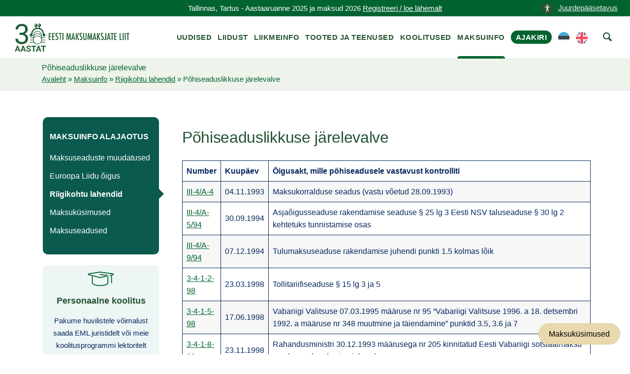

--- FILE ---
content_type: text/html; charset=UTF-8
request_url: https://maksumaksjad.ee/maksuinfo/riigikohtu-lahendid-maksuasjades/pohiseaduslikkuse-jarelevalve/
body_size: 8674
content:
<!doctype html><html lang="et"><head><meta charset="utf-8"><meta http-equiv="x-ua-compatible" content="ie=edge"><meta name="viewport" content="width=device-width, initial-scale=1"><meta name='robots' content='index, follow, max-image-preview:large, max-snippet:-1, max-video-preview:-1' /> <script id="cookieyes" type="text/javascript" src="https://cdn-cookieyes.com/client_data/4ffc9915a7aab6c4a3d4757a/script.js"></script> <title>Põhiseaduslikkuse järelevalve - Maksumaksja Portaal</title><link rel="canonical" href="https://maksumaksjad.ee/maksuinfo/riigikohtu-lahendid-maksuasjades/pohiseaduslikkuse-jarelevalve/" /><meta property="og:locale" content="et_EE" /><meta property="og:type" content="article" /><meta property="og:title" content="Põhiseaduslikkuse järelevalve" /><meta property="og:description" content="Põhiseaduslikkuse järelevalve Number Kuupäev Õigusakt, mille põhiseadusele vastavust kontrolliti III-4/A-4 04.11.1993 Maksukorralduse seadus (vastu võetud 28.09.1993) III-4/A-5/94 30.09.1994 Asjaõigusseaduse rakendamise seaduse § 25 lg 3 Eesti NSV taluseaduse § 30 lg 2 kehtetuks tunnistamise osas III-4/A-9/94 07.12.1994 Tulumaksuseaduse&hellip;" /><meta property="og:url" content="https://maksumaksjad.ee/maksuinfo/riigikohtu-lahendid-maksuasjades/pohiseaduslikkuse-jarelevalve/" /><meta property="og:site_name" content="Maksumaksja Portaal" /><meta property="article:modified_time" content="2021-12-08T17:35:54+00:00" /><meta property="og:image" content="https://maksumaksjad.ee/wp-content/uploads/2020/05/avatar-eml.png" /><meta property="og:image:width" content="200" /><meta property="og:image:height" content="200" /><meta property="og:image:type" content="image/png" /><meta name="twitter:card" content="summary_large_image" /><meta name="twitter:label1" content="Est. reading time" /><meta name="twitter:data1" content="4 minutit" /> <script type="application/ld+json" class="yoast-schema-graph">{"@context":"https://schema.org","@graph":[{"@type":"WebPage","@id":"https://maksumaksjad.ee/maksuinfo/riigikohtu-lahendid-maksuasjades/pohiseaduslikkuse-jarelevalve/","url":"https://maksumaksjad.ee/maksuinfo/riigikohtu-lahendid-maksuasjades/pohiseaduslikkuse-jarelevalve/","name":"Põhiseaduslikkuse järelevalve - Maksumaksja Portaal","isPartOf":{"@id":"https://maksumaksjad.ee/#website"},"datePublished":"2017-01-12T15:10:00+00:00","dateModified":"2021-12-08T17:35:54+00:00","breadcrumb":{"@id":"https://maksumaksjad.ee/maksuinfo/riigikohtu-lahendid-maksuasjades/pohiseaduslikkuse-jarelevalve/#breadcrumb"},"inLanguage":"et","potentialAction":[{"@type":"ReadAction","target":["https://maksumaksjad.ee/maksuinfo/riigikohtu-lahendid-maksuasjades/pohiseaduslikkuse-jarelevalve/"]}]},{"@type":"BreadcrumbList","@id":"https://maksumaksjad.ee/maksuinfo/riigikohtu-lahendid-maksuasjades/pohiseaduslikkuse-jarelevalve/#breadcrumb","itemListElement":[{"@type":"ListItem","position":1,"name":"Avaleht","item":"https://maksumaksjad.ee/"},{"@type":"ListItem","position":2,"name":"Maksuinfo","item":"https://maksumaksjad.ee/maksuinfo/"},{"@type":"ListItem","position":3,"name":"Riigikohtu lahendid","item":"https://maksumaksjad.ee/maksuinfo/riigikohtu-lahendid-maksuasjades/"},{"@type":"ListItem","position":4,"name":"Põhiseaduslikkuse järelevalve"}]},{"@type":"WebSite","@id":"https://maksumaksjad.ee/#website","url":"https://maksumaksjad.ee/","name":"Maksumaksja Portaal","description":"Kindlus maksuasjades!","publisher":{"@id":"https://maksumaksjad.ee/#organization"},"potentialAction":[{"@type":"SearchAction","target":{"@type":"EntryPoint","urlTemplate":"https://maksumaksjad.ee/?s={search_term_string}"},"query-input":{"@type":"PropertyValueSpecification","valueRequired":true,"valueName":"search_term_string"}}],"inLanguage":"et"},{"@type":"Organization","@id":"https://maksumaksjad.ee/#organization","name":"Eesti Maksumaksjate Liit","url":"https://maksumaksjad.ee/","logo":{"@type":"ImageObject","inLanguage":"et","@id":"https://maksumaksjad.ee/#/schema/logo/image/","url":"https://maksumaksjad.ee/wp-content/uploads/2020/05/avatar-eml.png","contentUrl":"https://maksumaksjad.ee/wp-content/uploads/2020/05/avatar-eml.png","width":200,"height":200,"caption":"Eesti Maksumaksjate Liit"},"image":{"@id":"https://maksumaksjad.ee/#/schema/logo/image/"}}]}</script> <link rel='dns-prefetch' href='//www.googletagmanager.com' /><link rel="alternate" title="oEmbed (JSON)" type="application/json+oembed" href="https://maksumaksjad.ee/wp-json/oembed/1.0/embed?url=https%3A%2F%2Fmaksumaksjad.ee%2Fmaksuinfo%2Friigikohtu-lahendid-maksuasjades%2Fpohiseaduslikkuse-jarelevalve%2F&#038;lang=et" /><link rel="alternate" title="oEmbed (XML)" type="text/xml+oembed" href="https://maksumaksjad.ee/wp-json/oembed/1.0/embed?url=https%3A%2F%2Fmaksumaksjad.ee%2Fmaksuinfo%2Friigikohtu-lahendid-maksuasjades%2Fpohiseaduslikkuse-jarelevalve%2F&#038;format=xml&#038;lang=et" /><link data-optimized="2" rel="stylesheet" href="https://maksumaksjad.ee/wp-content/litespeed/css/4ae5ccd6ceab70a032724ff1d66fbdab.css?ver=005f2" /> <script type="text/javascript" src="https://www.googletagmanager.com/gtag/js?id=G-02BVJN71WM" id="google_gtagjs-js" async></script> <script type="text/javascript" id="google_gtagjs-js-after">/*  */
window.dataLayer = window.dataLayer || [];function gtag(){dataLayer.push(arguments);}
gtag("set","linker",{"domains":["maksumaksjad.ee"]});
gtag("js", new Date());
gtag("set", "developer_id.dZTNiMT", true);
gtag("config", "G-02BVJN71WM", {"googlesitekit_post_type":"page"});
//# sourceURL=google_gtagjs-js-after
/*  */</script> <script type="text/javascript" src="https://maksumaksjad.ee/wp-includes/js/jquery/jquery.min.js?ver=3.7.1" id="jquery-core-js"></script> <script type="text/javascript" src="https://maksumaksjad.ee/wp-includes/js/jquery/jquery-migrate.min.js?ver=3.4.1" id="jquery-migrate-js"></script> <script type="text/javascript" src="https://maksumaksjad.ee/wp-content/plugins/advanced-custom-fields-pro/assets/inc/select2/4/select2.full.min.js?ver=4.0.13" id="select2-js"></script> <script type="text/javascript" src="https://maksumaksjad.ee/wp-includes/js/jquery/ui/core.min.js?ver=1.13.3" id="jquery-ui-core-js"></script> <script type="text/javascript" src="https://maksumaksjad.ee/wp-includes/js/jquery/ui/datepicker.min.js?ver=1.13.3" id="jquery-ui-datepicker-js"></script> <script type="text/javascript" id="jquery-ui-datepicker-js-after">/*  */
jQuery(function(jQuery){jQuery.datepicker.setDefaults({"closeText":"Sulge","currentText":"T\u00e4na","monthNames":["jaanuar","veebruar","m\u00e4rts","aprill","mai","juuni","juuli","august","september","oktoober","november","detsember"],"monthNamesShort":["jaan.","veebr.","m\u00e4rts","apr.","mai","juuni","juuli","aug.","sept.","okt.","nov.","dets."],"nextText":"J\u00e4rgmised","prevText":"Eelmine","dayNames":["P\u00fchap\u00e4ev","Esmasp\u00e4ev","Teisip\u00e4ev","Kolmap\u00e4ev","Neljap\u00e4ev","Reede","Laup\u00e4ev"],"dayNamesShort":["P","E","T","K","N","R","L"],"dayNamesMin":["P","E","T","K","N","R","L"],"dateFormat":"dd/mm/yy","firstDay":1,"isRTL":false});});
//# sourceURL=jquery-ui-datepicker-js-after
/*  */</script> <script type="text/javascript" src="https://maksumaksjad.ee/wp-content/plugins/advanced-custom-fields-pro/assets/inc/timepicker/jquery-ui-timepicker-addon.min.js?ver=1.6.1" id="acf-timepicker-js"></script> <script type="text/javascript" src="https://maksumaksjad.ee/wp-includes/js/jquery/ui/mouse.min.js?ver=1.13.3" id="jquery-ui-mouse-js"></script> <script type="text/javascript" src="https://maksumaksjad.ee/wp-includes/js/jquery/ui/draggable.min.js?ver=1.13.3" id="jquery-ui-draggable-js"></script> <script type="text/javascript" src="https://maksumaksjad.ee/wp-includes/js/jquery/ui/slider.min.js?ver=1.13.3" id="jquery-ui-slider-js"></script> <script type="text/javascript" src="https://maksumaksjad.ee/wp-includes/js/jquery/jquery.ui.touch-punch.js?ver=0.2.2" id="jquery-touch-punch-js"></script> <script type="text/javascript" src="https://maksumaksjad.ee/wp-admin/js/iris.min.js?ver=1.0.7" id="iris-js"></script> <script type="text/javascript" src="https://maksumaksjad.ee/wp-includes/js/dist/hooks.min.js?ver=dd5603f07f9220ed27f1" id="wp-hooks-js"></script> <script type="text/javascript" src="https://maksumaksjad.ee/wp-includes/js/dist/i18n.min.js?ver=c26c3dc7bed366793375" id="wp-i18n-js"></script> <script type="text/javascript" id="wp-i18n-js-after">/*  */
wp.i18n.setLocaleData( { 'text direction\u0004ltr': [ 'ltr' ] } );
//# sourceURL=wp-i18n-js-after
/*  */</script> <script type="text/javascript" id="wp-color-picker-js-translations">/*  */
( function( domain, translations ) {
	var localeData = translations.locale_data[ domain ] || translations.locale_data.messages;
	localeData[""].domain = domain;
	wp.i18n.setLocaleData( localeData, domain );
} )( "default", {"translation-revision-date":"2024-05-26 18:48:45+0000","generator":"GlotPress\/4.0.1","domain":"messages","locale_data":{"messages":{"":{"domain":"messages","plural-forms":"nplurals=2; plural=n != 1;","lang":"et_EE"},"Clear color":["Kustuta v\u00e4rv"],"Select default color":["Vali vaikimisi v\u00e4rvus"],"Color value":["V\u00e4rvikood"],"Select Color":["Vali v\u00e4rv"],"Clear":["T\u00fchjenda"],"Default":["Vaikimisi"]}},"comment":{"reference":"wp-admin\/js\/color-picker.js"}} );
//# sourceURL=wp-color-picker-js-translations
/*  */</script> <script type="text/javascript" src="https://maksumaksjad.ee/wp-admin/js/color-picker.min.js?ver=45ac12d95002db9791056df514c05910" id="wp-color-picker-js"></script> <script type="text/javascript" src="https://maksumaksjad.ee/wp-content/plugins/advanced-custom-fields-pro/assets/inc/color-picker-alpha/wp-color-picker-alpha.js?ver=3.0.0" id="acf-color-picker-alpha-js"></script> <link rel="https://api.w.org/" href="https://maksumaksjad.ee/wp-json/" /><link rel="alternate" title="JSON" type="application/json" href="https://maksumaksjad.ee/wp-json/wp/v2/pages/1495" /><link rel='shortlink' href='https://maksumaksjad.ee/?p=1495' /><meta name="generator" content="Site Kit by Google 1.170.0" /><link rel="preconnect" href="https://challenges.cloudflare.com"> <script src="https://challenges.cloudflare.com/turnstile/v0/api.js" async defer></script> <link rel="icon" href="https://maksumaksjad.ee/wp-content/uploads/2019/09/cropped-eml-favicon-1-150x150.png" sizes="32x32" /><link rel="icon" href="https://maksumaksjad.ee/wp-content/uploads/2019/09/cropped-eml-favicon-1-300x300.png" sizes="192x192" /><link rel="apple-touch-icon" href="https://maksumaksjad.ee/wp-content/uploads/2019/09/cropped-eml-favicon-1-300x300.png" /><meta name="msapplication-TileImage" content="https://maksumaksjad.ee/wp-content/uploads/2019/09/cropped-eml-favicon-1-300x300.png" /></head><body class="wp-singular page-template-default page page-id-1495 page-child parent-pageid-1318 wp-theme-eml pohiseaduslikkuse-jarelevalve sidebar-primary">
<!--[if IE]><div class="alert alert-warning">
You are using an <strong>outdated</strong> browser. Please <a href="http://browsehappy.com/">upgrade your browser</a> to improve your experience.</div>
<![endif]-->
<a href="#" title="top of the page" id="start"></a><section class="border--bottom space--xxs s-notice"><div class="container"><div class="row">
<a href="#" class="link" aria-label="accessibility-info" data-notification-link="accessibility-notification-info" style="position: absolute;right: -3%;"><span><img alt="icon" src="https://maksumaksjad.ee/wp-content/uploads/2023/10/accessability.png" style="width: 24px;height: 24px;margin-right: 10px;">Juurdepääsetavus</span></a><div class="col-md-12 text-center">
<span class="block--xs"> Tallinnas, Tartus - Aastaaruanne 2025 ja maksud 2026                <a href="https://maksumaksjad.ee/koolitused/">Registreeri / loe lähemalt</a>                </span></div></div></div></section><div class="nav-container "><div class="bar bar--sm visible-xs visible-sm"><div class="container"><div class="row"><div class="col-lg-3 col-md-3 col-sm-6 col-6">
<a href="https://maksumaksjad.ee/">
<img class="logo logo-dark" alt="logo" src="https://maksumaksjad.ee/wp-content/themes/eml/assets/img/eml-logo-30.png">
</a></div><div class="col-lg-9 col-md-9 col-sm-6 col-6 text-right">
<a href="#" title="menu" alt="menu-toggle" class="hamburger-toggle" data-toggle-class="#menu1;hidden-xs hidden-sm">
<i class="icon icon--sm stack-interface stack-menu"></i>
</a></div></div></div></div><nav id="menu1" class="bar bar--sm bar-1 hidden-xs hidden-sm"><div class="container"><div class="row"><div class="col-lg-3 col-md-2 hidden-xs hidden-sm d-flex align-items-center"><div class="bar__module">
<a href="https://maksumaksjad.ee/">
<img class="logo logo-dark" alt="logo" src="https://maksumaksjad.ee/wp-content/themes/eml/assets/img/eml-logo-30.png" style="top:0px;">
<img class="logo logo-light" alt="logo" src="https://maksumaksjad.ee/wp-content/themes/eml/assets/img/eml-logo-30.png">
</a></div></div><div class="col-lg-9 col-md-12 text-right text-left-xs text-left-sm"><div class="bar__module"><div class="menu-peamenuu-container"><ul id="menu-peamenuu" class="menu-horizontal text-left"><li id="menu-item-22" class="menu-item menu-item-type-post_type menu-item-object-page menu-item-22 "><a href="https://maksumaksjad.ee/maksu-uudised/">Uudised</a></li><li id="menu-item-23" class="menu-item menu-item-type-post_type menu-item-object-page menu-item-23 "><a href="https://maksumaksjad.ee/liidust/">Liidust</a></li><li id="menu-item-24" class="menu-item menu-item-type-post_type menu-item-object-page menu-item-24 "><a href="https://maksumaksjad.ee/liikmeinfo/">Liikmeinfo</a></li><li id="menu-item-25" class="menu-item menu-item-type-post_type menu-item-object-page menu-item-25 "><a href="https://maksumaksjad.ee/tooted-ja-teenused/">Tooted ja teenused</a></li><li id="menu-item-100" class="menu-item menu-item-type-post_type menu-item-object-page menu-item-100 "><a href="https://maksumaksjad.ee/koolitused/">Koolitused</a></li><li id="menu-item-1306" class="menu-item menu-item-type-post_type menu-item-object-page current-page-ancestor menu-item-1306 "><a href="https://maksumaksjad.ee/maksuinfo/">Maksuinfo</a></li><li id="menu-item-55171" class="magazine menu-item menu-item-type-post_type menu-item-object-page menu-item-55171 "><a href="https://maksumaksjad.ee/ajakiri/">Ajakiri</a></li><li id="menu-item-61200-et" class="lang-item lang-item-255 lang-item-et current-lang lang-item-first menu-item menu-item-type-custom menu-item-object-custom menu-item-61200-et "><a href="https://maksumaksjad.ee/maksuinfo/riigikohtu-lahendid-maksuasjades/pohiseaduslikkuse-jarelevalve/" hreflang="et" lang="et"><img src="/wp-content/polylang/et.svg" alt="EST" /></a></li><li id="menu-item-61200-en" class="lang-item lang-item-258 lang-item-en no-translation menu-item menu-item-type-custom menu-item-object-custom menu-item-61200-en "><a href="https://maksumaksjad.ee/en/" hreflang="en-US" lang="en-US"><img src="/wp-content/polylang/en_US.svg" alt="ENG" /></a></li><li></li><li><a href="#" aria-label="otsing" class="searchicon" data-notification-link="search-box"><i class="stack-search"></i><span>Kasuta otsingut</span></a></li></ul></div></div></div></div></div></nav><div class="notification pos-top pos-right search-box bg--white border--bottom" data-animation="from-top" data-notification-link="search-box"><form role="search" method="get" class="search-form" action="https://maksumaksjad.ee/"><div class="row justify-content-center"><div class="col-lg-6 col-md-8">
<input type="search" name="s" id="search" value="" placeholder="Otsi veebilehelt märksõna järgi...">
<input type='hidden' name='pt' value='uudised'></div></div></form><div class="notification-close-cross notification-close"></div></div></div><div class="main-container"><section class="title-content space--xs"><div class="container"><div class="row"><div class="col-md-12"><h1 class="title">Põhiseaduslikkuse järelevalve</h1><div id="breadcrumbs"><span><span><a href="https://maksumaksjad.ee/">Avaleht</a></span> » <span><a href="https://maksumaksjad.ee/maksuinfo/">Maksuinfo</a></span> » <span><a href="https://maksumaksjad.ee/maksuinfo/riigikohtu-lahendid-maksuasjades/">Riigikohtu lahendid</a></span> » <span class="breadcrumb_last" aria-current="page">Põhiseaduslikkuse järelevalve</span></span></div></div></div></div></section><section class="bg--secondary space--xs"><div class="container"><div class="row justify-content-center"><div class="col-lg-3">
<a href="#" class="filter-toggle hidden-lg hidden-md" data-toggle-class="#filter;hidden-sm hidden-xs"><div class="show-filter"><i class="stack-publish"></i>Kuva alajaotust</div>
</a><div id="filter" class="sidebar boxed boxed--lg bg--secondary hidden-sm hidden-xs"><div class="sidebar__widget"><h5>Maksuinfo alajaotus</h5><ul><li  ><a href="https://maksumaksjad.ee/maksuinfo/maksuseaduste-muudatused/">Maksuseaduste muudatused</a></li><li  ><a href="https://maksumaksjad.ee/maksuinfo/euroopa-liidu-oigus/">Euroopa Liidu õigus</a></li><li  class="active"><a href="https://maksumaksjad.ee/maksuinfo/riigikohtu-lahendid-maksuasjades/">Riigikohtu lahendid</a></li><li  ><a href="https://maksumaksjad.ee/maksuinfo/maksukusimused/">Maksuküsimused</a></li><li  ><a href="https://maksumaksjad.ee/maksuinfo/maksuseadused/">Maksuseadused</a></li></ul></div><div class="col-lg-12 col-md-12 services" style="padding: 0; border-radius: 8px; border: 1px solid #f4f6ff;"><div class="row"><div class="col-md-12"><div class="feature feature-3 boxed boxed--lg boxed--border text-center" style="background:transparent; box-shadow:none; padding-top: 0px;padding-bottom: 0px;padding-left:5px;padding-right:5px; margin-top:0px; margin-bottom:5px;">
<i class="icon icon--lg icon-Student-Hat" style="font-size:3.8em; line-height: 1em; margin-bottom:0px;"></i>
<a href="https://maksumaksjad.ee/tooted-ja-teenused/personaalne-koolitus/" style="text-decoration:none !important;"><h4 style="color: #265434;font-weight: 600;font-size: 18px; padding-bottom:0.58787878787879em;">Personaalne koolitus</h4></a><p style="width: 100%;margin-left:auto;margin-right:auto;margin-bottom:10px; padding:0 5px;">Pakume huvilistele võimalust saada EML juristidelt või meie koolitusprogrammi lektoritelt personaalset koolitust kliendi poolt soovitud ajal ja kohas.</p>
<a href="https://maksumaksjad.ee/tooted-ja-teenused/personaalne-koolitus/">Loe lähemalt</a></div></div></div></div></div></div><div class="wp-block col-md-12 col-lg-9"><h1 class="wp-block-heading" id="h-pohiseaduslikkuse-jarelevalve">Põhiseaduslikkuse järelevalve</h1><figure class="wp-block-table"><table><tbody><tr><td><strong>Number</strong></td><td><strong>Kuupäev</strong></td><td><strong>Õigusakt, mille põhiseadusele vastavust kontrolliti</strong></td></tr><tr><td><a href="http://www.riigikohus.ee/?id=11&amp;tekst=RK/III-4/1-4/93">III-4/A-4</a></td><td>04.11.1993</td><td>Maksukorralduse seadus (vastu võetud 28.09.1993)</td></tr><tr><td><a href="http://www.riigikohus.ee/?id=11&amp;tekst=RK/III-4/1-5/94">III-4/A-5/94</a></td><td>30.09.1994</td><td>Asjaõigusseaduse rakendamise seaduse § 25 lg 3 Eesti NSV taluseaduse § 30 lg 2 kehtetuks tunnistamise osas</td></tr><tr><td><a href="http://www.riigikohus.ee/?id=11&amp;tekst=RK/III-4/1-9/94">III-4/A-9/94</a></td><td>07.12.1994</td><td>Tulumaksuseaduse rakendamise juhendi punkti 1.5 kolmas lõik</td></tr><tr><td><a href="http://www.riigikohus.ee/?id=11&amp;tekst=RK/3-4-1-2-98">3-4-1-2-98</a></td><td>23.03.1998</td><td>Tollitariifiseaduse § 15 lg 3 ja 5</td></tr><tr><td><a href="http://www.riigikohus.ee/?id=11&amp;tekst=RK/3-4-1-5-98">3-4-1-5-98</a></td><td>17.06.1998</td><td>Vabariigi Valitsuse 07.03.1995 määruse nr 95 “Vabariigi Valitsuse 1996. a 18. detsembri 1992. a määruse nr 348 muutmine ja täiendamine” punktid 3.5, 3.6 ja 7</td></tr><tr><td><a href="http://www.riigikohus.ee/?id=11&amp;tekst=RK/3-4-1-8-98">3-4-1-8-98</a></td><td>23.11.1998</td><td>Rahandusministri 30.12.1993 määrusega nr 205 kinnitatud Eesti Vabariigi sotsiaalmaksu seaduse rakendamise juhend</td></tr><tr><td><a href="http://www.riigikohus.ee/?id=11&amp;tekst=RK/3-4-1-11-98">3-4-1-11-98</a></td><td>22.12.1998</td><td>Tallinna Linnavolikogu 22.02.1996 määrusega nr 8 kinnitatud &#8220;Tallinna vanalinna sissesõidu ja vanalinnas parkimise eeskirja&#8221; punktid 2, 6, 7 ja 8</td></tr><tr><td><a href="http://www.riigikohus.ee/?id=11&amp;tekst=RK/3-4-1-2-00">3-4-1-2-00</a></td><td>09.02.2000</td><td>Narva Linnavalitsuse 16.04.1999 määrus nr 672 &#8220;Transiittranspordi platsi kasutamise eeskirjade kinnitamine&#8221; ja selle lisa ning 04.06.1999 määrus nr 1215 &#8220;Transiittranspordi platsi kasutamise eeskirjade täiendamine&#8221; ja selle lisa</td></tr><tr><td><a href="http://www.riigikohus.ee/?id=11&amp;tekst=RK/3-4-1-5-00">3-4-1-5-00</a></td><td>12.05.2000</td><td>Vabariigi Valitsuse 27.05.1993 määrus nr 161 &#8220;Isiklike sõiduautode ametisõitudeks kasutamise kulude hüvitamise kohta&#8221;</td></tr><tr><td><a href="http://www.riigikohus.ee/?id=11&amp;tekst=RK/3-4-1-10-00">3-4-1-10-00</a></td><td>22.12.2000</td><td>Vabariigi Valitsuse 06.11.1996 määrusega nr 268 kinnitatud &#8220;Maa enampakkumisega erastamise korra&#8221; punkti 17 lg 2 alapunkt 2 ja punkt 49 esimene lause</td></tr><tr><td><a href="http://www.riigikohus.ee/?id=11&amp;tekst=RK/3-4-1-3-01">3-4-1-3-01</a></td><td>22.02.2001</td><td>Vabariigi Valitsuse 27.05.1993 määrus nr 161 &#8220;Isiklike sõiduautode ametisõitudeks kasutamise kulude hüvitamise kohta&#8221;</td></tr><tr><td><a href="http://www.riigikohus.ee/?id=11&amp;tekst=RK/3-1-1-27-01">3-1-1-27-01</a></td><td>07.12.2001</td><td>Tallinna Linnavolikogu 23.09.1999 määruse nr 32 lisa &#8220;Sõidukite tasulise parkimise kord&#8221; punktid 2.4 ja 4.1</td></tr><tr><td><a href="http://www.riigikohus.ee/?id=11&amp;tekst=RK/3-4-1-1-02">3-4-1-1-02</a></td><td>06.03.2002</td><td>Käibemaksuseaduse § 18 lg 8 teine lause</td></tr><tr><td><a href="http://www.riigikohus.ee/?id=11&amp;tekst=RK/3-4-1-4-02">3-4-1-4-02</a></td><td>10.04.2002</td><td>Tallinna Linnavolikogu 10.12.1998 määrusega nr 43 kinnitatud &#8220;Turul ja tänaval kauplemise eeskirja&#8221; p 4.6</td></tr><tr><td><a href="http://www.riigikohus.ee/?id=11&amp;tekst=RK/3-4-1-6-02">3-4-1-6-02</a></td><td>12.06.2002</td><td>Käibemaksuseaduse § 18 lg 8 teine lause (01.01.2000 kuni 01.01.2002 kehtinud redaktsioonis)</td></tr><tr><td><a href="http://www.riigikohus.ee/?id=11&amp;tekst=RK/3-4-1-8-02">3-4-1-8-02</a></td><td>05.11.2002</td><td>Maksukorralduse seaduse § 28 lg 4 ning selle alusel antud rahandusministri määrused</td></tr><tr><td><a href="http://www.riigikohus.ee/?id=11&amp;tekst=RK/3-4-1-22-03">3-4-1-22-03</a></td><td>19.12.2003</td><td>Kohtutäituri seaduse § 21 lg 2 ja 3, justiitsministri 16.02.2001 määrus nr 16 &#8220;Kohtutäiturite tasumäärad&#8221;</td></tr><tr><td><a href="http://www.riigikohus.ee/?id=11&amp;tekst=222474187">3-2-1-143-03</a></td><td>17.06.2004</td><td>Eesti Haigekassa seaduse § 4 lg 2 (01.01.2001 kuni 01.10.2002 kehtinud redaktsioonis)</td></tr><tr><td><a href="http://www.riigikohus.ee/?id=11&amp;tekst=RK/3-4-1-14-04">3-4-1-14-04</a></td><td>18.11.2004</td><td>Tallinna Linnavolikogu 30.01.2003 määruse nr 9 lisa &#8220;Parkimistasu&#8221; punkti 4.4 teine lause</td></tr><tr><td><a href="http://www.riigikohus.ee/?id=11&amp;tekst=RK/3-4-1-12-07">3-4-1-12-07</a></td><td>26.09.2007</td><td>Käibemaksuseaduse § 15 lg 2 p 6</td></tr><tr><td><a href="http://www.riigikohus.ee/?id=11&amp;tekst=RK/3-4-1-15-07">3-4-1-15-07</a></td><td>08.10.2007</td><td>Vedelkütusevaru seaduse § 9 ja § 8 lg 2 (kuni 30.11.2006 kehtinud redaktsioonis)</td></tr><tr><td><a href="http://www.riigikohus.ee/?id=11&amp;tekst=RK/3-4-1-18-07">3-4-1-18-07</a></td><td>26.11.2007</td><td>Pakendiaktsiisi seaduse § 2 punkt 7 ja rahandusministri 07.03.1997 määrus nr 24 (27.07.2000 kuni 31.12.2004 kehtinud redaktsioonis)</td></tr><tr><td><a href="http://www.riigikohus.ee/?id=11&amp;tekst=RK/3-4-1-20-07">3-4-1-20-07</a></td><td>09.04.2008</td><td>Tsiviilkohtumenetluse seadustiku § 390 lg 1 esimene lause ja § 660 lg 1</td></tr><tr><td><a href="http://www.riigikohus.ee/?id=11&amp;tekst=RK/3-4-1-6-08">3-4-1-6-08</a></td><td>01.07.2008</td><td>Lennundusseaduse § 7<sup>1</sup>&nbsp;lõike 2 teine lause</td></tr><tr><td><a href="http://www.nc.ee/?id=11&amp;tekst=RK/3-4-1-9-08">3-4-1-9-08</a></td><td>03.07.2008</td><td>Maksukorralduse seaduse § 84</td></tr><tr><td><a href="http://www.riigikohus.ee/?id=11&amp;tekst=RK/3-4-1-14-08">3-4-1-14-08</a></td><td>15.12.2008</td><td>Raamatupidamise seaduse § 32 lg 1, rahandusministri 11.12.2003 määruse nr 105 § 11 lg 5</td></tr><tr><td><a href="http://www.riigikohus.ee/?id=11&amp;tekst=RK/3-4-1-4-09">3-4-1-4-09</a></td><td>26.06.2009</td><td>Maksukorralduse seaduse § 105 lg 6</td></tr><tr><td><a href="http://www.nc.ee/?id=11&amp;tekst=RK/3-4-1-6-09">3-4-1-6-09</a></td><td>17.07.2009</td><td>Riigilõivuseaduse § 56 lõige 18<sup>1</sup></td></tr><tr><td><a href="http://www.nc.ee/?id=11&amp;tekst=RK/3-4-1-14-09">3-4-1-14-09</a></td><td>20.10.2009</td><td>Tuletorni- ja jäämurdetasude määrad ja tasude sissenõudmist reguleerivad õigusaktid</td></tr><tr><td><a href="http://www.nc.ee/?id=11&amp;tekst=RK/3-4-1-25-09">3-4-1-25-09</a></td><td>15.12.2009</td><td>Tsiviilkohtumenetluse seadustiku § 131 lg 2 ja lg 3 ning riigilõivuseaduse lisa 1</td></tr><tr><td><a href="http://www.nc.ee/?id=11&amp;tekst=222523482">3-4-1-8-09</a></td><td>16.03.2010</td><td>Riigi 2009. aasta lisaeelarve ja sellega seonduvate seaduste muutmise seaduse § 16, § 17 p 1, § 19 p-d 2 ja 3, § 20 p-d 3 ja 4 ning muudatuste rakendamiseks antud kaks Vabariigi Valitsuse määrust</td></tr><tr><td><a href="http://www.nc.ee/?id=11&amp;tekst=222525846">3-4-1-1-10</a></td><td>08.06.2010</td><td>Narva Linnavalitsuse 04.03.2009 määruse nr 285 § 11 ja Narva Linnavalitsuse 15.07.2009 määruse nr 843 § 4</td></tr><tr><td><a href="http://www.nc.ee/?id=11&amp;tekst=RK/3-4-1-8-10">3-4-1-8-10</a></td><td>06.12.2010</td><td>ATKEAS § 22 lg 1 p 4 (enne 01.03.2010 kehtinud redaktsioonis) ja ATKEAS § 24 lõige 10</td></tr><tr><td><a href="http://www.nc.ee/?id=11&amp;tekst=RK/3-4-1-15-10">3-4-1-15-10</a></td><td>03.03.2011</td><td>Maksukorralduse seaduse § 56 ja 64 lg 1 p 6</td></tr><tr><td><a href="http://www.nc.ee/?id=11&amp;tekst=222533216">3-3-1-50-10</a></td><td>30.03.2011</td><td>Halduskohtumenetluse seadustiku § 74<sup>1</sup>, § 29 lg 3 ja § 30 lg 2 p 2, maksukorralduse seaduse § 136<sup>1</sup></td></tr><tr><td><a href="http://www.riigikohus.ee/?id=11&amp;tekst=222533655">3-2-1-62-10</a></td><td>12.04.2011</td><td>Riigilõivuseaduse § 56 lg-d 1 ja 19 ning lisa 1 viimane lause, tsiviilkohtumenetluse seadustiku § 183 lg 1 esimene lause</td></tr><tr><td><a href="http://www.nc.ee/?id=11&amp;tekst=RK/3-4-1-13-10">3-4-1-13-10</a></td><td>19.04.2011</td><td>Halduskohtumenetluse seadustiku § 91 lõike 1 teine lause</td></tr><tr><td><a href="http://www.nc.ee/?id=11&amp;tekst=RK/3-4-1-15-11">3-4-1-15-11</a></td><td>12.10.2011</td><td>Liiklusseaduse § 20<sup>2</sup>&nbsp;lõike 7 esimene lause, Vabariigi Valitsuse 27.08.2002 määrus nr 279</td></tr><tr><td><a href="http://www.nc.ee/?id=11&amp;tekst=RK/3-4-1-17-11">3-4-1-17-11</a></td><td>01.11.2011</td><td>Riigilõivuseaduse § 57 lõiked 1 ja 22 ning lisa 1 viimane lause</td></tr><tr><td><a href="http://www.nc.ee/?id=11&amp;tekst=RK/3-4-1-19-11">3-4-1-19-11</a></td><td>01.11.2011</td><td>Tsiviilkohtumenetluse seadustiku § 182 lõike 2 punkt 3</td></tr><tr><td><a href="http://www.nc.ee/?id=11&amp;tekst=222539019">3-3-1-28-11</a></td><td>10.11.2011</td><td>Halduskohtumenetluse seadustiku § 74<sup>1&nbsp;</sup>lg 1, § 30 lg 2 p 2, maksukorralduse seaduse § 136<sup>1</sup></td></tr><tr><td><a href="http://www.nc.ee/?id=11&amp;tekst=222539511">3-3-1-33-11</a></td><td>22.11.2011</td><td>Halduskohtumenetluse seadustiku § 91 lõike 1 teine lause</td></tr><tr><td><a href="http://www.nc.ee/?id=11&amp;tekst=222539718">3-3-1-22-11</a></td><td>29.11.2011</td><td>Riigilõivuseaduse § 56 lg 11</td></tr><tr><td><a href="http://www.riigikohus.ee/?id=11&amp;tekst=RK/3-4-1-24-11">3-4-1-24-11</a></td><td>31.01.2012</td><td>Vedelkütuse seaduse § 4<sup>2</sup>&nbsp;lg 5 p 1 ja § 36 lg 5</td></tr><tr><td><a href="http://www.riigikohus.ee/?id=11&amp;tekst=222553408">3-3-1-15-12</a></td><td>27.11.2012</td><td>Maksukorralduse seaduse § 136<sup>1</sup></td></tr><tr><td><a href="http://www.nc.ee/?id=11&amp;tekst=222558673">3-3-1-82-12</a></td><td>09.04.2013</td><td>Maksukorralduse seaduse § 136<sup>1</sup></td></tr><tr><td><a href="http://www.nc.ee/?id=11&amp;tekst=RK/3-4-1-7-13">3-4-1-7-13</a></td><td>14.05.2013</td><td>Vanemahüvitise seaduse § 3 lg 7</td></tr><tr><td><a href="http://www.nc.ee/?id=11&amp;tekst=RK/3-4-1-27-13">3-4-1-27-13</a></td><td>16.12.2013</td><td>Vabariigi Valitsuse 12.11.2009 määrused nr 171 ja 172</td></tr><tr><td><a href="http://www.nc.ee/?id=11&amp;tekst=222569234">3-4-1-52-13</a></td><td>29.01.2014</td><td>Maamaksuseaduse § 11 lg 3</td></tr><tr><td><a href="https://rikos.rik.ee/LahendiOtsingEriVaade?asjaNr=3-4-1-15-16">3-4-1-15-16</a></td><td>29.03.2017</td><td>Maksukorralduse seaduse § 117</td></tr><tr><td><a href="https://rikos.rik.ee/LahendiOtsingEriVaade?asjaNr=3-4-1-17-16">3-4-1-17-16</a></td><td>11.05.2017</td><td>Tööturuteenuste ja -toetuste seaduse § 6 lõike 5 punkti 4 ja töötuskindlustuse seaduse § 6 lõike 1 punkt 1</td></tr><tr><td><a href="https://rikos.rik.ee/?asjaNr=3-4-1-5-17">3-4-1-5-17</a></td><td>30.06.2017</td><td>Tulumaksuseaduse, sotsiaalmaksuseaduse ja teiste seaduste muutmise seaduse (RT I, 24.12.2016, 1) § 3 punktide 3–6 ning punktid 12 ja 14</td></tr></tbody></table></figure></div></div></div></section><div class="ask-tax-question"><a href="https://maksumaksjad.ee/maksuinfo/maksukusimused/" title="Maksuküsimused">Maksuküsimused</a></div><footer class="text-center space--xs footer-5"><div class="container"><div class="row"><div class="notification accessibility-notification pos-right pos-bottom col-md-4 col-lg-3" data-animation="from-bottom" data-notification-link="accessibility-notification-info"><h3>Juurdepääsetavus</h3><h4>Teksti suurus</h4><p>
Kui soovid lehekülge suurendada või vähendada, hoia all klaviatuuri "Ctrl" klahvi (Mac OS-is "Cmd" klahvi) ning samal ajal vajuta "+" või "-" klahvi. Alternatiivina saad kasutada hiirt. Hoia all "Ctrl" klahvi ning kerimisrulli abil saad sisse ja välja suumida. Normaalsuurusesse naasmiseks vajuta samaaegselt "Ctrl" ja "0".</p></div><div class="col-md-12"><div><ul class="social-list list-inline list--hover"><li><a href="https://www.facebook.com/Eesti-Maksumaksjate-Liit-219504614860581" title="facebook" alt="facebook"><i class="socicon socicon-facebook icon icon--xs"></i></a></li></ul></div><div>
<a class="type--fine-print cky-banner-element" href="#">Küpsise seaded</a>
<a class="type--fine-print" href="https://maksumaksjad.ee/privaatsuspoliitika/">Privaatsuspoliitika</a>
<a class="type--fine-print" href="https://maksumaksjad.ee/liidust/">Kontakt</a>
<a class="type--fine-print" href="https://maksumaksjad.ee/wp-content/themes/eml/assets/img/eml-logo.png" download="eml-logo.png">Laadi alla EML logo</a>
<span class="type--fine-print block">&copy;
2006 - <span class="update-year">2025</span> Eesti Maksumaksjate Liit. Kõik õigused kaitstud.</span></div></div></div></div><div id="popup" style="display:none;"><div id="popup-content">
<img src="https://maksumaksjad.ee/wp-content/uploads/2023/01/mml_kommentaarid_275x195mm_1_info-scaled.jpg" alt="mml_kommentaarid_275x195mm_1_info.jpg"></div></div></footer></div> <script type="speculationrules">{"prefetch":[{"source":"document","where":{"and":[{"href_matches":"/*"},{"not":{"href_matches":["/wp-*.php","/wp-admin/*","/wp-content/uploads/*","/wp-content/*","/wp-content/plugins/*","/wp-content/themes/eml/*","/*\\?(.+)"]}},{"not":{"selector_matches":"a[rel~=\"nofollow\"]"}},{"not":{"selector_matches":".no-prefetch, .no-prefetch a"}}]},"eagerness":"conservative"}]}</script> <script type="text/javascript" id="pll_cookie_script-js-after">/*  */
(function() {
				var expirationDate = new Date();
				expirationDate.setTime( expirationDate.getTime() + 31536000 * 1000 );
				document.cookie = "pll_language=et; expires=" + expirationDate.toUTCString() + "; path=/; secure; SameSite=Lax";
			}());

//# sourceURL=pll_cookie_script-js-after
/*  */</script> <script type="text/javascript" src="https://maksumaksjad.ee/wp-content/themes/eml/assets/js/smooth-scroll.min.js" id="eml/smooth-scroll-js"></script> <script type="text/javascript" src="https://maksumaksjad.ee/wp-content/themes/eml/assets/js/scripts.min.js" id="eml/main-js"></script> <script>jQuery(document).ready(function($) {
        $(document).on("click", function(e) {
            if (!$(".accessibility-notification.notification--reveal").is(e.target) && $(".accessibility-notification.notification--reveal").has(e.target).length === 0) {
                $(".accessibility-notification.notification--reveal").addClass("notification--dismissed");
            }
        });
    });</script> </body></html>

--- FILE ---
content_type: text/css
request_url: https://maksumaksjad.ee/wp-content/litespeed/css/4ae5ccd6ceab70a032724ff1d66fbdab.css?ver=005f2
body_size: 89851
content:
img:is([sizes=auto i],[sizes^="auto," i]){contain-intrinsic-size:3000px 1500px}.wp-block-accordion{box-sizing:border-box}.wp-block-accordion-item.is-open>.wp-block-accordion-heading .wp-block-accordion-heading__toggle-icon{transform:rotate(45deg)}@media (prefers-reduced-motion:no-preference){.wp-block-accordion-item{transition:grid-template-rows .3s ease-out}.wp-block-accordion-item>.wp-block-accordion-heading .wp-block-accordion-heading__toggle-icon{transition:transform .2s ease-in-out}}.wp-block-accordion-heading{margin:0}.wp-block-accordion-heading__toggle{align-items:center;background-color:inherit!important;border:none;color:inherit!important;cursor:pointer;display:flex;font-family:inherit;font-size:inherit;font-style:inherit;font-weight:inherit;letter-spacing:inherit;line-height:inherit;overflow:hidden;padding:var(--wp--preset--spacing--20,1em) 0;text-align:inherit;text-decoration:inherit;text-transform:inherit;width:100%;word-spacing:inherit}.wp-block-accordion-heading__toggle:not(:focus-visible){outline:none}.wp-block-accordion-heading__toggle:focus,.wp-block-accordion-heading__toggle:hover{background-color:inherit!important;border:none;box-shadow:none;color:inherit;padding:var(--wp--preset--spacing--20,1em) 0;text-decoration:none}.wp-block-accordion-heading__toggle:focus-visible{outline:auto;outline-offset:0}.wp-block-accordion-heading__toggle:hover .wp-block-accordion-heading__toggle-title{text-decoration:underline}.wp-block-accordion-heading__toggle-title{flex:1}.wp-block-accordion-heading__toggle-icon{align-items:center;display:flex;height:1.2em;justify-content:center;width:1.2em}.wp-block-accordion-panel[aria-hidden=true],.wp-block-accordion-panel[inert]{display:none;margin-block-start:0}.wp-block-archives{box-sizing:border-box}.wp-block-archives-dropdown label{display:block}.wp-block-avatar{line-height:0}.wp-block-avatar,.wp-block-avatar img{box-sizing:border-box}.wp-block-avatar.aligncenter{text-align:center}.wp-block-audio{box-sizing:border-box}.wp-block-audio :where(figcaption){margin-bottom:1em;margin-top:.5em}.wp-block-audio audio{min-width:300px;width:100%}.wp-block-breadcrumbs{box-sizing:border-box}.wp-block-breadcrumbs ol{flex-wrap:wrap;list-style:none}.wp-block-breadcrumbs li,.wp-block-breadcrumbs ol{align-items:center;display:flex;margin:0;padding:0}.wp-block-breadcrumbs li:not(:last-child):after{content:var(--separator,"/");margin:0 .5em;opacity:.7}.wp-block-breadcrumbs span{color:inherit}.wp-block-button__link{align-content:center;box-sizing:border-box;cursor:pointer;display:inline-block;height:100%;text-align:center;word-break:break-word}.wp-block-button__link.aligncenter{text-align:center}.wp-block-button__link.alignright{text-align:right}:where(.wp-block-button__link){border-radius:9999px;box-shadow:none;padding:calc(.667em + 2px) calc(1.333em + 2px);text-decoration:none}.wp-block-button[style*=text-decoration] .wp-block-button__link{text-decoration:inherit}.wp-block-buttons>.wp-block-button.has-custom-width{max-width:none}.wp-block-buttons>.wp-block-button.has-custom-width .wp-block-button__link{width:100%}.wp-block-buttons>.wp-block-button.has-custom-font-size .wp-block-button__link{font-size:inherit}.wp-block-buttons>.wp-block-button.wp-block-button__width-25{width:calc(25% - var(--wp--style--block-gap, .5em)*.75)}.wp-block-buttons>.wp-block-button.wp-block-button__width-50{width:calc(50% - var(--wp--style--block-gap, .5em)*.5)}.wp-block-buttons>.wp-block-button.wp-block-button__width-75{width:calc(75% - var(--wp--style--block-gap, .5em)*.25)}.wp-block-buttons>.wp-block-button.wp-block-button__width-100{flex-basis:100%;width:100%}.wp-block-buttons.is-vertical>.wp-block-button.wp-block-button__width-25{width:25%}.wp-block-buttons.is-vertical>.wp-block-button.wp-block-button__width-50{width:50%}.wp-block-buttons.is-vertical>.wp-block-button.wp-block-button__width-75{width:75%}.wp-block-button.is-style-squared,.wp-block-button__link.wp-block-button.is-style-squared{border-radius:0}.wp-block-button.no-border-radius,.wp-block-button__link.no-border-radius{border-radius:0!important}:root :where(.wp-block-button .wp-block-button__link.is-style-outline),:root :where(.wp-block-button.is-style-outline>.wp-block-button__link){border:2px solid;padding:.667em 1.333em}:root :where(.wp-block-button .wp-block-button__link.is-style-outline:not(.has-text-color)),:root :where(.wp-block-button.is-style-outline>.wp-block-button__link:not(.has-text-color)){color:currentColor}:root :where(.wp-block-button .wp-block-button__link.is-style-outline:not(.has-background)),:root :where(.wp-block-button.is-style-outline>.wp-block-button__link:not(.has-background)){background-color:initial;background-image:none}.wp-block-buttons{box-sizing:border-box}.wp-block-buttons.is-vertical{flex-direction:column}.wp-block-buttons.is-vertical>.wp-block-button:last-child{margin-bottom:0}.wp-block-buttons>.wp-block-button{display:inline-block;margin:0}.wp-block-buttons.is-content-justification-left{justify-content:flex-start}.wp-block-buttons.is-content-justification-left.is-vertical{align-items:flex-start}.wp-block-buttons.is-content-justification-center{justify-content:center}.wp-block-buttons.is-content-justification-center.is-vertical{align-items:center}.wp-block-buttons.is-content-justification-right{justify-content:flex-end}.wp-block-buttons.is-content-justification-right.is-vertical{align-items:flex-end}.wp-block-buttons.is-content-justification-space-between{justify-content:space-between}.wp-block-buttons.aligncenter{text-align:center}.wp-block-buttons:not(.is-content-justification-space-between,.is-content-justification-right,.is-content-justification-left,.is-content-justification-center) .wp-block-button.aligncenter{margin-left:auto;margin-right:auto;width:100%}.wp-block-buttons[style*=text-decoration] .wp-block-button,.wp-block-buttons[style*=text-decoration] .wp-block-button__link{text-decoration:inherit}.wp-block-buttons.has-custom-font-size .wp-block-button__link{font-size:inherit}.wp-block-buttons .wp-block-button__link{width:100%}.wp-block-button.aligncenter,.wp-block-calendar{text-align:center}.wp-block-calendar td,.wp-block-calendar th{border:1px solid;padding:.25em}.wp-block-calendar th{font-weight:400}.wp-block-calendar caption{background-color:inherit}.wp-block-calendar table{border-collapse:collapse;width:100%}.wp-block-calendar table.has-background th{background-color:inherit}.wp-block-calendar table.has-text-color th{color:inherit}.wp-block-calendar :where(table:not(.has-text-color)){color:#40464d}.wp-block-calendar :where(table:not(.has-text-color)) td,.wp-block-calendar :where(table:not(.has-text-color)) th{border-color:#ddd}:where(.wp-block-calendar table:not(.has-background) th){background:#ddd}.wp-block-categories{box-sizing:border-box}.wp-block-categories.alignleft{margin-right:2em}.wp-block-categories.alignright{margin-left:2em}.wp-block-categories.wp-block-categories-dropdown.aligncenter{text-align:center}.wp-block-categories .wp-block-categories__label{display:block;width:100%}.wp-block-code{box-sizing:border-box}.wp-block-code code{/*!rtl:begin:ignore*/direction:ltr;display:block;font-family:inherit;overflow-wrap:break-word;text-align:initial;white-space:pre-wrap /*!rtl:end:ignore*/}.wp-block-columns{box-sizing:border-box;display:flex;flex-wrap:wrap!important}@media (min-width:782px){.wp-block-columns{flex-wrap:nowrap!important}}.wp-block-columns{align-items:normal!important}.wp-block-columns.are-vertically-aligned-top{align-items:flex-start}.wp-block-columns.are-vertically-aligned-center{align-items:center}.wp-block-columns.are-vertically-aligned-bottom{align-items:flex-end}@media (max-width:781px){.wp-block-columns:not(.is-not-stacked-on-mobile)>.wp-block-column{flex-basis:100%!important}}@media (min-width:782px){.wp-block-columns:not(.is-not-stacked-on-mobile)>.wp-block-column{flex-basis:0%;flex-grow:1}.wp-block-columns:not(.is-not-stacked-on-mobile)>.wp-block-column[style*=flex-basis]{flex-grow:0}}.wp-block-columns.is-not-stacked-on-mobile{flex-wrap:nowrap!important}.wp-block-columns.is-not-stacked-on-mobile>.wp-block-column{flex-basis:0%;flex-grow:1}.wp-block-columns.is-not-stacked-on-mobile>.wp-block-column[style*=flex-basis]{flex-grow:0}:where(.wp-block-columns){margin-bottom:1.75em}:where(.wp-block-columns.has-background){padding:1.25em 2.375em}.wp-block-column{flex-grow:1;min-width:0;overflow-wrap:break-word;word-break:break-word}.wp-block-column.is-vertically-aligned-top{align-self:flex-start}.wp-block-column.is-vertically-aligned-center{align-self:center}.wp-block-column.is-vertically-aligned-bottom{align-self:flex-end}.wp-block-column.is-vertically-aligned-stretch{align-self:stretch}.wp-block-column.is-vertically-aligned-bottom,.wp-block-column.is-vertically-aligned-center,.wp-block-column.is-vertically-aligned-top{width:100%}.wp-block-post-comments{box-sizing:border-box}.wp-block-post-comments .alignleft{float:left}.wp-block-post-comments .alignright{float:right}.wp-block-post-comments .navigation:after{clear:both;content:"";display:table}.wp-block-post-comments .commentlist{clear:both;list-style:none;margin:0;padding:0}.wp-block-post-comments .commentlist .comment{min-height:2.25em;padding-left:3.25em}.wp-block-post-comments .commentlist .comment p{font-size:1em;line-height:1.8;margin:1em 0}.wp-block-post-comments .commentlist .children{list-style:none;margin:0;padding:0}.wp-block-post-comments .comment-author{line-height:1.5}.wp-block-post-comments .comment-author .avatar{border-radius:1.5em;display:block;float:left;height:2.5em;margin-right:.75em;margin-top:.5em;width:2.5em}.wp-block-post-comments .comment-author cite{font-style:normal}.wp-block-post-comments .comment-meta{font-size:.875em;line-height:1.5}.wp-block-post-comments .comment-meta b{font-weight:400}.wp-block-post-comments .comment-meta .comment-awaiting-moderation{display:block;margin-bottom:1em;margin-top:1em}.wp-block-post-comments .comment-body .commentmetadata{font-size:.875em}.wp-block-post-comments .comment-form-author label,.wp-block-post-comments .comment-form-comment label,.wp-block-post-comments .comment-form-email label,.wp-block-post-comments .comment-form-url label{display:block;margin-bottom:.25em}.wp-block-post-comments .comment-form input:not([type=submit]):not([type=checkbox]),.wp-block-post-comments .comment-form textarea{box-sizing:border-box;display:block;width:100%}.wp-block-post-comments .comment-form-cookies-consent{display:flex;gap:.25em}.wp-block-post-comments .comment-form-cookies-consent #wp-comment-cookies-consent{margin-top:.35em}.wp-block-post-comments .comment-reply-title{margin-bottom:0}.wp-block-post-comments .comment-reply-title :where(small){font-size:var(--wp--preset--font-size--medium,smaller);margin-left:.5em}.wp-block-post-comments .reply{font-size:.875em;margin-bottom:1.4em}.wp-block-post-comments input:not([type=submit]),.wp-block-post-comments textarea{border:1px solid #949494;font-family:inherit;font-size:1em}.wp-block-post-comments input:not([type=submit]):not([type=checkbox]),.wp-block-post-comments textarea{padding:calc(.667em + 2px)}:where(.wp-block-post-comments input[type=submit]){border:none}.wp-block-comments{box-sizing:border-box}.wp-block-comments-pagination>.wp-block-comments-pagination-next,.wp-block-comments-pagination>.wp-block-comments-pagination-numbers,.wp-block-comments-pagination>.wp-block-comments-pagination-previous{font-size:inherit}.wp-block-comments-pagination .wp-block-comments-pagination-previous-arrow{display:inline-block;margin-right:1ch}.wp-block-comments-pagination .wp-block-comments-pagination-previous-arrow:not(.is-arrow-chevron){transform:scaleX(1)}.wp-block-comments-pagination .wp-block-comments-pagination-next-arrow{display:inline-block;margin-left:1ch}.wp-block-comments-pagination .wp-block-comments-pagination-next-arrow:not(.is-arrow-chevron){transform:scaleX(1)}.wp-block-comments-pagination.aligncenter{justify-content:center}.wp-block-comment-template{box-sizing:border-box;list-style:none;margin-bottom:0;max-width:100%;padding:0}.wp-block-comment-template li{clear:both}.wp-block-comment-template ol{list-style:none;margin-bottom:0;max-width:100%;padding-left:2rem}.wp-block-comment-template.alignleft{float:left}.wp-block-comment-template.aligncenter{margin-left:auto;margin-right:auto;width:fit-content}.wp-block-comment-template.alignright{float:right}.wp-block-comment-date{box-sizing:border-box}.comment-awaiting-moderation{display:block;font-size:.875em;line-height:1.5}.wp-block-comment-author-name,.wp-block-comment-content,.wp-block-comment-edit-link,.wp-block-comment-reply-link{box-sizing:border-box}.wp-block-cover,.wp-block-cover-image{align-items:center;background-position:50%;box-sizing:border-box;display:flex;justify-content:center;min-height:430px;overflow:hidden;overflow:clip;padding:1em;position:relative}.wp-block-cover .has-background-dim:not([class*=-background-color]),.wp-block-cover-image .has-background-dim:not([class*=-background-color]),.wp-block-cover-image.has-background-dim:not([class*=-background-color]),.wp-block-cover.has-background-dim:not([class*=-background-color]){background-color:#000}.wp-block-cover .has-background-dim.has-background-gradient,.wp-block-cover-image .has-background-dim.has-background-gradient{background-color:initial}.wp-block-cover-image.has-background-dim:before,.wp-block-cover.has-background-dim:before{background-color:inherit;content:""}.wp-block-cover .wp-block-cover__background,.wp-block-cover .wp-block-cover__gradient-background,.wp-block-cover-image .wp-block-cover__background,.wp-block-cover-image .wp-block-cover__gradient-background,.wp-block-cover-image.has-background-dim:not(.has-background-gradient):before,.wp-block-cover.has-background-dim:not(.has-background-gradient):before{bottom:0;left:0;opacity:.5;position:absolute;right:0;top:0}.wp-block-cover-image.has-background-dim.has-background-dim-10 .wp-block-cover__background,.wp-block-cover-image.has-background-dim.has-background-dim-10 .wp-block-cover__gradient-background,.wp-block-cover-image.has-background-dim.has-background-dim-10:not(.has-background-gradient):before,.wp-block-cover.has-background-dim.has-background-dim-10 .wp-block-cover__background,.wp-block-cover.has-background-dim.has-background-dim-10 .wp-block-cover__gradient-background,.wp-block-cover.has-background-dim.has-background-dim-10:not(.has-background-gradient):before{opacity:.1}.wp-block-cover-image.has-background-dim.has-background-dim-20 .wp-block-cover__background,.wp-block-cover-image.has-background-dim.has-background-dim-20 .wp-block-cover__gradient-background,.wp-block-cover-image.has-background-dim.has-background-dim-20:not(.has-background-gradient):before,.wp-block-cover.has-background-dim.has-background-dim-20 .wp-block-cover__background,.wp-block-cover.has-background-dim.has-background-dim-20 .wp-block-cover__gradient-background,.wp-block-cover.has-background-dim.has-background-dim-20:not(.has-background-gradient):before{opacity:.2}.wp-block-cover-image.has-background-dim.has-background-dim-30 .wp-block-cover__background,.wp-block-cover-image.has-background-dim.has-background-dim-30 .wp-block-cover__gradient-background,.wp-block-cover-image.has-background-dim.has-background-dim-30:not(.has-background-gradient):before,.wp-block-cover.has-background-dim.has-background-dim-30 .wp-block-cover__background,.wp-block-cover.has-background-dim.has-background-dim-30 .wp-block-cover__gradient-background,.wp-block-cover.has-background-dim.has-background-dim-30:not(.has-background-gradient):before{opacity:.3}.wp-block-cover-image.has-background-dim.has-background-dim-40 .wp-block-cover__background,.wp-block-cover-image.has-background-dim.has-background-dim-40 .wp-block-cover__gradient-background,.wp-block-cover-image.has-background-dim.has-background-dim-40:not(.has-background-gradient):before,.wp-block-cover.has-background-dim.has-background-dim-40 .wp-block-cover__background,.wp-block-cover.has-background-dim.has-background-dim-40 .wp-block-cover__gradient-background,.wp-block-cover.has-background-dim.has-background-dim-40:not(.has-background-gradient):before{opacity:.4}.wp-block-cover-image.has-background-dim.has-background-dim-50 .wp-block-cover__background,.wp-block-cover-image.has-background-dim.has-background-dim-50 .wp-block-cover__gradient-background,.wp-block-cover-image.has-background-dim.has-background-dim-50:not(.has-background-gradient):before,.wp-block-cover.has-background-dim.has-background-dim-50 .wp-block-cover__background,.wp-block-cover.has-background-dim.has-background-dim-50 .wp-block-cover__gradient-background,.wp-block-cover.has-background-dim.has-background-dim-50:not(.has-background-gradient):before{opacity:.5}.wp-block-cover-image.has-background-dim.has-background-dim-60 .wp-block-cover__background,.wp-block-cover-image.has-background-dim.has-background-dim-60 .wp-block-cover__gradient-background,.wp-block-cover-image.has-background-dim.has-background-dim-60:not(.has-background-gradient):before,.wp-block-cover.has-background-dim.has-background-dim-60 .wp-block-cover__background,.wp-block-cover.has-background-dim.has-background-dim-60 .wp-block-cover__gradient-background,.wp-block-cover.has-background-dim.has-background-dim-60:not(.has-background-gradient):before{opacity:.6}.wp-block-cover-image.has-background-dim.has-background-dim-70 .wp-block-cover__background,.wp-block-cover-image.has-background-dim.has-background-dim-70 .wp-block-cover__gradient-background,.wp-block-cover-image.has-background-dim.has-background-dim-70:not(.has-background-gradient):before,.wp-block-cover.has-background-dim.has-background-dim-70 .wp-block-cover__background,.wp-block-cover.has-background-dim.has-background-dim-70 .wp-block-cover__gradient-background,.wp-block-cover.has-background-dim.has-background-dim-70:not(.has-background-gradient):before{opacity:.7}.wp-block-cover-image.has-background-dim.has-background-dim-80 .wp-block-cover__background,.wp-block-cover-image.has-background-dim.has-background-dim-80 .wp-block-cover__gradient-background,.wp-block-cover-image.has-background-dim.has-background-dim-80:not(.has-background-gradient):before,.wp-block-cover.has-background-dim.has-background-dim-80 .wp-block-cover__background,.wp-block-cover.has-background-dim.has-background-dim-80 .wp-block-cover__gradient-background,.wp-block-cover.has-background-dim.has-background-dim-80:not(.has-background-gradient):before{opacity:.8}.wp-block-cover-image.has-background-dim.has-background-dim-90 .wp-block-cover__background,.wp-block-cover-image.has-background-dim.has-background-dim-90 .wp-block-cover__gradient-background,.wp-block-cover-image.has-background-dim.has-background-dim-90:not(.has-background-gradient):before,.wp-block-cover.has-background-dim.has-background-dim-90 .wp-block-cover__background,.wp-block-cover.has-background-dim.has-background-dim-90 .wp-block-cover__gradient-background,.wp-block-cover.has-background-dim.has-background-dim-90:not(.has-background-gradient):before{opacity:.9}.wp-block-cover-image.has-background-dim.has-background-dim-100 .wp-block-cover__background,.wp-block-cover-image.has-background-dim.has-background-dim-100 .wp-block-cover__gradient-background,.wp-block-cover-image.has-background-dim.has-background-dim-100:not(.has-background-gradient):before,.wp-block-cover.has-background-dim.has-background-dim-100 .wp-block-cover__background,.wp-block-cover.has-background-dim.has-background-dim-100 .wp-block-cover__gradient-background,.wp-block-cover.has-background-dim.has-background-dim-100:not(.has-background-gradient):before{opacity:1}.wp-block-cover .wp-block-cover__background.has-background-dim.has-background-dim-0,.wp-block-cover .wp-block-cover__gradient-background.has-background-dim.has-background-dim-0,.wp-block-cover-image .wp-block-cover__background.has-background-dim.has-background-dim-0,.wp-block-cover-image .wp-block-cover__gradient-background.has-background-dim.has-background-dim-0{opacity:0}.wp-block-cover .wp-block-cover__background.has-background-dim.has-background-dim-10,.wp-block-cover .wp-block-cover__gradient-background.has-background-dim.has-background-dim-10,.wp-block-cover-image .wp-block-cover__background.has-background-dim.has-background-dim-10,.wp-block-cover-image .wp-block-cover__gradient-background.has-background-dim.has-background-dim-10{opacity:.1}.wp-block-cover .wp-block-cover__background.has-background-dim.has-background-dim-20,.wp-block-cover .wp-block-cover__gradient-background.has-background-dim.has-background-dim-20,.wp-block-cover-image .wp-block-cover__background.has-background-dim.has-background-dim-20,.wp-block-cover-image .wp-block-cover__gradient-background.has-background-dim.has-background-dim-20{opacity:.2}.wp-block-cover .wp-block-cover__background.has-background-dim.has-background-dim-30,.wp-block-cover .wp-block-cover__gradient-background.has-background-dim.has-background-dim-30,.wp-block-cover-image .wp-block-cover__background.has-background-dim.has-background-dim-30,.wp-block-cover-image .wp-block-cover__gradient-background.has-background-dim.has-background-dim-30{opacity:.3}.wp-block-cover .wp-block-cover__background.has-background-dim.has-background-dim-40,.wp-block-cover .wp-block-cover__gradient-background.has-background-dim.has-background-dim-40,.wp-block-cover-image .wp-block-cover__background.has-background-dim.has-background-dim-40,.wp-block-cover-image .wp-block-cover__gradient-background.has-background-dim.has-background-dim-40{opacity:.4}.wp-block-cover .wp-block-cover__background.has-background-dim.has-background-dim-50,.wp-block-cover .wp-block-cover__gradient-background.has-background-dim.has-background-dim-50,.wp-block-cover-image .wp-block-cover__background.has-background-dim.has-background-dim-50,.wp-block-cover-image .wp-block-cover__gradient-background.has-background-dim.has-background-dim-50{opacity:.5}.wp-block-cover .wp-block-cover__background.has-background-dim.has-background-dim-60,.wp-block-cover .wp-block-cover__gradient-background.has-background-dim.has-background-dim-60,.wp-block-cover-image .wp-block-cover__background.has-background-dim.has-background-dim-60,.wp-block-cover-image .wp-block-cover__gradient-background.has-background-dim.has-background-dim-60{opacity:.6}.wp-block-cover .wp-block-cover__background.has-background-dim.has-background-dim-70,.wp-block-cover .wp-block-cover__gradient-background.has-background-dim.has-background-dim-70,.wp-block-cover-image .wp-block-cover__background.has-background-dim.has-background-dim-70,.wp-block-cover-image .wp-block-cover__gradient-background.has-background-dim.has-background-dim-70{opacity:.7}.wp-block-cover .wp-block-cover__background.has-background-dim.has-background-dim-80,.wp-block-cover .wp-block-cover__gradient-background.has-background-dim.has-background-dim-80,.wp-block-cover-image .wp-block-cover__background.has-background-dim.has-background-dim-80,.wp-block-cover-image .wp-block-cover__gradient-background.has-background-dim.has-background-dim-80{opacity:.8}.wp-block-cover .wp-block-cover__background.has-background-dim.has-background-dim-90,.wp-block-cover .wp-block-cover__gradient-background.has-background-dim.has-background-dim-90,.wp-block-cover-image .wp-block-cover__background.has-background-dim.has-background-dim-90,.wp-block-cover-image .wp-block-cover__gradient-background.has-background-dim.has-background-dim-90{opacity:.9}.wp-block-cover .wp-block-cover__background.has-background-dim.has-background-dim-100,.wp-block-cover .wp-block-cover__gradient-background.has-background-dim.has-background-dim-100,.wp-block-cover-image .wp-block-cover__background.has-background-dim.has-background-dim-100,.wp-block-cover-image .wp-block-cover__gradient-background.has-background-dim.has-background-dim-100{opacity:1}.wp-block-cover-image.alignleft,.wp-block-cover-image.alignright,.wp-block-cover.alignleft,.wp-block-cover.alignright{max-width:420px;width:100%}.wp-block-cover-image.aligncenter,.wp-block-cover-image.alignleft,.wp-block-cover-image.alignright,.wp-block-cover.aligncenter,.wp-block-cover.alignleft,.wp-block-cover.alignright{display:flex}.wp-block-cover .wp-block-cover__inner-container,.wp-block-cover-image .wp-block-cover__inner-container{color:inherit;position:relative;width:100%}.wp-block-cover-image.is-position-top-left,.wp-block-cover.is-position-top-left{align-items:flex-start;justify-content:flex-start}.wp-block-cover-image.is-position-top-center,.wp-block-cover.is-position-top-center{align-items:flex-start;justify-content:center}.wp-block-cover-image.is-position-top-right,.wp-block-cover.is-position-top-right{align-items:flex-start;justify-content:flex-end}.wp-block-cover-image.is-position-center-left,.wp-block-cover.is-position-center-left{align-items:center;justify-content:flex-start}.wp-block-cover-image.is-position-center-center,.wp-block-cover.is-position-center-center{align-items:center;justify-content:center}.wp-block-cover-image.is-position-center-right,.wp-block-cover.is-position-center-right{align-items:center;justify-content:flex-end}.wp-block-cover-image.is-position-bottom-left,.wp-block-cover.is-position-bottom-left{align-items:flex-end;justify-content:flex-start}.wp-block-cover-image.is-position-bottom-center,.wp-block-cover.is-position-bottom-center{align-items:flex-end;justify-content:center}.wp-block-cover-image.is-position-bottom-right,.wp-block-cover.is-position-bottom-right{align-items:flex-end;justify-content:flex-end}.wp-block-cover-image.has-custom-content-position.has-custom-content-position .wp-block-cover__inner-container,.wp-block-cover.has-custom-content-position.has-custom-content-position .wp-block-cover__inner-container{margin:0}.wp-block-cover-image.has-custom-content-position.has-custom-content-position.is-position-bottom-left .wp-block-cover__inner-container,.wp-block-cover-image.has-custom-content-position.has-custom-content-position.is-position-bottom-right .wp-block-cover__inner-container,.wp-block-cover-image.has-custom-content-position.has-custom-content-position.is-position-center-left .wp-block-cover__inner-container,.wp-block-cover-image.has-custom-content-position.has-custom-content-position.is-position-center-right .wp-block-cover__inner-container,.wp-block-cover-image.has-custom-content-position.has-custom-content-position.is-position-top-left .wp-block-cover__inner-container,.wp-block-cover-image.has-custom-content-position.has-custom-content-position.is-position-top-right .wp-block-cover__inner-container,.wp-block-cover.has-custom-content-position.has-custom-content-position.is-position-bottom-left .wp-block-cover__inner-container,.wp-block-cover.has-custom-content-position.has-custom-content-position.is-position-bottom-right .wp-block-cover__inner-container,.wp-block-cover.has-custom-content-position.has-custom-content-position.is-position-center-left .wp-block-cover__inner-container,.wp-block-cover.has-custom-content-position.has-custom-content-position.is-position-center-right .wp-block-cover__inner-container,.wp-block-cover.has-custom-content-position.has-custom-content-position.is-position-top-left .wp-block-cover__inner-container,.wp-block-cover.has-custom-content-position.has-custom-content-position.is-position-top-right .wp-block-cover__inner-container{margin:0;width:auto}.wp-block-cover .wp-block-cover__image-background,.wp-block-cover video.wp-block-cover__video-background,.wp-block-cover-image .wp-block-cover__image-background,.wp-block-cover-image video.wp-block-cover__video-background{border:none;bottom:0;box-shadow:none;height:100%;left:0;margin:0;max-height:none;max-width:none;object-fit:cover;outline:none;padding:0;position:absolute;right:0;top:0;width:100%}.wp-block-cover-image.has-parallax,.wp-block-cover.has-parallax,.wp-block-cover__image-background.has-parallax,video.wp-block-cover__video-background.has-parallax{background-attachment:fixed;background-repeat:no-repeat;background-size:cover}@supports (-webkit-touch-callout:inherit){.wp-block-cover-image.has-parallax,.wp-block-cover.has-parallax,.wp-block-cover__image-background.has-parallax,video.wp-block-cover__video-background.has-parallax{background-attachment:scroll}}@media (prefers-reduced-motion:reduce){.wp-block-cover-image.has-parallax,.wp-block-cover.has-parallax,.wp-block-cover__image-background.has-parallax,video.wp-block-cover__video-background.has-parallax{background-attachment:scroll}}.wp-block-cover-image.is-repeated,.wp-block-cover.is-repeated,.wp-block-cover__image-background.is-repeated,video.wp-block-cover__video-background.is-repeated{background-repeat:repeat;background-size:auto}.wp-block-cover-image-text,.wp-block-cover-image-text a,.wp-block-cover-image-text a:active,.wp-block-cover-image-text a:focus,.wp-block-cover-image-text a:hover,.wp-block-cover-text,.wp-block-cover-text a,.wp-block-cover-text a:active,.wp-block-cover-text a:focus,.wp-block-cover-text a:hover,section.wp-block-cover-image h2,section.wp-block-cover-image h2 a,section.wp-block-cover-image h2 a:active,section.wp-block-cover-image h2 a:focus,section.wp-block-cover-image h2 a:hover{color:#fff}.wp-block-cover-image .wp-block-cover.has-left-content{justify-content:flex-start}.wp-block-cover-image .wp-block-cover.has-right-content{justify-content:flex-end}.wp-block-cover-image.has-left-content .wp-block-cover-image-text,.wp-block-cover.has-left-content .wp-block-cover-text,section.wp-block-cover-image.has-left-content>h2{margin-left:0;text-align:left}.wp-block-cover-image.has-right-content .wp-block-cover-image-text,.wp-block-cover.has-right-content .wp-block-cover-text,section.wp-block-cover-image.has-right-content>h2{margin-right:0;text-align:right}.wp-block-cover .wp-block-cover-text,.wp-block-cover-image .wp-block-cover-image-text,section.wp-block-cover-image>h2{font-size:2em;line-height:1.25;margin-bottom:0;max-width:840px;padding:.44em;text-align:center;z-index:1}:where(.wp-block-cover-image:not(.has-text-color)),:where(.wp-block-cover:not(.has-text-color)){color:#fff}:where(.wp-block-cover-image.is-light:not(.has-text-color)),:where(.wp-block-cover.is-light:not(.has-text-color)){color:#000}:root :where(.wp-block-cover h1:not(.has-text-color)),:root :where(.wp-block-cover h2:not(.has-text-color)),:root :where(.wp-block-cover h3:not(.has-text-color)),:root :where(.wp-block-cover h4:not(.has-text-color)),:root :where(.wp-block-cover h5:not(.has-text-color)),:root :where(.wp-block-cover h6:not(.has-text-color)),:root :where(.wp-block-cover p:not(.has-text-color)){color:inherit}body:not(.editor-styles-wrapper) .wp-block-cover:not(.wp-block-cover:has(.wp-block-cover__background+.wp-block-cover__inner-container)) .wp-block-cover__image-background,body:not(.editor-styles-wrapper) .wp-block-cover:not(.wp-block-cover:has(.wp-block-cover__background+.wp-block-cover__inner-container)) .wp-block-cover__video-background{z-index:0}body:not(.editor-styles-wrapper) .wp-block-cover:not(.wp-block-cover:has(.wp-block-cover__background+.wp-block-cover__inner-container)) .wp-block-cover__background,body:not(.editor-styles-wrapper) .wp-block-cover:not(.wp-block-cover:has(.wp-block-cover__background+.wp-block-cover__inner-container)) .wp-block-cover__gradient-background,body:not(.editor-styles-wrapper) .wp-block-cover:not(.wp-block-cover:has(.wp-block-cover__background+.wp-block-cover__inner-container)) .wp-block-cover__inner-container,body:not(.editor-styles-wrapper) .wp-block-cover:not(.wp-block-cover:has(.wp-block-cover__background+.wp-block-cover__inner-container)).has-background-dim:not(.has-background-gradient):before{z-index:1}.has-modal-open body:not(.editor-styles-wrapper) .wp-block-cover:not(.wp-block-cover:has(.wp-block-cover__background+.wp-block-cover__inner-container)) .wp-block-cover__inner-container{z-index:auto}.wp-block-details{box-sizing:border-box}.wp-block-details summary{cursor:pointer}.wp-block-embed.alignleft,.wp-block-embed.alignright,.wp-block[data-align=left]>[data-type="core/embed"],.wp-block[data-align=right]>[data-type="core/embed"]{max-width:360px;width:100%}.wp-block-embed.alignleft .wp-block-embed__wrapper,.wp-block-embed.alignright .wp-block-embed__wrapper,.wp-block[data-align=left]>[data-type="core/embed"] .wp-block-embed__wrapper,.wp-block[data-align=right]>[data-type="core/embed"] .wp-block-embed__wrapper{min-width:280px}.wp-block-cover .wp-block-embed{min-height:240px;min-width:320px}.wp-block-embed{overflow-wrap:break-word}.wp-block-embed :where(figcaption){margin-bottom:1em;margin-top:.5em}.wp-block-embed iframe{max-width:100%}.wp-block-embed__wrapper{position:relative}.wp-embed-responsive .wp-has-aspect-ratio .wp-block-embed__wrapper:before{content:"";display:block;padding-top:50%}.wp-embed-responsive .wp-has-aspect-ratio iframe{bottom:0;height:100%;left:0;position:absolute;right:0;top:0;width:100%}.wp-embed-responsive .wp-embed-aspect-21-9 .wp-block-embed__wrapper:before{padding-top:42.85%}.wp-embed-responsive .wp-embed-aspect-18-9 .wp-block-embed__wrapper:before{padding-top:50%}.wp-embed-responsive .wp-embed-aspect-16-9 .wp-block-embed__wrapper:before{padding-top:56.25%}.wp-embed-responsive .wp-embed-aspect-4-3 .wp-block-embed__wrapper:before{padding-top:75%}.wp-embed-responsive .wp-embed-aspect-1-1 .wp-block-embed__wrapper:before{padding-top:100%}.wp-embed-responsive .wp-embed-aspect-9-16 .wp-block-embed__wrapper:before{padding-top:177.77%}.wp-embed-responsive .wp-embed-aspect-1-2 .wp-block-embed__wrapper:before{padding-top:200%}.wp-block-file{box-sizing:border-box}.wp-block-file:not(.wp-element-button){font-size:.8em}.wp-block-file.aligncenter{text-align:center}.wp-block-file.alignright{text-align:right}.wp-block-file *+.wp-block-file__button{margin-left:.75em}:where(.wp-block-file){margin-bottom:1.5em}.wp-block-file__embed{margin-bottom:1em}:where(.wp-block-file__button){border-radius:2em;display:inline-block;padding:.5em 1em}:where(.wp-block-file__button):where(a):active,:where(.wp-block-file__button):where(a):focus,:where(.wp-block-file__button):where(a):hover,:where(.wp-block-file__button):where(a):visited{box-shadow:none;color:#fff;opacity:.85;text-decoration:none}.wp-block-form-input__label{display:flex;flex-direction:column;gap:.25em;margin-bottom:.5em;width:100%}.wp-block-form-input__label.is-label-inline{align-items:center;flex-direction:row;gap:.5em}.wp-block-form-input__label.is-label-inline .wp-block-form-input__label-content{margin-bottom:.5em}.wp-block-form-input__label:has(input[type=checkbox]){flex-direction:row;width:fit-content}.wp-block-form-input__label:has(input[type=checkbox]) .wp-block-form-input__label-content{margin:0}.wp-block-form-input__label:has(.wp-block-form-input__label-content+input[type=checkbox]){flex-direction:row-reverse}.wp-block-form-input__label-content{width:fit-content}:where(.wp-block-form-input__input){font-size:1em;margin-bottom:.5em;padding:0 .5em}:where(.wp-block-form-input__input)[type=date],:where(.wp-block-form-input__input)[type=datetime-local],:where(.wp-block-form-input__input)[type=datetime],:where(.wp-block-form-input__input)[type=email],:where(.wp-block-form-input__input)[type=month],:where(.wp-block-form-input__input)[type=number],:where(.wp-block-form-input__input)[type=password],:where(.wp-block-form-input__input)[type=search],:where(.wp-block-form-input__input)[type=tel],:where(.wp-block-form-input__input)[type=text],:where(.wp-block-form-input__input)[type=time],:where(.wp-block-form-input__input)[type=url],:where(.wp-block-form-input__input)[type=week]{border-style:solid;border-width:1px;line-height:2;min-height:2em}textarea.wp-block-form-input__input{min-height:10em}.blocks-gallery-grid:not(.has-nested-images),.wp-block-gallery:not(.has-nested-images){display:flex;flex-wrap:wrap;list-style-type:none;margin:0;padding:0}.blocks-gallery-grid:not(.has-nested-images) .blocks-gallery-image,.blocks-gallery-grid:not(.has-nested-images) .blocks-gallery-item,.wp-block-gallery:not(.has-nested-images) .blocks-gallery-image,.wp-block-gallery:not(.has-nested-images) .blocks-gallery-item{display:flex;flex-direction:column;flex-grow:1;justify-content:center;margin:0 1em 1em 0;position:relative;width:calc(50% - 1em)}.blocks-gallery-grid:not(.has-nested-images) .blocks-gallery-image:nth-of-type(2n),.blocks-gallery-grid:not(.has-nested-images) .blocks-gallery-item:nth-of-type(2n),.wp-block-gallery:not(.has-nested-images) .blocks-gallery-image:nth-of-type(2n),.wp-block-gallery:not(.has-nested-images) .blocks-gallery-item:nth-of-type(2n){margin-right:0}.blocks-gallery-grid:not(.has-nested-images) .blocks-gallery-image figure,.blocks-gallery-grid:not(.has-nested-images) .blocks-gallery-item figure,.wp-block-gallery:not(.has-nested-images) .blocks-gallery-image figure,.wp-block-gallery:not(.has-nested-images) .blocks-gallery-item figure{align-items:flex-end;display:flex;height:100%;justify-content:flex-start;margin:0}.blocks-gallery-grid:not(.has-nested-images) .blocks-gallery-image img,.blocks-gallery-grid:not(.has-nested-images) .blocks-gallery-item img,.wp-block-gallery:not(.has-nested-images) .blocks-gallery-image img,.wp-block-gallery:not(.has-nested-images) .blocks-gallery-item img{display:block;height:auto;max-width:100%;width:auto}.blocks-gallery-grid:not(.has-nested-images) .blocks-gallery-image figcaption,.blocks-gallery-grid:not(.has-nested-images) .blocks-gallery-item figcaption,.wp-block-gallery:not(.has-nested-images) .blocks-gallery-image figcaption,.wp-block-gallery:not(.has-nested-images) .blocks-gallery-item figcaption{background:linear-gradient(0deg,#000000b3,#0000004d 70%,#0000);bottom:0;box-sizing:border-box;color:#fff;font-size:.8em;margin:0;max-height:100%;overflow:auto;padding:3em .77em .7em;position:absolute;text-align:center;width:100%;z-index:2}.blocks-gallery-grid:not(.has-nested-images) .blocks-gallery-image figcaption img,.blocks-gallery-grid:not(.has-nested-images) .blocks-gallery-item figcaption img,.wp-block-gallery:not(.has-nested-images) .blocks-gallery-image figcaption img,.wp-block-gallery:not(.has-nested-images) .blocks-gallery-item figcaption img{display:inline}.blocks-gallery-grid:not(.has-nested-images) figcaption,.wp-block-gallery:not(.has-nested-images) figcaption{flex-grow:1}.blocks-gallery-grid:not(.has-nested-images).is-cropped .blocks-gallery-image a,.blocks-gallery-grid:not(.has-nested-images).is-cropped .blocks-gallery-image img,.blocks-gallery-grid:not(.has-nested-images).is-cropped .blocks-gallery-item a,.blocks-gallery-grid:not(.has-nested-images).is-cropped .blocks-gallery-item img,.wp-block-gallery:not(.has-nested-images).is-cropped .blocks-gallery-image a,.wp-block-gallery:not(.has-nested-images).is-cropped .blocks-gallery-image img,.wp-block-gallery:not(.has-nested-images).is-cropped .blocks-gallery-item a,.wp-block-gallery:not(.has-nested-images).is-cropped .blocks-gallery-item img{flex:1;height:100%;object-fit:cover;width:100%}.blocks-gallery-grid:not(.has-nested-images).columns-1 .blocks-gallery-image,.blocks-gallery-grid:not(.has-nested-images).columns-1 .blocks-gallery-item,.wp-block-gallery:not(.has-nested-images).columns-1 .blocks-gallery-image,.wp-block-gallery:not(.has-nested-images).columns-1 .blocks-gallery-item{margin-right:0;width:100%}@media (min-width:600px){.blocks-gallery-grid:not(.has-nested-images).columns-3 .blocks-gallery-image,.blocks-gallery-grid:not(.has-nested-images).columns-3 .blocks-gallery-item,.wp-block-gallery:not(.has-nested-images).columns-3 .blocks-gallery-image,.wp-block-gallery:not(.has-nested-images).columns-3 .blocks-gallery-item{margin-right:1em;width:calc(33.33333% - .66667em)}.blocks-gallery-grid:not(.has-nested-images).columns-4 .blocks-gallery-image,.blocks-gallery-grid:not(.has-nested-images).columns-4 .blocks-gallery-item,.wp-block-gallery:not(.has-nested-images).columns-4 .blocks-gallery-image,.wp-block-gallery:not(.has-nested-images).columns-4 .blocks-gallery-item{margin-right:1em;width:calc(25% - .75em)}.blocks-gallery-grid:not(.has-nested-images).columns-5 .blocks-gallery-image,.blocks-gallery-grid:not(.has-nested-images).columns-5 .blocks-gallery-item,.wp-block-gallery:not(.has-nested-images).columns-5 .blocks-gallery-image,.wp-block-gallery:not(.has-nested-images).columns-5 .blocks-gallery-item{margin-right:1em;width:calc(20% - .8em)}.blocks-gallery-grid:not(.has-nested-images).columns-6 .blocks-gallery-image,.blocks-gallery-grid:not(.has-nested-images).columns-6 .blocks-gallery-item,.wp-block-gallery:not(.has-nested-images).columns-6 .blocks-gallery-image,.wp-block-gallery:not(.has-nested-images).columns-6 .blocks-gallery-item{margin-right:1em;width:calc(16.66667% - .83333em)}.blocks-gallery-grid:not(.has-nested-images).columns-7 .blocks-gallery-image,.blocks-gallery-grid:not(.has-nested-images).columns-7 .blocks-gallery-item,.wp-block-gallery:not(.has-nested-images).columns-7 .blocks-gallery-image,.wp-block-gallery:not(.has-nested-images).columns-7 .blocks-gallery-item{margin-right:1em;width:calc(14.28571% - .85714em)}.blocks-gallery-grid:not(.has-nested-images).columns-8 .blocks-gallery-image,.blocks-gallery-grid:not(.has-nested-images).columns-8 .blocks-gallery-item,.wp-block-gallery:not(.has-nested-images).columns-8 .blocks-gallery-image,.wp-block-gallery:not(.has-nested-images).columns-8 .blocks-gallery-item{margin-right:1em;width:calc(12.5% - .875em)}.blocks-gallery-grid:not(.has-nested-images).columns-1 .blocks-gallery-image:nth-of-type(1n),.blocks-gallery-grid:not(.has-nested-images).columns-1 .blocks-gallery-item:nth-of-type(1n),.blocks-gallery-grid:not(.has-nested-images).columns-2 .blocks-gallery-image:nth-of-type(2n),.blocks-gallery-grid:not(.has-nested-images).columns-2 .blocks-gallery-item:nth-of-type(2n),.blocks-gallery-grid:not(.has-nested-images).columns-3 .blocks-gallery-image:nth-of-type(3n),.blocks-gallery-grid:not(.has-nested-images).columns-3 .blocks-gallery-item:nth-of-type(3n),.blocks-gallery-grid:not(.has-nested-images).columns-4 .blocks-gallery-image:nth-of-type(4n),.blocks-gallery-grid:not(.has-nested-images).columns-4 .blocks-gallery-item:nth-of-type(4n),.blocks-gallery-grid:not(.has-nested-images).columns-5 .blocks-gallery-image:nth-of-type(5n),.blocks-gallery-grid:not(.has-nested-images).columns-5 .blocks-gallery-item:nth-of-type(5n),.blocks-gallery-grid:not(.has-nested-images).columns-6 .blocks-gallery-image:nth-of-type(6n),.blocks-gallery-grid:not(.has-nested-images).columns-6 .blocks-gallery-item:nth-of-type(6n),.blocks-gallery-grid:not(.has-nested-images).columns-7 .blocks-gallery-image:nth-of-type(7n),.blocks-gallery-grid:not(.has-nested-images).columns-7 .blocks-gallery-item:nth-of-type(7n),.blocks-gallery-grid:not(.has-nested-images).columns-8 .blocks-gallery-image:nth-of-type(8n),.blocks-gallery-grid:not(.has-nested-images).columns-8 .blocks-gallery-item:nth-of-type(8n),.wp-block-gallery:not(.has-nested-images).columns-1 .blocks-gallery-image:nth-of-type(1n),.wp-block-gallery:not(.has-nested-images).columns-1 .blocks-gallery-item:nth-of-type(1n),.wp-block-gallery:not(.has-nested-images).columns-2 .blocks-gallery-image:nth-of-type(2n),.wp-block-gallery:not(.has-nested-images).columns-2 .blocks-gallery-item:nth-of-type(2n),.wp-block-gallery:not(.has-nested-images).columns-3 .blocks-gallery-image:nth-of-type(3n),.wp-block-gallery:not(.has-nested-images).columns-3 .blocks-gallery-item:nth-of-type(3n),.wp-block-gallery:not(.has-nested-images).columns-4 .blocks-gallery-image:nth-of-type(4n),.wp-block-gallery:not(.has-nested-images).columns-4 .blocks-gallery-item:nth-of-type(4n),.wp-block-gallery:not(.has-nested-images).columns-5 .blocks-gallery-image:nth-of-type(5n),.wp-block-gallery:not(.has-nested-images).columns-5 .blocks-gallery-item:nth-of-type(5n),.wp-block-gallery:not(.has-nested-images).columns-6 .blocks-gallery-image:nth-of-type(6n),.wp-block-gallery:not(.has-nested-images).columns-6 .blocks-gallery-item:nth-of-type(6n),.wp-block-gallery:not(.has-nested-images).columns-7 .blocks-gallery-image:nth-of-type(7n),.wp-block-gallery:not(.has-nested-images).columns-7 .blocks-gallery-item:nth-of-type(7n),.wp-block-gallery:not(.has-nested-images).columns-8 .blocks-gallery-image:nth-of-type(8n),.wp-block-gallery:not(.has-nested-images).columns-8 .blocks-gallery-item:nth-of-type(8n){margin-right:0}}.blocks-gallery-grid:not(.has-nested-images) .blocks-gallery-image:last-child,.blocks-gallery-grid:not(.has-nested-images) .blocks-gallery-item:last-child,.wp-block-gallery:not(.has-nested-images) .blocks-gallery-image:last-child,.wp-block-gallery:not(.has-nested-images) .blocks-gallery-item:last-child{margin-right:0}.blocks-gallery-grid:not(.has-nested-images).alignleft,.blocks-gallery-grid:not(.has-nested-images).alignright,.wp-block-gallery:not(.has-nested-images).alignleft,.wp-block-gallery:not(.has-nested-images).alignright{max-width:420px;width:100%}.blocks-gallery-grid:not(.has-nested-images).aligncenter .blocks-gallery-item figure,.wp-block-gallery:not(.has-nested-images).aligncenter .blocks-gallery-item figure{justify-content:center}.wp-block-gallery:not(.is-cropped) .blocks-gallery-item{align-self:flex-start}figure.wp-block-gallery.has-nested-images{align-items:normal}.wp-block-gallery.has-nested-images figure.wp-block-image:not(#individual-image){margin:0;width:calc(50% - var(--wp--style--unstable-gallery-gap, 16px)/2)}.wp-block-gallery.has-nested-images figure.wp-block-image{box-sizing:border-box;display:flex;flex-direction:column;flex-grow:1;justify-content:center;max-width:100%;position:relative}.wp-block-gallery.has-nested-images figure.wp-block-image>a,.wp-block-gallery.has-nested-images figure.wp-block-image>div{flex-direction:column;flex-grow:1;margin:0}.wp-block-gallery.has-nested-images figure.wp-block-image img{display:block;height:auto;max-width:100%!important;width:auto}.wp-block-gallery.has-nested-images figure.wp-block-image figcaption,.wp-block-gallery.has-nested-images figure.wp-block-image:has(figcaption):before{bottom:0;left:0;max-height:100%;position:absolute;right:0}.wp-block-gallery.has-nested-images figure.wp-block-image:has(figcaption):before{backdrop-filter:blur(3px);content:"";height:100%;-webkit-mask-image:linear-gradient(0deg,#000 20%,#0000);mask-image:linear-gradient(0deg,#000 20%,#0000);max-height:40%;pointer-events:none}.wp-block-gallery.has-nested-images figure.wp-block-image figcaption{box-sizing:border-box;color:#fff;font-size:13px;margin:0;overflow:auto;padding:1em;text-align:center;text-shadow:0 0 1.5px #000}.wp-block-gallery.has-nested-images figure.wp-block-image figcaption::-webkit-scrollbar{height:12px;width:12px}.wp-block-gallery.has-nested-images figure.wp-block-image figcaption::-webkit-scrollbar-track{background-color:initial}.wp-block-gallery.has-nested-images figure.wp-block-image figcaption::-webkit-scrollbar-thumb{background-clip:padding-box;background-color:initial;border:3px solid #0000;border-radius:8px}.wp-block-gallery.has-nested-images figure.wp-block-image figcaption:focus-within::-webkit-scrollbar-thumb,.wp-block-gallery.has-nested-images figure.wp-block-image figcaption:focus::-webkit-scrollbar-thumb,.wp-block-gallery.has-nested-images figure.wp-block-image figcaption:hover::-webkit-scrollbar-thumb{background-color:#fffc}.wp-block-gallery.has-nested-images figure.wp-block-image figcaption{scrollbar-color:#0000 #0000;scrollbar-gutter:stable both-edges;scrollbar-width:thin}.wp-block-gallery.has-nested-images figure.wp-block-image figcaption:focus,.wp-block-gallery.has-nested-images figure.wp-block-image figcaption:focus-within,.wp-block-gallery.has-nested-images figure.wp-block-image figcaption:hover{scrollbar-color:#fffc #0000}.wp-block-gallery.has-nested-images figure.wp-block-image figcaption{will-change:transform}@media (hover:none){.wp-block-gallery.has-nested-images figure.wp-block-image figcaption{scrollbar-color:#fffc #0000}}.wp-block-gallery.has-nested-images figure.wp-block-image figcaption{background:linear-gradient(0deg,#0006,#0000)}.wp-block-gallery.has-nested-images figure.wp-block-image figcaption img{display:inline}.wp-block-gallery.has-nested-images figure.wp-block-image figcaption a{color:inherit}.wp-block-gallery.has-nested-images figure.wp-block-image.has-custom-border img{box-sizing:border-box}.wp-block-gallery.has-nested-images figure.wp-block-image.has-custom-border>a,.wp-block-gallery.has-nested-images figure.wp-block-image.has-custom-border>div,.wp-block-gallery.has-nested-images figure.wp-block-image.is-style-rounded>a,.wp-block-gallery.has-nested-images figure.wp-block-image.is-style-rounded>div{flex:1 1 auto}.wp-block-gallery.has-nested-images figure.wp-block-image.has-custom-border figcaption,.wp-block-gallery.has-nested-images figure.wp-block-image.is-style-rounded figcaption{background:none;color:inherit;flex:initial;margin:0;padding:10px 10px 9px;position:relative;text-shadow:none}.wp-block-gallery.has-nested-images figure.wp-block-image.has-custom-border:before,.wp-block-gallery.has-nested-images figure.wp-block-image.is-style-rounded:before{content:none}.wp-block-gallery.has-nested-images figcaption{flex-basis:100%;flex-grow:1;text-align:center}.wp-block-gallery.has-nested-images:not(.is-cropped) figure.wp-block-image:not(#individual-image){margin-bottom:auto;margin-top:0}.wp-block-gallery.has-nested-images.is-cropped figure.wp-block-image:not(#individual-image){align-self:inherit}.wp-block-gallery.has-nested-images.is-cropped figure.wp-block-image:not(#individual-image)>a,.wp-block-gallery.has-nested-images.is-cropped figure.wp-block-image:not(#individual-image)>div:not(.components-drop-zone){display:flex}.wp-block-gallery.has-nested-images.is-cropped figure.wp-block-image:not(#individual-image) a,.wp-block-gallery.has-nested-images.is-cropped figure.wp-block-image:not(#individual-image) img{flex:1 0 0%;height:100%;object-fit:cover;width:100%}.wp-block-gallery.has-nested-images.columns-1 figure.wp-block-image:not(#individual-image){width:100%}@media (min-width:600px){.wp-block-gallery.has-nested-images.columns-3 figure.wp-block-image:not(#individual-image){width:calc(33.33333% - var(--wp--style--unstable-gallery-gap, 16px)*.66667)}.wp-block-gallery.has-nested-images.columns-4 figure.wp-block-image:not(#individual-image){width:calc(25% - var(--wp--style--unstable-gallery-gap, 16px)*.75)}.wp-block-gallery.has-nested-images.columns-5 figure.wp-block-image:not(#individual-image){width:calc(20% - var(--wp--style--unstable-gallery-gap, 16px)*.8)}.wp-block-gallery.has-nested-images.columns-6 figure.wp-block-image:not(#individual-image){width:calc(16.66667% - var(--wp--style--unstable-gallery-gap, 16px)*.83333)}.wp-block-gallery.has-nested-images.columns-7 figure.wp-block-image:not(#individual-image){width:calc(14.28571% - var(--wp--style--unstable-gallery-gap, 16px)*.85714)}.wp-block-gallery.has-nested-images.columns-8 figure.wp-block-image:not(#individual-image){width:calc(12.5% - var(--wp--style--unstable-gallery-gap, 16px)*.875)}.wp-block-gallery.has-nested-images.columns-default figure.wp-block-image:not(#individual-image){width:calc(33.33% - var(--wp--style--unstable-gallery-gap, 16px)*.66667)}.wp-block-gallery.has-nested-images.columns-default figure.wp-block-image:not(#individual-image):first-child:nth-last-child(2),.wp-block-gallery.has-nested-images.columns-default figure.wp-block-image:not(#individual-image):first-child:nth-last-child(2)~figure.wp-block-image:not(#individual-image){width:calc(50% - var(--wp--style--unstable-gallery-gap, 16px)*.5)}.wp-block-gallery.has-nested-images.columns-default figure.wp-block-image:not(#individual-image):first-child:last-child{width:100%}}.wp-block-gallery.has-nested-images.alignleft,.wp-block-gallery.has-nested-images.alignright{max-width:420px;width:100%}.wp-block-gallery.has-nested-images.aligncenter{justify-content:center}.wp-block-group{box-sizing:border-box}:where(.wp-block-group.wp-block-group-is-layout-constrained){position:relative}h1:where(.wp-block-heading).has-background,h2:where(.wp-block-heading).has-background,h3:where(.wp-block-heading).has-background,h4:where(.wp-block-heading).has-background,h5:where(.wp-block-heading).has-background,h6:where(.wp-block-heading).has-background{padding:1.25em 2.375em}h1.has-text-align-left[style*=writing-mode]:where([style*=vertical-lr]),h1.has-text-align-right[style*=writing-mode]:where([style*=vertical-rl]),h2.has-text-align-left[style*=writing-mode]:where([style*=vertical-lr]),h2.has-text-align-right[style*=writing-mode]:where([style*=vertical-rl]),h3.has-text-align-left[style*=writing-mode]:where([style*=vertical-lr]),h3.has-text-align-right[style*=writing-mode]:where([style*=vertical-rl]),h4.has-text-align-left[style*=writing-mode]:where([style*=vertical-lr]),h4.has-text-align-right[style*=writing-mode]:where([style*=vertical-rl]),h5.has-text-align-left[style*=writing-mode]:where([style*=vertical-lr]),h5.has-text-align-right[style*=writing-mode]:where([style*=vertical-rl]),h6.has-text-align-left[style*=writing-mode]:where([style*=vertical-lr]),h6.has-text-align-right[style*=writing-mode]:where([style*=vertical-rl]){rotate:180deg}.wp-block-image>a,.wp-block-image>figure>a{display:inline-block}.wp-block-image img{box-sizing:border-box;height:auto;max-width:100%;vertical-align:bottom}@media not (prefers-reduced-motion){.wp-block-image img.hide{visibility:hidden}.wp-block-image img.show{animation:show-content-image .4s}}.wp-block-image[style*=border-radius] img,.wp-block-image[style*=border-radius]>a{border-radius:inherit}.wp-block-image.has-custom-border img{box-sizing:border-box}.wp-block-image.aligncenter{text-align:center}.wp-block-image.alignfull>a,.wp-block-image.alignwide>a{width:100%}.wp-block-image.alignfull img,.wp-block-image.alignwide img{height:auto;width:100%}.wp-block-image .aligncenter,.wp-block-image .alignleft,.wp-block-image .alignright,.wp-block-image.aligncenter,.wp-block-image.alignleft,.wp-block-image.alignright{display:table}.wp-block-image .aligncenter>figcaption,.wp-block-image .alignleft>figcaption,.wp-block-image .alignright>figcaption,.wp-block-image.aligncenter>figcaption,.wp-block-image.alignleft>figcaption,.wp-block-image.alignright>figcaption{caption-side:bottom;display:table-caption}.wp-block-image .alignleft{float:left;margin:.5em 1em .5em 0}.wp-block-image .alignright{float:right;margin:.5em 0 .5em 1em}.wp-block-image .aligncenter{margin-left:auto;margin-right:auto}.wp-block-image :where(figcaption){margin-bottom:1em;margin-top:.5em}.wp-block-image.is-style-circle-mask img{border-radius:9999px}@supports ((-webkit-mask-image:none) or (mask-image:none)) or (-webkit-mask-image:none){.wp-block-image.is-style-circle-mask img{border-radius:0;-webkit-mask-image:url('data:image/svg+xml;utf8,<svg viewBox="0 0 100 100" xmlns="http://www.w3.org/2000/svg"><circle cx="50" cy="50" r="50"/></svg>');mask-image:url('data:image/svg+xml;utf8,<svg viewBox="0 0 100 100" xmlns="http://www.w3.org/2000/svg"><circle cx="50" cy="50" r="50"/></svg>');mask-mode:alpha;-webkit-mask-position:center;mask-position:center;-webkit-mask-repeat:no-repeat;mask-repeat:no-repeat;-webkit-mask-size:contain;mask-size:contain}}:root :where(.wp-block-image.is-style-rounded img,.wp-block-image .is-style-rounded img){border-radius:9999px}.wp-block-image figure{margin:0}.wp-lightbox-container{display:flex;flex-direction:column;position:relative}.wp-lightbox-container img{cursor:zoom-in}.wp-lightbox-container img:hover+button{opacity:1}.wp-lightbox-container button{align-items:center;backdrop-filter:blur(16px) saturate(180%);background-color:#5a5a5a40;border:none;border-radius:4px;cursor:zoom-in;display:flex;height:20px;justify-content:center;opacity:0;padding:0;position:absolute;right:16px;text-align:center;top:16px;width:20px;z-index:100}@media not (prefers-reduced-motion){.wp-lightbox-container button{transition:opacity .2s ease}}.wp-lightbox-container button:focus-visible{outline:3px auto #5a5a5a40;outline:3px auto -webkit-focus-ring-color;outline-offset:3px}.wp-lightbox-container button:hover{cursor:pointer;opacity:1}.wp-lightbox-container button:focus{opacity:1}.wp-lightbox-container button:focus,.wp-lightbox-container button:hover,.wp-lightbox-container button:not(:hover):not(:active):not(.has-background){background-color:#5a5a5a40;border:none}.wp-lightbox-overlay{box-sizing:border-box;cursor:zoom-out;height:100vh;left:0;overflow:hidden;position:fixed;top:0;visibility:hidden;width:100%;z-index:100000}.wp-lightbox-overlay .close-button{align-items:center;cursor:pointer;display:flex;justify-content:center;min-height:40px;min-width:40px;padding:0;position:absolute;right:calc(env(safe-area-inset-right) + 16px);top:calc(env(safe-area-inset-top) + 16px);z-index:5000000}.wp-lightbox-overlay .close-button:focus,.wp-lightbox-overlay .close-button:hover,.wp-lightbox-overlay .close-button:not(:hover):not(:active):not(.has-background){background:none;border:none}.wp-lightbox-overlay .lightbox-image-container{height:var(--wp--lightbox-container-height);left:50%;overflow:hidden;position:absolute;top:50%;transform:translate(-50%,-50%);transform-origin:top left;width:var(--wp--lightbox-container-width);z-index:9999999999}.wp-lightbox-overlay .wp-block-image{align-items:center;box-sizing:border-box;display:flex;height:100%;justify-content:center;margin:0;position:relative;transform-origin:0 0;width:100%;z-index:3000000}.wp-lightbox-overlay .wp-block-image img{height:var(--wp--lightbox-image-height);min-height:var(--wp--lightbox-image-height);min-width:var(--wp--lightbox-image-width);width:var(--wp--lightbox-image-width)}.wp-lightbox-overlay .wp-block-image figcaption{display:none}.wp-lightbox-overlay button{background:none;border:none}.wp-lightbox-overlay .scrim{background-color:#fff;height:100%;opacity:.9;position:absolute;width:100%;z-index:2000000}.wp-lightbox-overlay.active{visibility:visible}@media not (prefers-reduced-motion){.wp-lightbox-overlay.active{animation:turn-on-visibility .25s both}.wp-lightbox-overlay.active img{animation:turn-on-visibility .35s both}.wp-lightbox-overlay.show-closing-animation:not(.active){animation:turn-off-visibility .35s both}.wp-lightbox-overlay.show-closing-animation:not(.active) img{animation:turn-off-visibility .25s both}.wp-lightbox-overlay.zoom.active{animation:none;opacity:1;visibility:visible}.wp-lightbox-overlay.zoom.active .lightbox-image-container{animation:lightbox-zoom-in .4s}.wp-lightbox-overlay.zoom.active .lightbox-image-container img{animation:none}.wp-lightbox-overlay.zoom.active .scrim{animation:turn-on-visibility .4s forwards}.wp-lightbox-overlay.zoom.show-closing-animation:not(.active){animation:none}.wp-lightbox-overlay.zoom.show-closing-animation:not(.active) .lightbox-image-container{animation:lightbox-zoom-out .4s}.wp-lightbox-overlay.zoom.show-closing-animation:not(.active) .lightbox-image-container img{animation:none}.wp-lightbox-overlay.zoom.show-closing-animation:not(.active) .scrim{animation:turn-off-visibility .4s forwards}}@keyframes show-content-image{0%{visibility:hidden}99%{visibility:hidden}to{visibility:visible}}@keyframes turn-on-visibility{0%{opacity:0}to{opacity:1}}@keyframes turn-off-visibility{0%{opacity:1;visibility:visible}99%{opacity:0;visibility:visible}to{opacity:0;visibility:hidden}}@keyframes lightbox-zoom-in{0%{transform:translate(calc((-100vw + var(--wp--lightbox-scrollbar-width))/2 + var(--wp--lightbox-initial-left-position)),calc(-50vh + var(--wp--lightbox-initial-top-position))) scale(var(--wp--lightbox-scale))}to{transform:translate(-50%,-50%) scale(1)}}@keyframes lightbox-zoom-out{0%{transform:translate(-50%,-50%) scale(1);visibility:visible}99%{visibility:visible}to{transform:translate(calc((-100vw + var(--wp--lightbox-scrollbar-width))/2 + var(--wp--lightbox-initial-left-position)),calc(-50vh + var(--wp--lightbox-initial-top-position))) scale(var(--wp--lightbox-scale));visibility:hidden}}ol.wp-block-latest-comments{box-sizing:border-box;margin-left:0}:where(.wp-block-latest-comments:not([style*=line-height] .wp-block-latest-comments__comment)){line-height:1.1}:where(.wp-block-latest-comments:not([style*=line-height] .wp-block-latest-comments__comment-excerpt p)){line-height:1.8}.has-dates :where(.wp-block-latest-comments:not([style*=line-height])),.has-excerpts :where(.wp-block-latest-comments:not([style*=line-height])){line-height:1.5}.wp-block-latest-comments .wp-block-latest-comments{padding-left:0}.wp-block-latest-comments__comment{list-style:none;margin-bottom:1em}.has-avatars .wp-block-latest-comments__comment{list-style:none;min-height:2.25em}.has-avatars .wp-block-latest-comments__comment .wp-block-latest-comments__comment-excerpt,.has-avatars .wp-block-latest-comments__comment .wp-block-latest-comments__comment-meta{margin-left:3.25em}.wp-block-latest-comments__comment-excerpt p{font-size:.875em;margin:.36em 0 1.4em}.wp-block-latest-comments__comment-date{display:block;font-size:.75em}.wp-block-latest-comments .avatar,.wp-block-latest-comments__comment-avatar{border-radius:1.5em;display:block;float:left;height:2.5em;margin-right:.75em;width:2.5em}.wp-block-latest-comments[class*=-font-size] a,.wp-block-latest-comments[style*=font-size] a{font-size:inherit}.wp-block-latest-posts{box-sizing:border-box}.wp-block-latest-posts.alignleft{margin-right:2em}.wp-block-latest-posts.alignright{margin-left:2em}.wp-block-latest-posts.wp-block-latest-posts__list{list-style:none}.wp-block-latest-posts.wp-block-latest-posts__list li{clear:both;overflow-wrap:break-word}.wp-block-latest-posts.is-grid{display:flex;flex-wrap:wrap}.wp-block-latest-posts.is-grid li{margin:0 1.25em 1.25em 0;width:100%}@media (min-width:600px){.wp-block-latest-posts.columns-2 li{width:calc(50% - .625em)}.wp-block-latest-posts.columns-2 li:nth-child(2n){margin-right:0}.wp-block-latest-posts.columns-3 li{width:calc(33.33333% - .83333em)}.wp-block-latest-posts.columns-3 li:nth-child(3n){margin-right:0}.wp-block-latest-posts.columns-4 li{width:calc(25% - .9375em)}.wp-block-latest-posts.columns-4 li:nth-child(4n){margin-right:0}.wp-block-latest-posts.columns-5 li{width:calc(20% - 1em)}.wp-block-latest-posts.columns-5 li:nth-child(5n){margin-right:0}.wp-block-latest-posts.columns-6 li{width:calc(16.66667% - 1.04167em)}.wp-block-latest-posts.columns-6 li:nth-child(6n){margin-right:0}}:root :where(.wp-block-latest-posts.is-grid){padding:0}:root :where(.wp-block-latest-posts.wp-block-latest-posts__list){padding-left:0}.wp-block-latest-posts__post-author,.wp-block-latest-posts__post-date{display:block;font-size:.8125em}.wp-block-latest-posts__post-excerpt,.wp-block-latest-posts__post-full-content{margin-bottom:1em;margin-top:.5em}.wp-block-latest-posts__featured-image a{display:inline-block}.wp-block-latest-posts__featured-image img{height:auto;max-width:100%;width:auto}.wp-block-latest-posts__featured-image.alignleft{float:left;margin-right:1em}.wp-block-latest-posts__featured-image.alignright{float:right;margin-left:1em}.wp-block-latest-posts__featured-image.aligncenter{margin-bottom:1em;text-align:center}ol,ul{box-sizing:border-box}:root :where(.wp-block-list.has-background){padding:1.25em 2.375em}.wp-block-loginout{box-sizing:border-box}.wp-block-math{overflow-x:auto;overflow-y:hidden}.wp-block-media-text{box-sizing:border-box;/*!rtl:begin:ignore*/direction:ltr;/*!rtl:end:ignore*/display:grid;grid-template-columns:50% 1fr;grid-template-rows:auto}.wp-block-media-text.has-media-on-the-right{grid-template-columns:1fr 50%}.wp-block-media-text.is-vertically-aligned-top>.wp-block-media-text__content,.wp-block-media-text.is-vertically-aligned-top>.wp-block-media-text__media{align-self:start}.wp-block-media-text.is-vertically-aligned-center>.wp-block-media-text__content,.wp-block-media-text.is-vertically-aligned-center>.wp-block-media-text__media,.wp-block-media-text>.wp-block-media-text__content,.wp-block-media-text>.wp-block-media-text__media{align-self:center}.wp-block-media-text.is-vertically-aligned-bottom>.wp-block-media-text__content,.wp-block-media-text.is-vertically-aligned-bottom>.wp-block-media-text__media{align-self:end}.wp-block-media-text>.wp-block-media-text__media{/*!rtl:begin:ignore*/grid-column:1;grid-row:1;/*!rtl:end:ignore*/margin:0}.wp-block-media-text>.wp-block-media-text__content{direction:ltr;/*!rtl:begin:ignore*/grid-column:2;grid-row:1;/*!rtl:end:ignore*/padding:0 8%;word-break:break-word}.wp-block-media-text.has-media-on-the-right>.wp-block-media-text__media{/*!rtl:begin:ignore*/grid-column:2;grid-row:1 /*!rtl:end:ignore*/}.wp-block-media-text.has-media-on-the-right>.wp-block-media-text__content{/*!rtl:begin:ignore*/grid-column:1;grid-row:1 /*!rtl:end:ignore*/}.wp-block-media-text__media a{display:block}.wp-block-media-text__media img,.wp-block-media-text__media video{height:auto;max-width:unset;vertical-align:middle;width:100%}.wp-block-media-text.is-image-fill>.wp-block-media-text__media{background-size:cover;height:100%;min-height:250px}.wp-block-media-text.is-image-fill>.wp-block-media-text__media>a{display:block;height:100%}.wp-block-media-text.is-image-fill>.wp-block-media-text__media img{height:1px;margin:-1px;overflow:hidden;padding:0;position:absolute;width:1px;clip:rect(0,0,0,0);border:0}.wp-block-media-text.is-image-fill-element>.wp-block-media-text__media{height:100%;min-height:250px}.wp-block-media-text.is-image-fill-element>.wp-block-media-text__media>a{display:block;height:100%}.wp-block-media-text.is-image-fill-element>.wp-block-media-text__media img{height:100%;object-fit:cover;width:100%}@media (max-width:600px){.wp-block-media-text.is-stacked-on-mobile{grid-template-columns:100%!important}.wp-block-media-text.is-stacked-on-mobile>.wp-block-media-text__media{grid-column:1;grid-row:1}.wp-block-media-text.is-stacked-on-mobile>.wp-block-media-text__content{grid-column:1;grid-row:2}}.wp-block-navigation{position:relative}.wp-block-navigation ul{margin-bottom:0;margin-left:0;margin-top:0;padding-left:0}.wp-block-navigation ul,.wp-block-navigation ul li{list-style:none;padding:0}.wp-block-navigation .wp-block-navigation-item{align-items:center;display:flex;position:relative}.wp-block-navigation .wp-block-navigation-item .wp-block-navigation__submenu-container:empty{display:none}.wp-block-navigation .wp-block-navigation-item__content{display:block;z-index:1}.wp-block-navigation .wp-block-navigation-item__content.wp-block-navigation-item__content{color:inherit}.wp-block-navigation.has-text-decoration-underline .wp-block-navigation-item__content,.wp-block-navigation.has-text-decoration-underline .wp-block-navigation-item__content:active,.wp-block-navigation.has-text-decoration-underline .wp-block-navigation-item__content:focus{text-decoration:underline}.wp-block-navigation.has-text-decoration-line-through .wp-block-navigation-item__content,.wp-block-navigation.has-text-decoration-line-through .wp-block-navigation-item__content:active,.wp-block-navigation.has-text-decoration-line-through .wp-block-navigation-item__content:focus{text-decoration:line-through}.wp-block-navigation :where(a),.wp-block-navigation :where(a:active),.wp-block-navigation :where(a:focus){text-decoration:none}.wp-block-navigation .wp-block-navigation__submenu-icon{align-self:center;background-color:inherit;border:none;color:currentColor;display:inline-block;font-size:inherit;height:.6em;line-height:0;margin-left:.25em;padding:0;width:.6em}.wp-block-navigation .wp-block-navigation__submenu-icon svg{display:inline-block;stroke:currentColor;height:inherit;margin-top:.075em;width:inherit}.wp-block-navigation{--navigation-layout-justification-setting:flex-start;--navigation-layout-direction:row;--navigation-layout-wrap:wrap;--navigation-layout-justify:flex-start;--navigation-layout-align:center}.wp-block-navigation.is-vertical{--navigation-layout-direction:column;--navigation-layout-justify:initial;--navigation-layout-align:flex-start}.wp-block-navigation.no-wrap{--navigation-layout-wrap:nowrap}.wp-block-navigation.items-justified-center{--navigation-layout-justification-setting:center;--navigation-layout-justify:center}.wp-block-navigation.items-justified-center.is-vertical{--navigation-layout-align:center}.wp-block-navigation.items-justified-right{--navigation-layout-justification-setting:flex-end;--navigation-layout-justify:flex-end}.wp-block-navigation.items-justified-right.is-vertical{--navigation-layout-align:flex-end}.wp-block-navigation.items-justified-space-between{--navigation-layout-justification-setting:space-between;--navigation-layout-justify:space-between}.wp-block-navigation .has-child .wp-block-navigation__submenu-container{align-items:normal;background-color:inherit;color:inherit;display:flex;flex-direction:column;opacity:0;position:absolute;z-index:2}@media not (prefers-reduced-motion){.wp-block-navigation .has-child .wp-block-navigation__submenu-container{transition:opacity .1s linear}}.wp-block-navigation .has-child .wp-block-navigation__submenu-container{height:0;overflow:hidden;visibility:hidden;width:0}.wp-block-navigation .has-child .wp-block-navigation__submenu-container>.wp-block-navigation-item>.wp-block-navigation-item__content{display:flex;flex-grow:1;padding:.5em 1em}.wp-block-navigation .has-child .wp-block-navigation__submenu-container>.wp-block-navigation-item>.wp-block-navigation-item__content .wp-block-navigation__submenu-icon{margin-left:auto;margin-right:0}.wp-block-navigation .has-child .wp-block-navigation__submenu-container .wp-block-navigation-item__content{margin:0}.wp-block-navigation .has-child .wp-block-navigation__submenu-container{left:-1px;top:100%}@media (min-width:782px){.wp-block-navigation .has-child .wp-block-navigation__submenu-container .wp-block-navigation__submenu-container{left:100%;top:-1px}.wp-block-navigation .has-child .wp-block-navigation__submenu-container .wp-block-navigation__submenu-container:before{background:#0000;content:"";display:block;height:100%;position:absolute;right:100%;width:.5em}.wp-block-navigation .has-child .wp-block-navigation__submenu-container .wp-block-navigation__submenu-icon{margin-right:.25em}.wp-block-navigation .has-child .wp-block-navigation__submenu-container .wp-block-navigation__submenu-icon svg{transform:rotate(-90deg)}}.wp-block-navigation .has-child .wp-block-navigation-submenu__toggle[aria-expanded=true]~.wp-block-navigation__submenu-container,.wp-block-navigation .has-child:not(.open-on-click):hover>.wp-block-navigation__submenu-container,.wp-block-navigation .has-child:not(.open-on-click):not(.open-on-hover-click):focus-within>.wp-block-navigation__submenu-container{height:auto;min-width:200px;opacity:1;overflow:visible;visibility:visible;width:auto}.wp-block-navigation.has-background .has-child .wp-block-navigation__submenu-container{left:0;top:100%}@media (min-width:782px){.wp-block-navigation.has-background .has-child .wp-block-navigation__submenu-container .wp-block-navigation__submenu-container{left:100%;top:0}}.wp-block-navigation-submenu{display:flex;position:relative}.wp-block-navigation-submenu .wp-block-navigation__submenu-icon svg{stroke:currentColor}button.wp-block-navigation-item__content{background-color:initial;border:none;color:currentColor;font-family:inherit;font-size:inherit;font-style:inherit;font-weight:inherit;letter-spacing:inherit;line-height:inherit;text-align:left;text-transform:inherit}.wp-block-navigation-submenu__toggle{cursor:pointer}.wp-block-navigation-submenu__toggle[aria-expanded=true]+.wp-block-navigation__submenu-icon>svg,.wp-block-navigation-submenu__toggle[aria-expanded=true]>svg{transform:rotate(180deg)}.wp-block-navigation-item.open-on-click .wp-block-navigation-submenu__toggle{padding-left:0;padding-right:.85em}.wp-block-navigation-item.open-on-click .wp-block-navigation-submenu__toggle+.wp-block-navigation__submenu-icon{margin-left:-.6em;pointer-events:none}.wp-block-navigation-item.open-on-click button.wp-block-navigation-item__content:not(.wp-block-navigation-submenu__toggle){padding:0}.wp-block-navigation .wp-block-page-list,.wp-block-navigation__container,.wp-block-navigation__responsive-close,.wp-block-navigation__responsive-container,.wp-block-navigation__responsive-container-content,.wp-block-navigation__responsive-dialog{gap:inherit}:where(.wp-block-navigation.has-background .wp-block-navigation-item a:not(.wp-element-button)),:where(.wp-block-navigation.has-background .wp-block-navigation-submenu a:not(.wp-element-button)){padding:.5em 1em}:where(.wp-block-navigation .wp-block-navigation__submenu-container .wp-block-navigation-item a:not(.wp-element-button)),:where(.wp-block-navigation .wp-block-navigation__submenu-container .wp-block-navigation-submenu a:not(.wp-element-button)),:where(.wp-block-navigation .wp-block-navigation__submenu-container .wp-block-navigation-submenu button.wp-block-navigation-item__content),:where(.wp-block-navigation .wp-block-navigation__submenu-container .wp-block-pages-list__item button.wp-block-navigation-item__content){padding:.5em 1em}.wp-block-navigation.items-justified-right .wp-block-navigation__container .has-child .wp-block-navigation__submenu-container,.wp-block-navigation.items-justified-right .wp-block-page-list>.has-child .wp-block-navigation__submenu-container,.wp-block-navigation.items-justified-space-between .wp-block-page-list>.has-child:last-child .wp-block-navigation__submenu-container,.wp-block-navigation.items-justified-space-between>.wp-block-navigation__container>.has-child:last-child .wp-block-navigation__submenu-container{left:auto;right:0}.wp-block-navigation.items-justified-right .wp-block-navigation__container .has-child .wp-block-navigation__submenu-container .wp-block-navigation__submenu-container,.wp-block-navigation.items-justified-right .wp-block-page-list>.has-child .wp-block-navigation__submenu-container .wp-block-navigation__submenu-container,.wp-block-navigation.items-justified-space-between .wp-block-page-list>.has-child:last-child .wp-block-navigation__submenu-container .wp-block-navigation__submenu-container,.wp-block-navigation.items-justified-space-between>.wp-block-navigation__container>.has-child:last-child .wp-block-navigation__submenu-container .wp-block-navigation__submenu-container{left:-1px;right:-1px}@media (min-width:782px){.wp-block-navigation.items-justified-right .wp-block-navigation__container .has-child .wp-block-navigation__submenu-container .wp-block-navigation__submenu-container,.wp-block-navigation.items-justified-right .wp-block-page-list>.has-child .wp-block-navigation__submenu-container .wp-block-navigation__submenu-container,.wp-block-navigation.items-justified-space-between .wp-block-page-list>.has-child:last-child .wp-block-navigation__submenu-container .wp-block-navigation__submenu-container,.wp-block-navigation.items-justified-space-between>.wp-block-navigation__container>.has-child:last-child .wp-block-navigation__submenu-container .wp-block-navigation__submenu-container{left:auto;right:100%}}.wp-block-navigation:not(.has-background) .wp-block-navigation__submenu-container{background-color:#fff;border:1px solid #00000026}.wp-block-navigation.has-background .wp-block-navigation__submenu-container{background-color:inherit}.wp-block-navigation:not(.has-text-color) .wp-block-navigation__submenu-container{color:#000}.wp-block-navigation__container{align-items:var(--navigation-layout-align,initial);display:flex;flex-direction:var(--navigation-layout-direction,initial);flex-wrap:var(--navigation-layout-wrap,wrap);justify-content:var(--navigation-layout-justify,initial);list-style:none;margin:0;padding-left:0}.wp-block-navigation__container .is-responsive{display:none}.wp-block-navigation__container:only-child,.wp-block-page-list:only-child{flex-grow:1}@keyframes overlay-menu__fade-in-animation{0%{opacity:0;transform:translateY(.5em)}to{opacity:1;transform:translateY(0)}}.wp-block-navigation__responsive-container{bottom:0;display:none;left:0;position:fixed;right:0;top:0}.wp-block-navigation__responsive-container :where(.wp-block-navigation-item a){color:inherit}.wp-block-navigation__responsive-container .wp-block-navigation__responsive-container-content{align-items:var(--navigation-layout-align,initial);display:flex;flex-direction:var(--navigation-layout-direction,initial);flex-wrap:var(--navigation-layout-wrap,wrap);justify-content:var(--navigation-layout-justify,initial)}.wp-block-navigation__responsive-container:not(.is-menu-open.is-menu-open){background-color:inherit!important;color:inherit!important}.wp-block-navigation__responsive-container.is-menu-open{background-color:inherit;display:flex;flex-direction:column}@media not (prefers-reduced-motion){.wp-block-navigation__responsive-container.is-menu-open{animation:overlay-menu__fade-in-animation .1s ease-out;animation-fill-mode:forwards}}.wp-block-navigation__responsive-container.is-menu-open{overflow:auto;padding:clamp(1rem,var(--wp--style--root--padding-top),20rem) clamp(1rem,var(--wp--style--root--padding-right),20rem) clamp(1rem,var(--wp--style--root--padding-bottom),20rem) clamp(1rem,var(--wp--style--root--padding-left),20rem);z-index:100000}.wp-block-navigation__responsive-container.is-menu-open .wp-block-navigation__responsive-container-content{align-items:var(--navigation-layout-justification-setting,inherit);display:flex;flex-direction:column;flex-wrap:nowrap;overflow:visible;padding-top:calc(2rem + 24px)}.wp-block-navigation__responsive-container.is-menu-open .wp-block-navigation__responsive-container-content,.wp-block-navigation__responsive-container.is-menu-open .wp-block-navigation__responsive-container-content .wp-block-navigation__container,.wp-block-navigation__responsive-container.is-menu-open .wp-block-navigation__responsive-container-content .wp-block-page-list{justify-content:flex-start}.wp-block-navigation__responsive-container.is-menu-open .wp-block-navigation__responsive-container-content .wp-block-navigation__submenu-icon{display:none}.wp-block-navigation__responsive-container.is-menu-open .wp-block-navigation__responsive-container-content .has-child .wp-block-navigation__submenu-container{border:none;height:auto;min-width:200px;opacity:1;overflow:initial;padding-left:2rem;padding-right:2rem;position:static;visibility:visible;width:auto}.wp-block-navigation__responsive-container.is-menu-open .wp-block-navigation__responsive-container-content .wp-block-navigation__container,.wp-block-navigation__responsive-container.is-menu-open .wp-block-navigation__responsive-container-content .wp-block-navigation__submenu-container{gap:inherit}.wp-block-navigation__responsive-container.is-menu-open .wp-block-navigation__responsive-container-content .wp-block-navigation__submenu-container{padding-top:var(--wp--style--block-gap,2em)}.wp-block-navigation__responsive-container.is-menu-open .wp-block-navigation__responsive-container-content .wp-block-navigation-item__content{padding:0}.wp-block-navigation__responsive-container.is-menu-open .wp-block-navigation__responsive-container-content .wp-block-navigation-item,.wp-block-navigation__responsive-container.is-menu-open .wp-block-navigation__responsive-container-content .wp-block-navigation__container,.wp-block-navigation__responsive-container.is-menu-open .wp-block-navigation__responsive-container-content .wp-block-page-list{align-items:var(--navigation-layout-justification-setting,initial);display:flex;flex-direction:column}.wp-block-navigation__responsive-container.is-menu-open .wp-block-navigation-item,.wp-block-navigation__responsive-container.is-menu-open .wp-block-navigation-item .wp-block-navigation__submenu-container,.wp-block-navigation__responsive-container.is-menu-open .wp-block-navigation__container,.wp-block-navigation__responsive-container.is-menu-open .wp-block-page-list{background:#0000!important;color:inherit!important}.wp-block-navigation__responsive-container.is-menu-open .wp-block-navigation__submenu-container.wp-block-navigation__submenu-container.wp-block-navigation__submenu-container.wp-block-navigation__submenu-container{left:auto;right:auto}@media (min-width:600px){.wp-block-navigation__responsive-container:not(.hidden-by-default):not(.is-menu-open){background-color:inherit;display:block;position:relative;width:100%;z-index:auto}.wp-block-navigation__responsive-container:not(.hidden-by-default):not(.is-menu-open) .wp-block-navigation__responsive-container-close{display:none}.wp-block-navigation__responsive-container.is-menu-open .wp-block-navigation__submenu-container.wp-block-navigation__submenu-container.wp-block-navigation__submenu-container.wp-block-navigation__submenu-container{left:0}}.wp-block-navigation:not(.has-background) .wp-block-navigation__responsive-container.is-menu-open{background-color:#fff}.wp-block-navigation:not(.has-text-color) .wp-block-navigation__responsive-container.is-menu-open{color:#000}.wp-block-navigation__toggle_button_label{font-size:1rem;font-weight:700}.wp-block-navigation__responsive-container-close,.wp-block-navigation__responsive-container-open{background:#0000;border:none;color:currentColor;cursor:pointer;margin:0;padding:0;text-transform:inherit;vertical-align:middle}.wp-block-navigation__responsive-container-close svg,.wp-block-navigation__responsive-container-open svg{fill:currentColor;display:block;height:24px;pointer-events:none;width:24px}.wp-block-navigation__responsive-container-open{display:flex}.wp-block-navigation__responsive-container-open.wp-block-navigation__responsive-container-open.wp-block-navigation__responsive-container-open{font-family:inherit;font-size:inherit;font-weight:inherit}@media (min-width:600px){.wp-block-navigation__responsive-container-open:not(.always-shown){display:none}}.wp-block-navigation__responsive-container-close{position:absolute;right:0;top:0;z-index:2}.wp-block-navigation__responsive-container-close.wp-block-navigation__responsive-container-close.wp-block-navigation__responsive-container-close{font-family:inherit;font-size:inherit;font-weight:inherit}.wp-block-navigation__responsive-close{width:100%}.has-modal-open .wp-block-navigation__responsive-close{margin-left:auto;margin-right:auto;max-width:var(--wp--style--global--wide-size,100%)}.wp-block-navigation__responsive-close:focus{outline:none}.is-menu-open .wp-block-navigation__responsive-close,.is-menu-open .wp-block-navigation__responsive-container-content,.is-menu-open .wp-block-navigation__responsive-dialog{box-sizing:border-box}.wp-block-navigation__responsive-dialog{position:relative}.has-modal-open .admin-bar .is-menu-open .wp-block-navigation__responsive-dialog{margin-top:46px}@media (min-width:782px){.has-modal-open .admin-bar .is-menu-open .wp-block-navigation__responsive-dialog{margin-top:32px}}html.has-modal-open{overflow:hidden}.wp-block-navigation .wp-block-navigation-item__label{overflow-wrap:break-word}.wp-block-navigation .wp-block-navigation-item__description{display:none}.link-ui-tools{outline:1px solid #f0f0f0;padding:8px}.link-ui-block-inserter{padding-top:8px}.link-ui-block-inserter__back{margin-left:8px;text-transform:uppercase}.wp-block-navigation .wp-block-page-list{align-items:var(--navigation-layout-align,initial);background-color:inherit;display:flex;flex-direction:var(--navigation-layout-direction,initial);flex-wrap:var(--navigation-layout-wrap,wrap);justify-content:var(--navigation-layout-justify,initial)}.wp-block-navigation .wp-block-navigation-item{background-color:inherit}.wp-block-page-list{box-sizing:border-box}.is-small-text{font-size:.875em}.is-regular-text{font-size:1em}.is-large-text{font-size:2.25em}.is-larger-text{font-size:3em}.has-drop-cap:not(:focus):first-letter{float:left;font-size:8.4em;font-style:normal;font-weight:100;line-height:.68;margin:.05em .1em 0 0;text-transform:uppercase}body.rtl .has-drop-cap:not(:focus):first-letter{float:none;margin-left:.1em}p.has-drop-cap.has-background{overflow:hidden}:root :where(p.has-background){padding:1.25em 2.375em}:where(p.has-text-color:not(.has-link-color)) a{color:inherit}p.has-text-align-left[style*="writing-mode:vertical-lr"],p.has-text-align-right[style*="writing-mode:vertical-rl"]{rotate:180deg}.wp-block-post-author{box-sizing:border-box;display:flex;flex-wrap:wrap}.wp-block-post-author__byline{font-size:.5em;margin-bottom:0;margin-top:0;width:100%}.wp-block-post-author__avatar{margin-right:1em}.wp-block-post-author__bio{font-size:.7em;margin-bottom:.7em}.wp-block-post-author__content{flex-basis:0%;flex-grow:1}.wp-block-post-author__name{margin:0}.wp-block-post-author-biography{box-sizing:border-box}:where(.wp-block-post-comments-form input:not([type=submit])),:where(.wp-block-post-comments-form textarea){border:1px solid #949494;font-family:inherit;font-size:1em}:where(.wp-block-post-comments-form input:where(:not([type=submit]):not([type=checkbox]))),:where(.wp-block-post-comments-form textarea){padding:calc(.667em + 2px)}.wp-block-post-comments-form{box-sizing:border-box}.wp-block-post-comments-form[style*=font-weight] :where(.comment-reply-title){font-weight:inherit}.wp-block-post-comments-form[style*=font-family] :where(.comment-reply-title){font-family:inherit}.wp-block-post-comments-form[class*=-font-size] :where(.comment-reply-title),.wp-block-post-comments-form[style*=font-size] :where(.comment-reply-title){font-size:inherit}.wp-block-post-comments-form[style*=line-height] :where(.comment-reply-title){line-height:inherit}.wp-block-post-comments-form[style*=font-style] :where(.comment-reply-title){font-style:inherit}.wp-block-post-comments-form[style*=letter-spacing] :where(.comment-reply-title){letter-spacing:inherit}.wp-block-post-comments-form :where(input[type=submit]){box-shadow:none;cursor:pointer;display:inline-block;overflow-wrap:break-word;text-align:center}.wp-block-post-comments-form .comment-form input:not([type=submit]):not([type=checkbox]):not([type=hidden]),.wp-block-post-comments-form .comment-form textarea{box-sizing:border-box;display:block;width:100%}.wp-block-post-comments-form .comment-form-author label,.wp-block-post-comments-form .comment-form-email label,.wp-block-post-comments-form .comment-form-url label{display:block;margin-bottom:.25em}.wp-block-post-comments-form .comment-form-cookies-consent{display:flex;gap:.25em}.wp-block-post-comments-form .comment-form-cookies-consent #wp-comment-cookies-consent{margin-top:.35em}.wp-block-post-comments-form .comment-reply-title{margin-bottom:0}.wp-block-post-comments-form .comment-reply-title :where(small){font-size:var(--wp--preset--font-size--medium,smaller);margin-left:.5em}.wp-block-post-comments-count{box-sizing:border-box}.wp-block-post-content{display:flow-root}.wp-block-post-comments-link,.wp-block-post-date{box-sizing:border-box}:where(.wp-block-post-excerpt){box-sizing:border-box;margin-bottom:var(--wp--style--block-gap);margin-top:var(--wp--style--block-gap)}.wp-block-post-excerpt__excerpt{margin-bottom:0;margin-top:0}.wp-block-post-excerpt__more-text{margin-bottom:0;margin-top:var(--wp--style--block-gap)}.wp-block-post-excerpt__more-link{display:inline-block}.wp-block-post-featured-image{margin-left:0;margin-right:0}.wp-block-post-featured-image a{display:block;height:100%}.wp-block-post-featured-image :where(img){box-sizing:border-box;height:auto;max-width:100%;vertical-align:bottom;width:100%}.wp-block-post-featured-image.alignfull img,.wp-block-post-featured-image.alignwide img{width:100%}.wp-block-post-featured-image .wp-block-post-featured-image__overlay.has-background-dim{background-color:#000;inset:0;position:absolute}.wp-block-post-featured-image{position:relative}.wp-block-post-featured-image .wp-block-post-featured-image__overlay.has-background-gradient{background-color:initial}.wp-block-post-featured-image .wp-block-post-featured-image__overlay.has-background-dim-0{opacity:0}.wp-block-post-featured-image .wp-block-post-featured-image__overlay.has-background-dim-10{opacity:.1}.wp-block-post-featured-image .wp-block-post-featured-image__overlay.has-background-dim-20{opacity:.2}.wp-block-post-featured-image .wp-block-post-featured-image__overlay.has-background-dim-30{opacity:.3}.wp-block-post-featured-image .wp-block-post-featured-image__overlay.has-background-dim-40{opacity:.4}.wp-block-post-featured-image .wp-block-post-featured-image__overlay.has-background-dim-50{opacity:.5}.wp-block-post-featured-image .wp-block-post-featured-image__overlay.has-background-dim-60{opacity:.6}.wp-block-post-featured-image .wp-block-post-featured-image__overlay.has-background-dim-70{opacity:.7}.wp-block-post-featured-image .wp-block-post-featured-image__overlay.has-background-dim-80{opacity:.8}.wp-block-post-featured-image .wp-block-post-featured-image__overlay.has-background-dim-90{opacity:.9}.wp-block-post-featured-image .wp-block-post-featured-image__overlay.has-background-dim-100{opacity:1}.wp-block-post-featured-image:where(.alignleft,.alignright){width:100%}.wp-block-post-navigation-link .wp-block-post-navigation-link__arrow-previous{display:inline-block;margin-right:1ch}.wp-block-post-navigation-link .wp-block-post-navigation-link__arrow-previous:not(.is-arrow-chevron){transform:scaleX(1)}.wp-block-post-navigation-link .wp-block-post-navigation-link__arrow-next{display:inline-block;margin-left:1ch}.wp-block-post-navigation-link .wp-block-post-navigation-link__arrow-next:not(.is-arrow-chevron){transform:scaleX(1)}.wp-block-post-navigation-link.has-text-align-left[style*="writing-mode: vertical-lr"],.wp-block-post-navigation-link.has-text-align-right[style*="writing-mode: vertical-rl"]{rotate:180deg}.wp-block-post-terms{box-sizing:border-box}.wp-block-post-terms .wp-block-post-terms__separator{white-space:pre-wrap}.wp-block-post-time-to-read,.wp-block-post-title{box-sizing:border-box}.wp-block-post-title{word-break:break-word}.wp-block-post-title :where(a){display:inline-block;font-family:inherit;font-size:inherit;font-style:inherit;font-weight:inherit;letter-spacing:inherit;line-height:inherit;text-decoration:inherit}.wp-block-post-author-name{box-sizing:border-box}.wp-block-preformatted{box-sizing:border-box;white-space:pre-wrap}:where(.wp-block-preformatted.has-background){padding:1.25em 2.375em}.wp-block-pullquote{box-sizing:border-box;margin:0 0 1em;overflow-wrap:break-word;padding:4em 0;text-align:center}.wp-block-pullquote blockquote,.wp-block-pullquote p{color:inherit}.wp-block-pullquote blockquote{margin:0}.wp-block-pullquote p{margin-top:0}.wp-block-pullquote p:last-child{margin-bottom:0}.wp-block-pullquote.alignleft,.wp-block-pullquote.alignright{max-width:420px}.wp-block-pullquote cite,.wp-block-pullquote footer{position:relative}.wp-block-pullquote .has-text-color a{color:inherit}.wp-block-pullquote.has-text-align-left blockquote{text-align:left}.wp-block-pullquote.has-text-align-right blockquote{text-align:right}.wp-block-pullquote.has-text-align-center blockquote{text-align:center}.wp-block-pullquote.is-style-solid-color{border:none}.wp-block-pullquote.is-style-solid-color blockquote{margin-left:auto;margin-right:auto;max-width:60%}.wp-block-pullquote.is-style-solid-color blockquote p{font-size:2em;margin-bottom:0;margin-top:0}.wp-block-pullquote.is-style-solid-color blockquote cite{font-style:normal;text-transform:none}.wp-block-pullquote :where(cite){color:inherit;display:block}.wp-block-post-template{box-sizing:border-box;list-style:none;margin-bottom:0;margin-top:0;max-width:100%;padding:0}.wp-block-post-template.is-flex-container{display:flex;flex-direction:row;flex-wrap:wrap;gap:1.25em}.wp-block-post-template.is-flex-container>li{margin:0;width:100%}@media (min-width:600px){.wp-block-post-template.is-flex-container.is-flex-container.columns-2>li{width:calc(50% - .625em)}.wp-block-post-template.is-flex-container.is-flex-container.columns-3>li{width:calc(33.33333% - .83333em)}.wp-block-post-template.is-flex-container.is-flex-container.columns-4>li{width:calc(25% - .9375em)}.wp-block-post-template.is-flex-container.is-flex-container.columns-5>li{width:calc(20% - 1em)}.wp-block-post-template.is-flex-container.is-flex-container.columns-6>li{width:calc(16.66667% - 1.04167em)}}@media (max-width:600px){.wp-block-post-template-is-layout-grid.wp-block-post-template-is-layout-grid.wp-block-post-template-is-layout-grid.wp-block-post-template-is-layout-grid{grid-template-columns:1fr}}.wp-block-post-template-is-layout-constrained>li>.alignright,.wp-block-post-template-is-layout-flow>li>.alignright{float:right;margin-inline-end:0;margin-inline-start:2em}.wp-block-post-template-is-layout-constrained>li>.alignleft,.wp-block-post-template-is-layout-flow>li>.alignleft{float:left;margin-inline-end:2em;margin-inline-start:0}.wp-block-post-template-is-layout-constrained>li>.aligncenter,.wp-block-post-template-is-layout-flow>li>.aligncenter{margin-inline-end:auto;margin-inline-start:auto}.wp-block-query-pagination.is-content-justification-space-between>.wp-block-query-pagination-next:last-of-type{margin-inline-start:auto}.wp-block-query-pagination.is-content-justification-space-between>.wp-block-query-pagination-previous:first-child{margin-inline-end:auto}.wp-block-query-pagination .wp-block-query-pagination-previous-arrow{display:inline-block;margin-right:1ch}.wp-block-query-pagination .wp-block-query-pagination-previous-arrow:not(.is-arrow-chevron){transform:scaleX(1)}.wp-block-query-pagination .wp-block-query-pagination-next-arrow{display:inline-block;margin-left:1ch}.wp-block-query-pagination .wp-block-query-pagination-next-arrow:not(.is-arrow-chevron){transform:scaleX(1)}.wp-block-query-pagination.aligncenter{justify-content:center}.wp-block-query-title,.wp-block-query-total,.wp-block-quote{box-sizing:border-box}.wp-block-quote{overflow-wrap:break-word}.wp-block-quote.is-large:where(:not(.is-style-plain)),.wp-block-quote.is-style-large:where(:not(.is-style-plain)){margin-bottom:1em;padding:0 1em}.wp-block-quote.is-large:where(:not(.is-style-plain)) p,.wp-block-quote.is-style-large:where(:not(.is-style-plain)) p{font-size:1.5em;font-style:italic;line-height:1.6}.wp-block-quote.is-large:where(:not(.is-style-plain)) cite,.wp-block-quote.is-large:where(:not(.is-style-plain)) footer,.wp-block-quote.is-style-large:where(:not(.is-style-plain)) cite,.wp-block-quote.is-style-large:where(:not(.is-style-plain)) footer{font-size:1.125em;text-align:right}.wp-block-quote>cite{display:block}.wp-block-read-more{display:block;width:fit-content}.wp-block-read-more:where(:not([style*=text-decoration])){text-decoration:none}.wp-block-read-more:where(:not([style*=text-decoration])):active,.wp-block-read-more:where(:not([style*=text-decoration])):focus{text-decoration:none}ul.wp-block-rss.alignleft{margin-right:2em}ul.wp-block-rss.alignright{margin-left:2em}ul.wp-block-rss.is-grid{display:flex;flex-wrap:wrap;padding:0}ul.wp-block-rss.is-grid li{margin:0 1em 1em 0;width:100%}@media (min-width:600px){ul.wp-block-rss.columns-2 li{width:calc(50% - 1em)}ul.wp-block-rss.columns-3 li{width:calc(33.33333% - 1em)}ul.wp-block-rss.columns-4 li{width:calc(25% - 1em)}ul.wp-block-rss.columns-5 li{width:calc(20% - 1em)}ul.wp-block-rss.columns-6 li{width:calc(16.66667% - 1em)}}.wp-block-rss__item-author,.wp-block-rss__item-publish-date{display:block;font-size:.8125em}.wp-block-rss{box-sizing:border-box;list-style:none;padding:0}.wp-block-search__button{margin-left:10px;word-break:normal}.wp-block-search__button.has-icon{line-height:0}.wp-block-search__button svg{height:1.25em;min-height:24px;min-width:24px;width:1.25em;fill:currentColor;vertical-align:text-bottom}:where(.wp-block-search__button){border:1px solid #ccc;padding:6px 10px}.wp-block-search__inside-wrapper{display:flex;flex:auto;flex-wrap:nowrap;max-width:100%}.wp-block-search__label{width:100%}.wp-block-search.wp-block-search__button-only .wp-block-search__button{box-sizing:border-box;display:flex;flex-shrink:0;justify-content:center;margin-left:0;max-width:100%}.wp-block-search.wp-block-search__button-only .wp-block-search__inside-wrapper{min-width:0!important;transition-property:width}.wp-block-search.wp-block-search__button-only .wp-block-search__input{flex-basis:100%;transition-duration:.3s}.wp-block-search.wp-block-search__button-only.wp-block-search__searchfield-hidden,.wp-block-search.wp-block-search__button-only.wp-block-search__searchfield-hidden .wp-block-search__inside-wrapper{overflow:hidden}.wp-block-search.wp-block-search__button-only.wp-block-search__searchfield-hidden .wp-block-search__input{border-left-width:0!important;border-right-width:0!important;flex-basis:0%;flex-grow:0;margin:0;min-width:0!important;padding-left:0!important;padding-right:0!important;width:0!important}:where(.wp-block-search__input){appearance:none;border:1px solid #949494;flex-grow:1;font-family:inherit;font-size:inherit;font-style:inherit;font-weight:inherit;letter-spacing:inherit;line-height:inherit;margin-left:0;margin-right:0;min-width:3rem;padding:8px;text-decoration:unset!important;text-transform:inherit}:where(.wp-block-search__button-inside .wp-block-search__inside-wrapper){background-color:#fff;border:1px solid #949494;box-sizing:border-box;padding:4px}:where(.wp-block-search__button-inside .wp-block-search__inside-wrapper) .wp-block-search__input{border:none;border-radius:0;padding:0 4px}:where(.wp-block-search__button-inside .wp-block-search__inside-wrapper) .wp-block-search__input:focus{outline:none}:where(.wp-block-search__button-inside .wp-block-search__inside-wrapper) :where(.wp-block-search__button){padding:4px 8px}.wp-block-search.aligncenter .wp-block-search__inside-wrapper{margin:auto}.wp-block[data-align=right] .wp-block-search.wp-block-search__button-only .wp-block-search__inside-wrapper{float:right}.wp-block-separator{border:none;border-top:2px solid}:root :where(.wp-block-separator.is-style-dots){height:auto;line-height:1;text-align:center}:root :where(.wp-block-separator.is-style-dots):before{color:currentColor;content:"···";font-family:serif;font-size:1.5em;letter-spacing:2em;padding-left:2em}.wp-block-separator.is-style-dots{background:none!important;border:none!important}.wp-block-site-logo{box-sizing:border-box;line-height:0}.wp-block-site-logo a{display:inline-block;line-height:0}.wp-block-site-logo.is-default-size img{height:auto;width:120px}.wp-block-site-logo img{height:auto;max-width:100%}.wp-block-site-logo a,.wp-block-site-logo img{border-radius:inherit}.wp-block-site-logo.aligncenter{margin-left:auto;margin-right:auto;text-align:center}:root :where(.wp-block-site-logo.is-style-rounded){border-radius:9999px}.wp-block-site-tagline,.wp-block-site-title{box-sizing:border-box}.wp-block-site-title :where(a){color:inherit;font-family:inherit;font-size:inherit;font-style:inherit;font-weight:inherit;letter-spacing:inherit;line-height:inherit;text-decoration:inherit}.wp-block-social-links{background:none;box-sizing:border-box;margin-left:0;padding-left:0;padding-right:0;text-indent:0}.wp-block-social-links .wp-social-link a,.wp-block-social-links .wp-social-link a:hover{border-bottom:0;box-shadow:none;text-decoration:none}.wp-block-social-links .wp-social-link svg{height:1em;width:1em}.wp-block-social-links .wp-social-link span:not(.screen-reader-text){font-size:.65em;margin-left:.5em;margin-right:.5em}.wp-block-social-links.has-small-icon-size{font-size:16px}.wp-block-social-links,.wp-block-social-links.has-normal-icon-size{font-size:24px}.wp-block-social-links.has-large-icon-size{font-size:36px}.wp-block-social-links.has-huge-icon-size{font-size:48px}.wp-block-social-links.aligncenter{display:flex;justify-content:center}.wp-block-social-links.alignright{justify-content:flex-end}.wp-block-social-link{border-radius:9999px;display:block}@media not (prefers-reduced-motion){.wp-block-social-link{transition:transform .1s ease}}.wp-block-social-link{height:auto}.wp-block-social-link a{align-items:center;display:flex;line-height:0}.wp-block-social-link:hover{transform:scale(1.1)}.wp-block-social-links .wp-block-social-link.wp-social-link{display:inline-block;margin:0;padding:0}.wp-block-social-links .wp-block-social-link.wp-social-link .wp-block-social-link-anchor,.wp-block-social-links .wp-block-social-link.wp-social-link .wp-block-social-link-anchor svg,.wp-block-social-links .wp-block-social-link.wp-social-link .wp-block-social-link-anchor:active,.wp-block-social-links .wp-block-social-link.wp-social-link .wp-block-social-link-anchor:hover,.wp-block-social-links .wp-block-social-link.wp-social-link .wp-block-social-link-anchor:visited{color:currentColor;fill:currentColor}:where(.wp-block-social-links:not(.is-style-logos-only)) .wp-social-link{background-color:#f0f0f0;color:#444}:where(.wp-block-social-links:not(.is-style-logos-only)) .wp-social-link-amazon{background-color:#f90;color:#fff}:where(.wp-block-social-links:not(.is-style-logos-only)) .wp-social-link-bandcamp{background-color:#1ea0c3;color:#fff}:where(.wp-block-social-links:not(.is-style-logos-only)) .wp-social-link-behance{background-color:#0757fe;color:#fff}:where(.wp-block-social-links:not(.is-style-logos-only)) .wp-social-link-bluesky{background-color:#0a7aff;color:#fff}:where(.wp-block-social-links:not(.is-style-logos-only)) .wp-social-link-codepen{background-color:#1e1f26;color:#fff}:where(.wp-block-social-links:not(.is-style-logos-only)) .wp-social-link-deviantart{background-color:#02e49b;color:#fff}:where(.wp-block-social-links:not(.is-style-logos-only)) .wp-social-link-discord{background-color:#5865f2;color:#fff}:where(.wp-block-social-links:not(.is-style-logos-only)) .wp-social-link-dribbble{background-color:#e94c89;color:#fff}:where(.wp-block-social-links:not(.is-style-logos-only)) .wp-social-link-dropbox{background-color:#4280ff;color:#fff}:where(.wp-block-social-links:not(.is-style-logos-only)) .wp-social-link-etsy{background-color:#f45800;color:#fff}:where(.wp-block-social-links:not(.is-style-logos-only)) .wp-social-link-facebook{background-color:#0866ff;color:#fff}:where(.wp-block-social-links:not(.is-style-logos-only)) .wp-social-link-fivehundredpx{background-color:#000;color:#fff}:where(.wp-block-social-links:not(.is-style-logos-only)) .wp-social-link-flickr{background-color:#0461dd;color:#fff}:where(.wp-block-social-links:not(.is-style-logos-only)) .wp-social-link-foursquare{background-color:#e65678;color:#fff}:where(.wp-block-social-links:not(.is-style-logos-only)) .wp-social-link-github{background-color:#24292d;color:#fff}:where(.wp-block-social-links:not(.is-style-logos-only)) .wp-social-link-goodreads{background-color:#eceadd;color:#382110}:where(.wp-block-social-links:not(.is-style-logos-only)) .wp-social-link-google{background-color:#ea4434;color:#fff}:where(.wp-block-social-links:not(.is-style-logos-only)) .wp-social-link-gravatar{background-color:#1d4fc4;color:#fff}:where(.wp-block-social-links:not(.is-style-logos-only)) .wp-social-link-instagram{background-color:#f00075;color:#fff}:where(.wp-block-social-links:not(.is-style-logos-only)) .wp-social-link-lastfm{background-color:#e21b24;color:#fff}:where(.wp-block-social-links:not(.is-style-logos-only)) .wp-social-link-linkedin{background-color:#0d66c2;color:#fff}:where(.wp-block-social-links:not(.is-style-logos-only)) .wp-social-link-mastodon{background-color:#3288d4;color:#fff}:where(.wp-block-social-links:not(.is-style-logos-only)) .wp-social-link-medium{background-color:#000;color:#fff}:where(.wp-block-social-links:not(.is-style-logos-only)) .wp-social-link-meetup{background-color:#f6405f;color:#fff}:where(.wp-block-social-links:not(.is-style-logos-only)) .wp-social-link-patreon{background-color:#000;color:#fff}:where(.wp-block-social-links:not(.is-style-logos-only)) .wp-social-link-pinterest{background-color:#e60122;color:#fff}:where(.wp-block-social-links:not(.is-style-logos-only)) .wp-social-link-pocket{background-color:#ef4155;color:#fff}:where(.wp-block-social-links:not(.is-style-logos-only)) .wp-social-link-reddit{background-color:#ff4500;color:#fff}:where(.wp-block-social-links:not(.is-style-logos-only)) .wp-social-link-skype{background-color:#0478d7;color:#fff}:where(.wp-block-social-links:not(.is-style-logos-only)) .wp-social-link-snapchat{background-color:#fefc00;color:#fff;stroke:#000}:where(.wp-block-social-links:not(.is-style-logos-only)) .wp-social-link-soundcloud{background-color:#ff5600;color:#fff}:where(.wp-block-social-links:not(.is-style-logos-only)) .wp-social-link-spotify{background-color:#1bd760;color:#fff}:where(.wp-block-social-links:not(.is-style-logos-only)) .wp-social-link-telegram{background-color:#2aabee;color:#fff}:where(.wp-block-social-links:not(.is-style-logos-only)) .wp-social-link-threads{background-color:#000;color:#fff}:where(.wp-block-social-links:not(.is-style-logos-only)) .wp-social-link-tiktok{background-color:#000;color:#fff}:where(.wp-block-social-links:not(.is-style-logos-only)) .wp-social-link-tumblr{background-color:#011835;color:#fff}:where(.wp-block-social-links:not(.is-style-logos-only)) .wp-social-link-twitch{background-color:#6440a4;color:#fff}:where(.wp-block-social-links:not(.is-style-logos-only)) .wp-social-link-twitter{background-color:#1da1f2;color:#fff}:where(.wp-block-social-links:not(.is-style-logos-only)) .wp-social-link-vimeo{background-color:#1eb7ea;color:#fff}:where(.wp-block-social-links:not(.is-style-logos-only)) .wp-social-link-vk{background-color:#4680c2;color:#fff}:where(.wp-block-social-links:not(.is-style-logos-only)) .wp-social-link-wordpress{background-color:#3499cd;color:#fff}:where(.wp-block-social-links:not(.is-style-logos-only)) .wp-social-link-whatsapp{background-color:#25d366;color:#fff}:where(.wp-block-social-links:not(.is-style-logos-only)) .wp-social-link-x{background-color:#000;color:#fff}:where(.wp-block-social-links:not(.is-style-logos-only)) .wp-social-link-yelp{background-color:#d32422;color:#fff}:where(.wp-block-social-links:not(.is-style-logos-only)) .wp-social-link-youtube{background-color:red;color:#fff}:where(.wp-block-social-links.is-style-logos-only) .wp-social-link{background:none}:where(.wp-block-social-links.is-style-logos-only) .wp-social-link svg{height:1.25em;width:1.25em}:where(.wp-block-social-links.is-style-logos-only) .wp-social-link-amazon{color:#f90}:where(.wp-block-social-links.is-style-logos-only) .wp-social-link-bandcamp{color:#1ea0c3}:where(.wp-block-social-links.is-style-logos-only) .wp-social-link-behance{color:#0757fe}:where(.wp-block-social-links.is-style-logos-only) .wp-social-link-bluesky{color:#0a7aff}:where(.wp-block-social-links.is-style-logos-only) .wp-social-link-codepen{color:#1e1f26}:where(.wp-block-social-links.is-style-logos-only) .wp-social-link-deviantart{color:#02e49b}:where(.wp-block-social-links.is-style-logos-only) .wp-social-link-discord{color:#5865f2}:where(.wp-block-social-links.is-style-logos-only) .wp-social-link-dribbble{color:#e94c89}:where(.wp-block-social-links.is-style-logos-only) .wp-social-link-dropbox{color:#4280ff}:where(.wp-block-social-links.is-style-logos-only) .wp-social-link-etsy{color:#f45800}:where(.wp-block-social-links.is-style-logos-only) .wp-social-link-facebook{color:#0866ff}:where(.wp-block-social-links.is-style-logos-only) .wp-social-link-fivehundredpx{color:#000}:where(.wp-block-social-links.is-style-logos-only) .wp-social-link-flickr{color:#0461dd}:where(.wp-block-social-links.is-style-logos-only) .wp-social-link-foursquare{color:#e65678}:where(.wp-block-social-links.is-style-logos-only) .wp-social-link-github{color:#24292d}:where(.wp-block-social-links.is-style-logos-only) .wp-social-link-goodreads{color:#382110}:where(.wp-block-social-links.is-style-logos-only) .wp-social-link-google{color:#ea4434}:where(.wp-block-social-links.is-style-logos-only) .wp-social-link-gravatar{color:#1d4fc4}:where(.wp-block-social-links.is-style-logos-only) .wp-social-link-instagram{color:#f00075}:where(.wp-block-social-links.is-style-logos-only) .wp-social-link-lastfm{color:#e21b24}:where(.wp-block-social-links.is-style-logos-only) .wp-social-link-linkedin{color:#0d66c2}:where(.wp-block-social-links.is-style-logos-only) .wp-social-link-mastodon{color:#3288d4}:where(.wp-block-social-links.is-style-logos-only) .wp-social-link-medium{color:#000}:where(.wp-block-social-links.is-style-logos-only) .wp-social-link-meetup{color:#f6405f}:where(.wp-block-social-links.is-style-logos-only) .wp-social-link-patreon{color:#000}:where(.wp-block-social-links.is-style-logos-only) .wp-social-link-pinterest{color:#e60122}:where(.wp-block-social-links.is-style-logos-only) .wp-social-link-pocket{color:#ef4155}:where(.wp-block-social-links.is-style-logos-only) .wp-social-link-reddit{color:#ff4500}:where(.wp-block-social-links.is-style-logos-only) .wp-social-link-skype{color:#0478d7}:where(.wp-block-social-links.is-style-logos-only) .wp-social-link-snapchat{color:#fff;stroke:#000}:where(.wp-block-social-links.is-style-logos-only) .wp-social-link-soundcloud{color:#ff5600}:where(.wp-block-social-links.is-style-logos-only) .wp-social-link-spotify{color:#1bd760}:where(.wp-block-social-links.is-style-logos-only) .wp-social-link-telegram{color:#2aabee}:where(.wp-block-social-links.is-style-logos-only) .wp-social-link-threads{color:#000}:where(.wp-block-social-links.is-style-logos-only) .wp-social-link-tiktok{color:#000}:where(.wp-block-social-links.is-style-logos-only) .wp-social-link-tumblr{color:#011835}:where(.wp-block-social-links.is-style-logos-only) .wp-social-link-twitch{color:#6440a4}:where(.wp-block-social-links.is-style-logos-only) .wp-social-link-twitter{color:#1da1f2}:where(.wp-block-social-links.is-style-logos-only) .wp-social-link-vimeo{color:#1eb7ea}:where(.wp-block-social-links.is-style-logos-only) .wp-social-link-vk{color:#4680c2}:where(.wp-block-social-links.is-style-logos-only) .wp-social-link-whatsapp{color:#25d366}:where(.wp-block-social-links.is-style-logos-only) .wp-social-link-wordpress{color:#3499cd}:where(.wp-block-social-links.is-style-logos-only) .wp-social-link-x{color:#000}:where(.wp-block-social-links.is-style-logos-only) .wp-social-link-yelp{color:#d32422}:where(.wp-block-social-links.is-style-logos-only) .wp-social-link-youtube{color:red}.wp-block-social-links.is-style-pill-shape .wp-social-link{width:auto}:root :where(.wp-block-social-links .wp-social-link a){padding:.25em}:root :where(.wp-block-social-links.is-style-logos-only .wp-social-link a){padding:0}:root :where(.wp-block-social-links.is-style-pill-shape .wp-social-link a){padding-left:.6666666667em;padding-right:.6666666667em}.wp-block-social-links:not(.has-icon-color):not(.has-icon-background-color) .wp-social-link-snapchat .wp-block-social-link-label{color:#000}.wp-block-spacer{clear:both}.wp-block-tag-cloud{box-sizing:border-box}.wp-block-tag-cloud.aligncenter{justify-content:center;text-align:center}.wp-block-tag-cloud a{display:inline-block;margin-right:5px}.wp-block-tag-cloud span{display:inline-block;margin-left:5px;text-decoration:none}:root :where(.wp-block-tag-cloud.is-style-outline){display:flex;flex-wrap:wrap;gap:1ch}:root :where(.wp-block-tag-cloud.is-style-outline a){border:1px solid;font-size:unset!important;margin-right:0;padding:1ch 2ch;text-decoration:none!important}.wp-block-table{overflow-x:auto}.wp-block-table table{border-collapse:collapse;width:100%}.wp-block-table thead{border-bottom:3px solid}.wp-block-table tfoot{border-top:3px solid}.wp-block-table td,.wp-block-table th{border:1px solid;padding:.5em}.wp-block-table .has-fixed-layout{table-layout:fixed;width:100%}.wp-block-table .has-fixed-layout td,.wp-block-table .has-fixed-layout th{word-break:break-word}.wp-block-table.aligncenter,.wp-block-table.alignleft,.wp-block-table.alignright{display:table;width:auto}.wp-block-table.aligncenter td,.wp-block-table.aligncenter th,.wp-block-table.alignleft td,.wp-block-table.alignleft th,.wp-block-table.alignright td,.wp-block-table.alignright th{word-break:break-word}.wp-block-table .has-subtle-light-gray-background-color{background-color:#f3f4f5}.wp-block-table .has-subtle-pale-green-background-color{background-color:#e9fbe5}.wp-block-table .has-subtle-pale-blue-background-color{background-color:#e7f5fe}.wp-block-table .has-subtle-pale-pink-background-color{background-color:#fcf0ef}.wp-block-table.is-style-stripes{background-color:initial;border-collapse:inherit;border-spacing:0}.wp-block-table.is-style-stripes tbody tr:nth-child(odd){background-color:#f0f0f0}.wp-block-table.is-style-stripes.has-subtle-light-gray-background-color tbody tr:nth-child(odd){background-color:#f3f4f5}.wp-block-table.is-style-stripes.has-subtle-pale-green-background-color tbody tr:nth-child(odd){background-color:#e9fbe5}.wp-block-table.is-style-stripes.has-subtle-pale-blue-background-color tbody tr:nth-child(odd){background-color:#e7f5fe}.wp-block-table.is-style-stripes.has-subtle-pale-pink-background-color tbody tr:nth-child(odd){background-color:#fcf0ef}.wp-block-table.is-style-stripes td,.wp-block-table.is-style-stripes th{border-color:#0000}.wp-block-table.is-style-stripes{border-bottom:1px solid #f0f0f0}.wp-block-table .has-border-color td,.wp-block-table .has-border-color th,.wp-block-table .has-border-color tr,.wp-block-table .has-border-color>*{border-color:inherit}.wp-block-table table[style*=border-top-color] tr:first-child,.wp-block-table table[style*=border-top-color] tr:first-child td,.wp-block-table table[style*=border-top-color] tr:first-child th,.wp-block-table table[style*=border-top-color]>*,.wp-block-table table[style*=border-top-color]>* td,.wp-block-table table[style*=border-top-color]>* th{border-top-color:inherit}.wp-block-table table[style*=border-top-color] tr:not(:first-child){border-top-color:initial}.wp-block-table table[style*=border-right-color] td:last-child,.wp-block-table table[style*=border-right-color] th,.wp-block-table table[style*=border-right-color] tr,.wp-block-table table[style*=border-right-color]>*{border-right-color:inherit}.wp-block-table table[style*=border-bottom-color] tr:last-child,.wp-block-table table[style*=border-bottom-color] tr:last-child td,.wp-block-table table[style*=border-bottom-color] tr:last-child th,.wp-block-table table[style*=border-bottom-color]>*,.wp-block-table table[style*=border-bottom-color]>* td,.wp-block-table table[style*=border-bottom-color]>* th{border-bottom-color:inherit}.wp-block-table table[style*=border-bottom-color] tr:not(:last-child){border-bottom-color:initial}.wp-block-table table[style*=border-left-color] td:first-child,.wp-block-table table[style*=border-left-color] th,.wp-block-table table[style*=border-left-color] tr,.wp-block-table table[style*=border-left-color]>*{border-left-color:inherit}.wp-block-table table[style*=border-style] td,.wp-block-table table[style*=border-style] th,.wp-block-table table[style*=border-style] tr,.wp-block-table table[style*=border-style]>*{border-style:inherit}.wp-block-table table[style*=border-width] td,.wp-block-table table[style*=border-width] th,.wp-block-table table[style*=border-width] tr,.wp-block-table table[style*=border-width]>*{border-style:inherit;border-width:inherit}:root :where(.wp-block-table-of-contents){box-sizing:border-box}.wp-block-term-count{box-sizing:border-box}:where(.wp-block-term-description){box-sizing:border-box;margin-bottom:var(--wp--style--block-gap);margin-top:var(--wp--style--block-gap)}.wp-block-term-description p{margin-bottom:0;margin-top:0}.wp-block-term-name{box-sizing:border-box}.wp-block-term-template{box-sizing:border-box;list-style:none;margin-bottom:0;margin-top:0;max-width:100%;padding:0}.wp-block-text-columns,.wp-block-text-columns.aligncenter{display:flex}.wp-block-text-columns .wp-block-column{margin:0 1em;padding:0}.wp-block-text-columns .wp-block-column:first-child{margin-left:0}.wp-block-text-columns .wp-block-column:last-child{margin-right:0}.wp-block-text-columns.columns-2 .wp-block-column{width:50%}.wp-block-text-columns.columns-3 .wp-block-column{width:33.3333333333%}.wp-block-text-columns.columns-4 .wp-block-column{width:25%}pre.wp-block-verse{overflow:auto;white-space:pre-wrap}:where(pre.wp-block-verse){font-family:inherit}.wp-block-video{box-sizing:border-box}.wp-block-video video{height:auto;vertical-align:middle;width:100%}@supports (position:sticky){.wp-block-video [poster]{object-fit:cover}}.wp-block-video.aligncenter{text-align:center}.wp-block-video :where(figcaption){margin-bottom:1em;margin-top:.5em}.editor-styles-wrapper,.entry-content{counter-reset:footnotes}a[data-fn].fn{counter-increment:footnotes;display:inline-flex;font-size:smaller;text-decoration:none;text-indent:-9999999px;vertical-align:super}a[data-fn].fn:after{content:"[" counter(footnotes) "]";float:left;text-indent:0}:root{--wp-block-synced-color:#7a00df;--wp-block-synced-color--rgb:122,0,223;--wp-bound-block-color:var(--wp-block-synced-color);--wp-editor-canvas-background:#ddd;--wp-admin-theme-color:#007cba;--wp-admin-theme-color--rgb:0,124,186;--wp-admin-theme-color-darker-10:#006ba1;--wp-admin-theme-color-darker-10--rgb:0,107,160.5;--wp-admin-theme-color-darker-20:#005a87;--wp-admin-theme-color-darker-20--rgb:0,90,135;--wp-admin-border-width-focus:2px}@media (min-resolution:192dpi){:root{--wp-admin-border-width-focus:1.5px}}.wp-element-button{cursor:pointer}:root .has-very-light-gray-background-color{background-color:#eee}:root .has-very-dark-gray-background-color{background-color:#313131}:root .has-very-light-gray-color{color:#eee}:root .has-very-dark-gray-color{color:#313131}:root .has-vivid-green-cyan-to-vivid-cyan-blue-gradient-background{background:linear-gradient(135deg,#00d084,#0693e3)}:root .has-purple-crush-gradient-background{background:linear-gradient(135deg,#34e2e4,#4721fb 50%,#ab1dfe)}:root .has-hazy-dawn-gradient-background{background:linear-gradient(135deg,#faaca8,#dad0ec)}:root .has-subdued-olive-gradient-background{background:linear-gradient(135deg,#fafae1,#67a671)}:root .has-atomic-cream-gradient-background{background:linear-gradient(135deg,#fdd79a,#004a59)}:root .has-nightshade-gradient-background{background:linear-gradient(135deg,#330968,#31cdcf)}:root .has-midnight-gradient-background{background:linear-gradient(135deg,#020381,#2874fc)}:root{--wp--preset--font-size--normal:16px;--wp--preset--font-size--huge:42px}.has-regular-font-size{font-size:1em}.has-larger-font-size{font-size:2.625em}.has-normal-font-size{font-size:var(--wp--preset--font-size--normal)}.has-huge-font-size{font-size:var(--wp--preset--font-size--huge)}.has-text-align-center{text-align:center}.has-text-align-left{text-align:left}.has-text-align-right{text-align:right}.has-fit-text{white-space:nowrap!important}#end-resizable-editor-section{display:none}.aligncenter{clear:both}.items-justified-left{justify-content:flex-start}.items-justified-center{justify-content:center}.items-justified-right{justify-content:flex-end}.items-justified-space-between{justify-content:space-between}.screen-reader-text{border:0;clip-path:inset(50%);height:1px;margin:-1px;overflow:hidden;padding:0;position:absolute;width:1px;word-wrap:normal!important}.screen-reader-text:focus{background-color:#ddd;clip-path:none;color:#444;display:block;font-size:1em;height:auto;left:5px;line-height:normal;padding:15px 23px 14px;text-decoration:none;top:5px;width:auto;z-index:100000}html :where(.has-border-color){border-style:solid}html :where([style*=border-top-color]){border-top-style:solid}html :where([style*=border-right-color]){border-right-style:solid}html :where([style*=border-bottom-color]){border-bottom-style:solid}html :where([style*=border-left-color]){border-left-style:solid}html :where([style*=border-width]){border-style:solid}html :where([style*=border-top-width]){border-top-style:solid}html :where([style*=border-right-width]){border-right-style:solid}html :where([style*=border-bottom-width]){border-bottom-style:solid}html :where([style*=border-left-width]){border-left-style:solid}html :where(img[class*=wp-image-]){height:auto;max-width:100%}:where(figure){margin:0 0 1em}html :where(.is-position-sticky){--wp-admin--admin-bar--position-offset:var(--wp-admin--admin-bar--height,0px)}@media screen and (max-width:600px){html :where(.is-position-sticky){--wp-admin--admin-bar--position-offset:0px}}:root{--wp--preset--aspect-ratio--square:1;--wp--preset--aspect-ratio--4-3:4/3;--wp--preset--aspect-ratio--3-4:3/4;--wp--preset--aspect-ratio--3-2:3/2;--wp--preset--aspect-ratio--2-3:2/3;--wp--preset--aspect-ratio--16-9:16/9;--wp--preset--aspect-ratio--9-16:9/16;--wp--preset--color--black:#000000;--wp--preset--color--cyan-bluish-gray:#abb8c3;--wp--preset--color--white:#ffffff;--wp--preset--color--pale-pink:#f78da7;--wp--preset--color--vivid-red:#cf2e2e;--wp--preset--color--luminous-vivid-orange:#ff6900;--wp--preset--color--luminous-vivid-amber:#fcb900;--wp--preset--color--light-green-cyan:#7bdcb5;--wp--preset--color--vivid-green-cyan:#00d084;--wp--preset--color--pale-cyan-blue:#8ed1fc;--wp--preset--color--vivid-cyan-blue:#0693e3;--wp--preset--color--vivid-purple:#9b51e0;--wp--preset--gradient--vivid-cyan-blue-to-vivid-purple:linear-gradient(135deg,rgb(6,147,227) 0%,rgb(155,81,224) 100%);--wp--preset--gradient--light-green-cyan-to-vivid-green-cyan:linear-gradient(135deg,rgb(122,220,180) 0%,rgb(0,208,130) 100%);--wp--preset--gradient--luminous-vivid-amber-to-luminous-vivid-orange:linear-gradient(135deg,rgb(252,185,0) 0%,rgb(255,105,0) 100%);--wp--preset--gradient--luminous-vivid-orange-to-vivid-red:linear-gradient(135deg,rgb(255,105,0) 0%,rgb(207,46,46) 100%);--wp--preset--gradient--very-light-gray-to-cyan-bluish-gray:linear-gradient(135deg,rgb(238,238,238) 0%,rgb(169,184,195) 100%);--wp--preset--gradient--cool-to-warm-spectrum:linear-gradient(135deg,rgb(74,234,220) 0%,rgb(151,120,209) 20%,rgb(207,42,186) 40%,rgb(238,44,130) 60%,rgb(251,105,98) 80%,rgb(254,248,76) 100%);--wp--preset--gradient--blush-light-purple:linear-gradient(135deg,rgb(255,206,236) 0%,rgb(152,150,240) 100%);--wp--preset--gradient--blush-bordeaux:linear-gradient(135deg,rgb(254,205,165) 0%,rgb(254,45,45) 50%,rgb(107,0,62) 100%);--wp--preset--gradient--luminous-dusk:linear-gradient(135deg,rgb(255,203,112) 0%,rgb(199,81,192) 50%,rgb(65,88,208) 100%);--wp--preset--gradient--pale-ocean:linear-gradient(135deg,rgb(255,245,203) 0%,rgb(182,227,212) 50%,rgb(51,167,181) 100%);--wp--preset--gradient--electric-grass:linear-gradient(135deg,rgb(202,248,128) 0%,rgb(113,206,126) 100%);--wp--preset--gradient--midnight:linear-gradient(135deg,rgb(2,3,129) 0%,rgb(40,116,252) 100%);--wp--preset--font-size--small:13px;--wp--preset--font-size--medium:20px;--wp--preset--font-size--large:36px;--wp--preset--font-size--x-large:42px;--wp--preset--spacing--20:0.44rem;--wp--preset--spacing--30:0.67rem;--wp--preset--spacing--40:1rem;--wp--preset--spacing--50:1.5rem;--wp--preset--spacing--60:2.25rem;--wp--preset--spacing--70:3.38rem;--wp--preset--spacing--80:5.06rem;--wp--preset--shadow--natural:6px 6px 9px rgba(0, 0, 0, 0.2);--wp--preset--shadow--deep:12px 12px 50px rgba(0, 0, 0, 0.4);--wp--preset--shadow--sharp:6px 6px 0px rgba(0, 0, 0, 0.2);--wp--preset--shadow--outlined:6px 6px 0px -3px rgb(255, 255, 255), 6px 6px rgb(0, 0, 0);--wp--preset--shadow--crisp:6px 6px 0px rgb(0, 0, 0)}:where(.is-layout-flex){gap:.5em}:where(.is-layout-grid){gap:.5em}body .is-layout-flex{display:flex}.is-layout-flex{flex-wrap:wrap;align-items:center}.is-layout-flex>:is(*,div){margin:0}body .is-layout-grid{display:grid}.is-layout-grid>:is(*,div){margin:0}:where(.wp-block-columns.is-layout-flex){gap:2em}:where(.wp-block-columns.is-layout-grid){gap:2em}:where(.wp-block-post-template.is-layout-flex){gap:1.25em}:where(.wp-block-post-template.is-layout-grid){gap:1.25em}.has-black-color{color:var(--wp--preset--color--black)!important}.has-cyan-bluish-gray-color{color:var(--wp--preset--color--cyan-bluish-gray)!important}.has-white-color{color:var(--wp--preset--color--white)!important}.has-pale-pink-color{color:var(--wp--preset--color--pale-pink)!important}.has-vivid-red-color{color:var(--wp--preset--color--vivid-red)!important}.has-luminous-vivid-orange-color{color:var(--wp--preset--color--luminous-vivid-orange)!important}.has-luminous-vivid-amber-color{color:var(--wp--preset--color--luminous-vivid-amber)!important}.has-light-green-cyan-color{color:var(--wp--preset--color--light-green-cyan)!important}.has-vivid-green-cyan-color{color:var(--wp--preset--color--vivid-green-cyan)!important}.has-pale-cyan-blue-color{color:var(--wp--preset--color--pale-cyan-blue)!important}.has-vivid-cyan-blue-color{color:var(--wp--preset--color--vivid-cyan-blue)!important}.has-vivid-purple-color{color:var(--wp--preset--color--vivid-purple)!important}.has-black-background-color{background-color:var(--wp--preset--color--black)!important}.has-cyan-bluish-gray-background-color{background-color:var(--wp--preset--color--cyan-bluish-gray)!important}.has-white-background-color{background-color:var(--wp--preset--color--white)!important}.has-pale-pink-background-color{background-color:var(--wp--preset--color--pale-pink)!important}.has-vivid-red-background-color{background-color:var(--wp--preset--color--vivid-red)!important}.has-luminous-vivid-orange-background-color{background-color:var(--wp--preset--color--luminous-vivid-orange)!important}.has-luminous-vivid-amber-background-color{background-color:var(--wp--preset--color--luminous-vivid-amber)!important}.has-light-green-cyan-background-color{background-color:var(--wp--preset--color--light-green-cyan)!important}.has-vivid-green-cyan-background-color{background-color:var(--wp--preset--color--vivid-green-cyan)!important}.has-pale-cyan-blue-background-color{background-color:var(--wp--preset--color--pale-cyan-blue)!important}.has-vivid-cyan-blue-background-color{background-color:var(--wp--preset--color--vivid-cyan-blue)!important}.has-vivid-purple-background-color{background-color:var(--wp--preset--color--vivid-purple)!important}.has-black-border-color{border-color:var(--wp--preset--color--black)!important}.has-cyan-bluish-gray-border-color{border-color:var(--wp--preset--color--cyan-bluish-gray)!important}.has-white-border-color{border-color:var(--wp--preset--color--white)!important}.has-pale-pink-border-color{border-color:var(--wp--preset--color--pale-pink)!important}.has-vivid-red-border-color{border-color:var(--wp--preset--color--vivid-red)!important}.has-luminous-vivid-orange-border-color{border-color:var(--wp--preset--color--luminous-vivid-orange)!important}.has-luminous-vivid-amber-border-color{border-color:var(--wp--preset--color--luminous-vivid-amber)!important}.has-light-green-cyan-border-color{border-color:var(--wp--preset--color--light-green-cyan)!important}.has-vivid-green-cyan-border-color{border-color:var(--wp--preset--color--vivid-green-cyan)!important}.has-pale-cyan-blue-border-color{border-color:var(--wp--preset--color--pale-cyan-blue)!important}.has-vivid-cyan-blue-border-color{border-color:var(--wp--preset--color--vivid-cyan-blue)!important}.has-vivid-purple-border-color{border-color:var(--wp--preset--color--vivid-purple)!important}.has-vivid-cyan-blue-to-vivid-purple-gradient-background{background:var(--wp--preset--gradient--vivid-cyan-blue-to-vivid-purple)!important}.has-light-green-cyan-to-vivid-green-cyan-gradient-background{background:var(--wp--preset--gradient--light-green-cyan-to-vivid-green-cyan)!important}.has-luminous-vivid-amber-to-luminous-vivid-orange-gradient-background{background:var(--wp--preset--gradient--luminous-vivid-amber-to-luminous-vivid-orange)!important}.has-luminous-vivid-orange-to-vivid-red-gradient-background{background:var(--wp--preset--gradient--luminous-vivid-orange-to-vivid-red)!important}.has-very-light-gray-to-cyan-bluish-gray-gradient-background{background:var(--wp--preset--gradient--very-light-gray-to-cyan-bluish-gray)!important}.has-cool-to-warm-spectrum-gradient-background{background:var(--wp--preset--gradient--cool-to-warm-spectrum)!important}.has-blush-light-purple-gradient-background{background:var(--wp--preset--gradient--blush-light-purple)!important}.has-blush-bordeaux-gradient-background{background:var(--wp--preset--gradient--blush-bordeaux)!important}.has-luminous-dusk-gradient-background{background:var(--wp--preset--gradient--luminous-dusk)!important}.has-pale-ocean-gradient-background{background:var(--wp--preset--gradient--pale-ocean)!important}.has-electric-grass-gradient-background{background:var(--wp--preset--gradient--electric-grass)!important}.has-midnight-gradient-background{background:var(--wp--preset--gradient--midnight)!important}.has-small-font-size{font-size:var(--wp--preset--font-size--small)!important}.has-medium-font-size{font-size:var(--wp--preset--font-size--medium)!important}.has-large-font-size{font-size:var(--wp--preset--font-size--large)!important}.has-x-large-font-size{font-size:var(--wp--preset--font-size--x-large)!important}
/*! This file is auto-generated */
.wp-block-button__link{color:#fff;background-color:#32373c;border-radius:9999px;box-shadow:none;text-decoration:none;padding:calc(.667em + 2px) calc(1.333em + 2px);font-size:1.125em}.wp-block-file__button{background:#32373c;color:#fff;text-decoration:none}.select2-container{box-sizing:border-box;display:inline-block;margin:0;position:relative;vertical-align:middle}.select2-container .select2-selection--single{box-sizing:border-box;cursor:pointer;display:block;height:28px;user-select:none;-webkit-user-select:none}.select2-container .select2-selection--single .select2-selection__rendered{display:block;padding-left:8px;padding-right:20px;overflow:hidden;text-overflow:ellipsis;white-space:nowrap}.select2-container .select2-selection--single .select2-selection__clear{position:relative}.select2-container[dir="rtl"] .select2-selection--single .select2-selection__rendered{padding-right:8px;padding-left:20px}.select2-container .select2-selection--multiple{box-sizing:border-box;cursor:pointer;display:block;min-height:32px;user-select:none;-webkit-user-select:none}.select2-container .select2-selection--multiple .select2-selection__rendered{display:inline-block;overflow:hidden;padding-left:8px;text-overflow:ellipsis;white-space:nowrap}.select2-container .select2-search--inline{float:left}.select2-container .select2-search--inline .select2-search__field{box-sizing:border-box;border:none;font-size:100%;margin-top:5px;padding:0}.select2-container .select2-search--inline .select2-search__field::-webkit-search-cancel-button{-webkit-appearance:none}.select2-dropdown{background-color:#fff;border:1px solid #aaa;border-radius:4px;box-sizing:border-box;display:block;position:absolute;left:-100000px;width:100%;z-index:1051}.select2-results{display:block}.select2-results__options{list-style:none;margin:0;padding:0}.select2-results__option{padding:6px;user-select:none;-webkit-user-select:none}.select2-results__option[aria-selected]{cursor:pointer}.select2-container--open .select2-dropdown{left:0}.select2-container--open .select2-dropdown--above{border-bottom:none;border-bottom-left-radius:0;border-bottom-right-radius:0}.select2-container--open .select2-dropdown--below{border-top:none;border-top-left-radius:0;border-top-right-radius:0}.select2-search--dropdown{display:block;padding:4px}.select2-search--dropdown .select2-search__field{padding:4px;width:100%;box-sizing:border-box}.select2-search--dropdown .select2-search__field::-webkit-search-cancel-button{-webkit-appearance:none}.select2-search--dropdown.select2-search--hide{display:none}.select2-close-mask{border:0;margin:0;padding:0;display:block;position:fixed;left:0;top:0;min-height:100%;min-width:100%;height:auto;width:auto;opacity:0;z-index:99;background-color:#fff;filter:alpha(opacity=0)}.select2-hidden-accessible{border:0!important;clip:rect(0 0 0 0)!important;-webkit-clip-path:inset(50%)!important;clip-path:inset(50%)!important;height:1px!important;overflow:hidden!important;padding:0!important;position:absolute!important;width:1px!important;white-space:nowrap!important}.select2-container--default .select2-selection--single{background-color:#fff;border:1px solid #aaa;border-radius:4px}.select2-container--default .select2-selection--single .select2-selection__rendered{color:#444;line-height:28px}.select2-container--default .select2-selection--single .select2-selection__clear{cursor:pointer;float:right;font-weight:700}.select2-container--default .select2-selection--single .select2-selection__placeholder{color:#999}.select2-container--default .select2-selection--single .select2-selection__arrow{height:26px;position:absolute;top:1px;right:1px;width:20px}.select2-container--default .select2-selection--single .select2-selection__arrow b{border-color:#888 #fff0 #fff0 #fff0;border-style:solid;border-width:5px 4px 0 4px;height:0;left:50%;margin-left:-4px;margin-top:-2px;position:absolute;top:50%;width:0}.select2-container--default[dir="rtl"] .select2-selection--single .select2-selection__clear{float:left}.select2-container--default[dir="rtl"] .select2-selection--single .select2-selection__arrow{left:1px;right:auto}.select2-container--default.select2-container--disabled .select2-selection--single{background-color:#eee;cursor:default}.select2-container--default.select2-container--disabled .select2-selection--single .select2-selection__clear{display:none}.select2-container--default.select2-container--open .select2-selection--single .select2-selection__arrow b{border-color:#fff0 #fff0 #888 #fff0;border-width:0 4px 5px 4px}.select2-container--default .select2-selection--multiple{background-color:#fff;border:1px solid #aaa;border-radius:4px;cursor:text}.select2-container--default .select2-selection--multiple .select2-selection__rendered{box-sizing:border-box;list-style:none;margin:0;padding:0 5px;width:100%}.select2-container--default .select2-selection--multiple .select2-selection__rendered li{list-style:none}.select2-container--default .select2-selection--multiple .select2-selection__clear{cursor:pointer;float:right;font-weight:700;margin-top:5px;margin-right:10px;padding:1px}.select2-container--default .select2-selection--multiple .select2-selection__choice{background-color:#e4e4e4;border:1px solid #aaa;border-radius:4px;cursor:default;float:left;margin-right:5px;margin-top:5px;padding:0 5px}.select2-container--default .select2-selection--multiple .select2-selection__choice__remove{color:#999;cursor:pointer;display:inline-block;font-weight:700;margin-right:2px}.select2-container--default .select2-selection--multiple .select2-selection__choice__remove:hover{color:#333}.select2-container--default[dir="rtl"] .select2-selection--multiple .select2-selection__choice,.select2-container--default[dir="rtl"] .select2-selection--multiple .select2-search--inline{float:right}.select2-container--default[dir="rtl"] .select2-selection--multiple .select2-selection__choice{margin-left:5px;margin-right:auto}.select2-container--default[dir="rtl"] .select2-selection--multiple .select2-selection__choice__remove{margin-left:2px;margin-right:auto}.select2-container--default.select2-container--focus .select2-selection--multiple{border:solid #000 1px;outline:0}.select2-container--default.select2-container--disabled .select2-selection--multiple{background-color:#eee;cursor:default}.select2-container--default.select2-container--disabled .select2-selection__choice__remove{display:none}.select2-container--default.select2-container--open.select2-container--above .select2-selection--single,.select2-container--default.select2-container--open.select2-container--above .select2-selection--multiple{border-top-left-radius:0;border-top-right-radius:0}.select2-container--default.select2-container--open.select2-container--below .select2-selection--single,.select2-container--default.select2-container--open.select2-container--below .select2-selection--multiple{border-bottom-left-radius:0;border-bottom-right-radius:0}.select2-container--default .select2-search--dropdown .select2-search__field{border:1px solid #aaa}.select2-container--default .select2-search--inline .select2-search__field{background:#fff0;border:none;outline:0;box-shadow:none;-webkit-appearance:textfield}.select2-container--default .select2-results>.select2-results__options{max-height:200px;overflow-y:auto}.select2-container--default .select2-results__option[role=group]{padding:0}.select2-container--default .select2-results__option[aria-disabled=true]{color:#999}.select2-container--default .select2-results__option[aria-selected=true]{background-color:#ddd}.select2-container--default .select2-results__option .select2-results__option{padding-left:1em}.select2-container--default .select2-results__option .select2-results__option .select2-results__group{padding-left:0}.select2-container--default .select2-results__option .select2-results__option .select2-results__option{margin-left:-1em;padding-left:2em}.select2-container--default .select2-results__option .select2-results__option .select2-results__option .select2-results__option{margin-left:-2em;padding-left:3em}.select2-container--default .select2-results__option .select2-results__option .select2-results__option .select2-results__option .select2-results__option{margin-left:-3em;padding-left:4em}.select2-container--default .select2-results__option .select2-results__option .select2-results__option .select2-results__option .select2-results__option .select2-results__option{margin-left:-4em;padding-left:5em}.select2-container--default .select2-results__option .select2-results__option .select2-results__option .select2-results__option .select2-results__option .select2-results__option .select2-results__option{margin-left:-5em;padding-left:6em}.select2-container--default .select2-results__option--highlighted[aria-selected]{background-color:#5897fb;color:#fff}.select2-container--default .select2-results__group{cursor:default;display:block;padding:6px}.select2-container--classic .select2-selection--single{background-color:#f7f7f7;border:1px solid #aaa;border-radius:4px;outline:0;background-image:-webkit-linear-gradient(top,#fff 50%,#eee 100%);background-image:-o-linear-gradient(top,#fff 50%,#eee 100%);background-image:linear-gradient(to bottom,#fff 50%,#eee 100%);background-repeat:repeat-x;filter:progid:DXImageTransform.Microsoft.gradient(startColorstr='#FFFFFFFF',endColorstr='#FFEEEEEE',GradientType=0)}.select2-container--classic .select2-selection--single:focus{border:1px solid #5897fb}.select2-container--classic .select2-selection--single .select2-selection__rendered{color:#444;line-height:28px}.select2-container--classic .select2-selection--single .select2-selection__clear{cursor:pointer;float:right;font-weight:700;margin-right:10px}.select2-container--classic .select2-selection--single .select2-selection__placeholder{color:#999}.select2-container--classic .select2-selection--single .select2-selection__arrow{background-color:#ddd;border:none;border-left:1px solid #aaa;border-top-right-radius:4px;border-bottom-right-radius:4px;height:26px;position:absolute;top:1px;right:1px;width:20px;background-image:-webkit-linear-gradient(top,#eee 50%,#ccc 100%);background-image:-o-linear-gradient(top,#eee 50%,#ccc 100%);background-image:linear-gradient(to bottom,#eee 50%,#ccc 100%);background-repeat:repeat-x;filter:progid:DXImageTransform.Microsoft.gradient(startColorstr='#FFEEEEEE',endColorstr='#FFCCCCCC',GradientType=0)}.select2-container--classic .select2-selection--single .select2-selection__arrow b{border-color:#888 #fff0 #fff0 #fff0;border-style:solid;border-width:5px 4px 0 4px;height:0;left:50%;margin-left:-4px;margin-top:-2px;position:absolute;top:50%;width:0}.select2-container--classic[dir="rtl"] .select2-selection--single .select2-selection__clear{float:left}.select2-container--classic[dir="rtl"] .select2-selection--single .select2-selection__arrow{border:none;border-right:1px solid #aaa;border-radius:0;border-top-left-radius:4px;border-bottom-left-radius:4px;left:1px;right:auto}.select2-container--classic.select2-container--open .select2-selection--single{border:1px solid #5897fb}.select2-container--classic.select2-container--open .select2-selection--single .select2-selection__arrow{background:#fff0;border:none}.select2-container--classic.select2-container--open .select2-selection--single .select2-selection__arrow b{border-color:#fff0 #fff0 #888 #fff0;border-width:0 4px 5px 4px}.select2-container--classic.select2-container--open.select2-container--above .select2-selection--single{border-top:none;border-top-left-radius:0;border-top-right-radius:0;background-image:-webkit-linear-gradient(top,#fff 0%,#eee 50%);background-image:-o-linear-gradient(top,#fff 0%,#eee 50%);background-image:linear-gradient(to bottom,#fff 0%,#eee 50%);background-repeat:repeat-x;filter:progid:DXImageTransform.Microsoft.gradient(startColorstr='#FFFFFFFF',endColorstr='#FFEEEEEE',GradientType=0)}.select2-container--classic.select2-container--open.select2-container--below .select2-selection--single{border-bottom:none;border-bottom-left-radius:0;border-bottom-right-radius:0;background-image:-webkit-linear-gradient(top,#eee 50%,#fff 100%);background-image:-o-linear-gradient(top,#eee 50%,#fff 100%);background-image:linear-gradient(to bottom,#eee 50%,#fff 100%);background-repeat:repeat-x;filter:progid:DXImageTransform.Microsoft.gradient(startColorstr='#FFEEEEEE',endColorstr='#FFFFFFFF',GradientType=0)}.select2-container--classic .select2-selection--multiple{background-color:#fff;border:1px solid #aaa;border-radius:4px;cursor:text;outline:0}.select2-container--classic .select2-selection--multiple:focus{border:1px solid #5897fb}.select2-container--classic .select2-selection--multiple .select2-selection__rendered{list-style:none;margin:0;padding:0 5px}.select2-container--classic .select2-selection--multiple .select2-selection__clear{display:none}.select2-container--classic .select2-selection--multiple .select2-selection__choice{background-color:#e4e4e4;border:1px solid #aaa;border-radius:4px;cursor:default;float:left;margin-right:5px;margin-top:5px;padding:0 5px}.select2-container--classic .select2-selection--multiple .select2-selection__choice__remove{color:#888;cursor:pointer;display:inline-block;font-weight:700;margin-right:2px}.select2-container--classic .select2-selection--multiple .select2-selection__choice__remove:hover{color:#555}.select2-container--classic[dir="rtl"] .select2-selection--multiple .select2-selection__choice{float:right;margin-left:5px;margin-right:auto}.select2-container--classic[dir="rtl"] .select2-selection--multiple .select2-selection__choice__remove{margin-left:2px;margin-right:auto}.select2-container--classic.select2-container--open .select2-selection--multiple{border:1px solid #5897fb}.select2-container--classic.select2-container--open.select2-container--above .select2-selection--multiple{border-top:none;border-top-left-radius:0;border-top-right-radius:0}.select2-container--classic.select2-container--open.select2-container--below .select2-selection--multiple{border-bottom:none;border-bottom-left-radius:0;border-bottom-right-radius:0}.select2-container--classic .select2-search--dropdown .select2-search__field{border:1px solid #aaa;outline:0}.select2-container--classic .select2-search--inline .select2-search__field{outline:0;box-shadow:none}.select2-container--classic .select2-dropdown{background-color:#fff;border:1px solid #fff0}.select2-container--classic .select2-dropdown--above{border-bottom:none}.select2-container--classic .select2-dropdown--below{border-top:none}.select2-container--classic .select2-results>.select2-results__options{max-height:200px;overflow-y:auto}.select2-container--classic .select2-results__option[role=group]{padding:0}.select2-container--classic .select2-results__option[aria-disabled=true]{color:grey}.select2-container--classic .select2-results__option--highlighted[aria-selected]{background-color:#3875d7;color:#fff}.select2-container--classic .select2-results__group{cursor:default;display:block;padding:6px}.select2-container--classic.select2-container--open .select2-dropdown{border-color:#5897fb}/*! jQuery UI - v1.11.4 - 2016-05-31
* http://jqueryui.com
* Includes: core.css, datepicker.css, theme.css
* To view and modify this theme, visit http://jqueryui.com/themeroller/?ffDefault=%22Open%20Sans%22%2C%E2%80%8B%20sans-serif&fsDefault=14px&fwDefault=normal&cornerRadius=3&bgColorHeader=%23ffffff&bgTextureHeader=highlight_soft&borderColorHeader=%23ffffff&fcHeader=%23222222&iconColorHeader=%23DDDDDD&bgColorContent=%23ffffff&bgTextureContent=flat&borderColorContent=%23E1E1E1&fcContent=%23444444&iconColorContent=%23444444&bgColorDefault=%23F9F9F9&bgTextureDefault=flat&borderColorDefault=%23F0F0F0&fcDefault=%23444444&iconColorDefault=%23444444&bgColorHover=%2398b7e8&bgTextureHover=flat&borderColorHover=%2398b7e8&fcHover=%23ffffff&iconColorHover=%23ffffff&bgColorActive=%233875d7&bgTextureActive=flat&borderColorActive=%233875d7&fcActive=%23ffffff&iconColorActive=%23ffffff&bgColorHighlight=%23ffffff&bgTextureHighlight=flat&borderColorHighlight=%23aaaaaa&fcHighlight=%23444444&iconColorHighlight=%23444444&bgColorError=%23E14D43&bgTextureError=flat&borderColorError=%23E14D43&fcError=%23ffffff&iconColorError=%23ffffff&bgColorOverlay=%23ffffff&bgTextureOverlay=flat&bgImgOpacityOverlay=0&opacityOverlay=30&bgColorShadow=%23aaaaaa&bgTextureShadow=flat&bgImgOpacityShadow=0&opacityShadow=30&thicknessShadow=8px&offsetTopShadow=-8px&offsetLeftShadow=-8px&cornerRadiusShadow=8px&bgImgOpacityHeader=0&bgImgOpacityContent=&bgImgOpacityDefault=0&bgImgOpacityHover=0&bgImgOpacityActive=0&bgImgOpacityHighlight=0&bgImgOpacityError=0
* Copyright jQuery Foundation and other contributors; Licensed MIT */
 .ui-helper-hidden{display:none}.ui-helper-hidden-accessible{border:0;clip:rect(0 0 0 0);height:1px;margin:-1px;overflow:hidden;padding:0;position:absolute;width:1px}.ui-helper-reset{margin:0;padding:0;border:0;outline:0;line-height:1.3;text-decoration:none;font-size:100%;list-style:none}.ui-helper-clearfix:before,.ui-helper-clearfix:after{content:"";display:table;border-collapse:collapse}.ui-helper-clearfix:after{clear:both}.ui-helper-clearfix{min-height:0}.ui-helper-zfix{width:100%;height:100%;top:0;left:0;position:absolute;opacity:0;filter:Alpha(Opacity=0)}.ui-front{z-index:100}.ui-state-disabled{cursor:default!important}.ui-icon{display:block;text-indent:-99999px;overflow:hidden;background-repeat:no-repeat}.ui-widget-overlay{position:fixed;top:0;left:0;width:100%;height:100%}.ui-datepicker{width:17em;padding:.2em .2em 0;display:none}.ui-datepicker .ui-datepicker-header{position:relative;padding:.2em 0}.ui-datepicker .ui-datepicker-prev,.ui-datepicker .ui-datepicker-next{position:absolute;top:2px;width:1.8em;height:1.8em}.ui-datepicker .ui-datepicker-prev-hover,.ui-datepicker .ui-datepicker-next-hover{top:1px}.ui-datepicker .ui-datepicker-prev{left:2px}.ui-datepicker .ui-datepicker-next{right:2px}.ui-datepicker .ui-datepicker-prev-hover{left:1px}.ui-datepicker .ui-datepicker-next-hover{right:1px}.ui-datepicker .ui-datepicker-prev span,.ui-datepicker .ui-datepicker-next span{display:block;position:absolute;left:50%;margin-left:-8px;top:50%;margin-top:-8px}.ui-datepicker .ui-datepicker-title{margin:0 2.3em;line-height:1.8em;text-align:center}.ui-datepicker .ui-datepicker-title select{font-size:1em;margin:1px 0}.ui-datepicker select.ui-datepicker-month,.ui-datepicker select.ui-datepicker-year{width:45%}.ui-datepicker table{width:100%;font-size:.9em;border-collapse:collapse;margin:0 0 .4em}.ui-datepicker th{padding:.7em .3em;text-align:center;font-weight:700;border:0}.ui-datepicker td{border:0;padding:1px}.ui-datepicker td span,.ui-datepicker td a{display:block;padding:.2em;text-align:right;text-decoration:none}.ui-datepicker .ui-datepicker-buttonpane{background-image:none;margin:.7em 0 0 0;padding:0 .2em;border-left:0;border-right:0;border-bottom:0}.ui-datepicker .ui-datepicker-buttonpane button{float:right;margin:.5em .2em .4em;cursor:pointer;padding:.2em .6em .3em .6em;width:auto;overflow:visible}.ui-datepicker .ui-datepicker-buttonpane button.ui-datepicker-current{float:left}.ui-datepicker.ui-datepicker-multi{width:auto}.ui-datepicker-multi .ui-datepicker-group{float:left}.ui-datepicker-multi .ui-datepicker-group table{width:95%;margin:0 auto .4em}.ui-datepicker-multi-2 .ui-datepicker-group{width:50%}.ui-datepicker-multi-3 .ui-datepicker-group{width:33.3%}.ui-datepicker-multi-4 .ui-datepicker-group{width:25%}.ui-datepicker-multi .ui-datepicker-group-last .ui-datepicker-header,.ui-datepicker-multi .ui-datepicker-group-middle .ui-datepicker-header{border-left-width:0}.ui-datepicker-multi .ui-datepicker-buttonpane{clear:left}.ui-datepicker-row-break{clear:both;width:100%;font-size:0}.ui-datepicker-rtl{direction:rtl}.ui-datepicker-rtl .ui-datepicker-prev{right:2px;left:auto}.ui-datepicker-rtl .ui-datepicker-next{left:2px;right:auto}.ui-datepicker-rtl .ui-datepicker-prev:hover{right:1px;left:auto}.ui-datepicker-rtl .ui-datepicker-next:hover{left:1px;right:auto}.ui-datepicker-rtl .ui-datepicker-buttonpane{clear:right}.ui-datepicker-rtl .ui-datepicker-buttonpane button{float:left}.ui-datepicker-rtl .ui-datepicker-buttonpane button.ui-datepicker-current,.ui-datepicker-rtl .ui-datepicker-group{float:right}.ui-datepicker-rtl .ui-datepicker-group-last .ui-datepicker-header,.ui-datepicker-rtl .ui-datepicker-group-middle .ui-datepicker-header{border-right-width:0;border-left-width:1px}.acf-ui-datepicker .ui-widget{font-family:inherit;font-size:14px}.acf-ui-datepicker .ui-widget .ui-widget{font-size:1em}.acf-ui-datepicker .ui-widget input,.acf-ui-datepicker .ui-widget select,.acf-ui-datepicker .ui-widget textarea,.acf-ui-datepicker .ui-widget button{font-family:inherit;font-size:1em}.acf-ui-datepicker .ui-widget-content{border:1px solid #E1E1E1;background:#fff;color:#444}.acf-ui-datepicker .ui-widget-content a{color:#444}.acf-ui-datepicker .ui-widget-header{border:1px solid #fff;background:#fff url(/wp-content/plugins/advanced-custom-fields-pro/assets/inc/datepicker/images/ui-bg_highlight-soft_0_ffffff_1x100.png) 50% 50% repeat-x;color:#222;font-weight:700}.acf-ui-datepicker .ui-widget-header a{color:#222}.acf-ui-datepicker .ui-state-default,.acf-ui-datepicker .ui-widget-content .ui-state-default,.acf-ui-datepicker .ui-widget-header .ui-state-default{border:1px solid #F0F0F0;background:#F9F9F9;font-weight:400;color:#444}.acf-ui-datepicker .ui-state-default a,.acf-ui-datepicker .ui-state-default a:link,.acf-ui-datepicker .ui-state-default a:visited{color:#444;text-decoration:none}.acf-ui-datepicker .ui-state-hover,.acf-ui-datepicker .ui-widget-content .ui-state-hover,.acf-ui-datepicker .ui-widget-header .ui-state-hover,.acf-ui-datepicker .ui-state-focus,.acf-ui-datepicker .ui-widget-content .ui-state-focus,.acf-ui-datepicker .ui-widget-header .ui-state-focus{border:1px solid #98b7e8;background:#98b7e8;font-weight:400;color:#fff}.acf-ui-datepicker .ui-state-hover a,.acf-ui-datepicker .ui-state-hover a:hover,.acf-ui-datepicker .ui-state-hover a:link,.acf-ui-datepicker .ui-state-hover a:visited,.acf-ui-datepicker .ui-state-focus a,.acf-ui-datepicker .ui-state-focus a:hover,.acf-ui-datepicker .ui-state-focus a:link,.acf-ui-datepicker .ui-state-focus a:visited{color:#fff;text-decoration:none}.acf-ui-datepicker .ui-state-active,.acf-ui-datepicker .ui-widget-content .ui-state-active,.acf-ui-datepicker .ui-widget-header .ui-state-active{border:1px solid #3875d7;background:#3875d7;font-weight:400;color:#fff}.acf-ui-datepicker .ui-state-active a,.acf-ui-datepicker .ui-state-active a:link,.acf-ui-datepicker .ui-state-active a:visited{color:#fff;text-decoration:none}.acf-ui-datepicker .ui-state-highlight,.acf-ui-datepicker .ui-widget-content .ui-state-highlight,.acf-ui-datepicker .ui-widget-header .ui-state-highlight{border:1px solid #aaa;background:#fff;color:#444}.acf-ui-datepicker .ui-state-highlight a,.acf-ui-datepicker .ui-widget-content .ui-state-highlight a,.acf-ui-datepicker .ui-widget-header .ui-state-highlight a{color:#444}.acf-ui-datepicker .ui-state-error,.acf-ui-datepicker .ui-widget-content .ui-state-error,.acf-ui-datepicker .ui-widget-header .ui-state-error{border:1px solid #E14D43;background:#E14D43;color:#fff}.acf-ui-datepicker .ui-state-error a,.acf-ui-datepicker .ui-widget-content .ui-state-error a,.acf-ui-datepicker .ui-widget-header .ui-state-error a{color:#fff}.acf-ui-datepicker .ui-state-error-text,.acf-ui-datepicker .ui-widget-content .ui-state-error-text,.acf-ui-datepicker .ui-widget-header .ui-state-error-text{color:#fff}.acf-ui-datepicker .ui-priority-primary,.acf-ui-datepicker .ui-widget-content .ui-priority-primary,.acf-ui-datepicker .ui-widget-header .ui-priority-primary{font-weight:700}.acf-ui-datepicker .ui-priority-secondary,.acf-ui-datepicker .ui-widget-content .ui-priority-secondary,.acf-ui-datepicker .ui-widget-header .ui-priority-secondary{opacity:.7;filter:Alpha(Opacity=70);font-weight:400}.acf-ui-datepicker .ui-state-disabled,.acf-ui-datepicker .ui-widget-content .ui-state-disabled,.acf-ui-datepicker .ui-widget-header .ui-state-disabled{opacity:.35;filter:Alpha(Opacity=35);background-image:none}.acf-ui-datepicker .ui-state-disabled .ui-icon{filter:Alpha(Opacity=35)}.acf-ui-datepicker .ui-icon{width:16px;height:16px}.acf-ui-datepicker .ui-icon,.acf-ui-datepicker .ui-widget-content .ui-icon{background-image:url(/wp-content/plugins/advanced-custom-fields-pro/assets/inc/datepicker/images/ui-icons_444444_256x240.png)}.acf-ui-datepicker .ui-widget-header .ui-icon{background-image:url(/wp-content/plugins/advanced-custom-fields-pro/assets/inc/datepicker/images/ui-icons_DDDDDD_256x240.png)}.acf-ui-datepicker .ui-state-default .ui-icon{background-image:url(/wp-content/plugins/advanced-custom-fields-pro/assets/inc/datepicker/images/ui-icons_444444_256x240.png)}.acf-ui-datepicker .ui-state-hover .ui-icon,.acf-ui-datepicker .ui-state-focus .ui-icon{background-image:url(/wp-content/plugins/advanced-custom-fields-pro/assets/inc/datepicker/images/ui-icons_ffffff_256x240.png)}.acf-ui-datepicker .ui-state-active .ui-icon{background-image:url(/wp-content/plugins/advanced-custom-fields-pro/assets/inc/datepicker/images/ui-icons_ffffff_256x240.png)}.acf-ui-datepicker .ui-state-highlight .ui-icon{background-image:url(/wp-content/plugins/advanced-custom-fields-pro/assets/inc/datepicker/images/ui-icons_444444_256x240.png)}.acf-ui-datepicker .ui-state-error .ui-icon,.acf-ui-datepicker .ui-state-error-text .ui-icon{background-image:url(/wp-content/plugins/advanced-custom-fields-pro/assets/inc/datepicker/images/ui-icons_ffffff_256x240.png)}.acf-ui-datepicker .ui-icon-blank{background-position:16px 16px}.acf-ui-datepicker .ui-icon-carat-1-n{background-position:0 0}.acf-ui-datepicker .ui-icon-carat-1-ne{background-position:-16px 0}.acf-ui-datepicker .ui-icon-carat-1-e{background-position:-32px 0}.acf-ui-datepicker .ui-icon-carat-1-se{background-position:-48px 0}.acf-ui-datepicker .ui-icon-carat-1-s{background-position:-64px 0}.acf-ui-datepicker .ui-icon-carat-1-sw{background-position:-80px 0}.acf-ui-datepicker .ui-icon-carat-1-w{background-position:-96px 0}.acf-ui-datepicker .ui-icon-carat-1-nw{background-position:-112px 0}.acf-ui-datepicker .ui-icon-carat-2-n-s{background-position:-128px 0}.acf-ui-datepicker .ui-icon-carat-2-e-w{background-position:-144px 0}.acf-ui-datepicker .ui-icon-triangle-1-n{background-position:0 -16px}.acf-ui-datepicker .ui-icon-triangle-1-ne{background-position:-16px -16px}.acf-ui-datepicker .ui-icon-triangle-1-e{background-position:-32px -16px}.acf-ui-datepicker .ui-icon-triangle-1-se{background-position:-48px -16px}.acf-ui-datepicker .ui-icon-triangle-1-s{background-position:-64px -16px}.acf-ui-datepicker .ui-icon-triangle-1-sw{background-position:-80px -16px}.acf-ui-datepicker .ui-icon-triangle-1-w{background-position:-96px -16px}.acf-ui-datepicker .ui-icon-triangle-1-nw{background-position:-112px -16px}.acf-ui-datepicker .ui-icon-triangle-2-n-s{background-position:-128px -16px}.acf-ui-datepicker .ui-icon-triangle-2-e-w{background-position:-144px -16px}.acf-ui-datepicker .ui-icon-arrow-1-n{background-position:0 -32px}.acf-ui-datepicker .ui-icon-arrow-1-ne{background-position:-16px -32px}.acf-ui-datepicker .ui-icon-arrow-1-e{background-position:-32px -32px}.acf-ui-datepicker .ui-icon-arrow-1-se{background-position:-48px -32px}.acf-ui-datepicker .ui-icon-arrow-1-s{background-position:-64px -32px}.acf-ui-datepicker .ui-icon-arrow-1-sw{background-position:-80px -32px}.acf-ui-datepicker .ui-icon-arrow-1-w{background-position:-96px -32px}.acf-ui-datepicker .ui-icon-arrow-1-nw{background-position:-112px -32px}.acf-ui-datepicker .ui-icon-arrow-2-n-s{background-position:-128px -32px}.acf-ui-datepicker .ui-icon-arrow-2-ne-sw{background-position:-144px -32px}.acf-ui-datepicker .ui-icon-arrow-2-e-w{background-position:-160px -32px}.acf-ui-datepicker .ui-icon-arrow-2-se-nw{background-position:-176px -32px}.acf-ui-datepicker .ui-icon-arrowstop-1-n{background-position:-192px -32px}.acf-ui-datepicker .ui-icon-arrowstop-1-e{background-position:-208px -32px}.acf-ui-datepicker .ui-icon-arrowstop-1-s{background-position:-224px -32px}.acf-ui-datepicker .ui-icon-arrowstop-1-w{background-position:-240px -32px}.acf-ui-datepicker .ui-icon-arrowthick-1-n{background-position:0 -48px}.acf-ui-datepicker .ui-icon-arrowthick-1-ne{background-position:-16px -48px}.acf-ui-datepicker .ui-icon-arrowthick-1-e{background-position:-32px -48px}.acf-ui-datepicker .ui-icon-arrowthick-1-se{background-position:-48px -48px}.acf-ui-datepicker .ui-icon-arrowthick-1-s{background-position:-64px -48px}.acf-ui-datepicker .ui-icon-arrowthick-1-sw{background-position:-80px -48px}.acf-ui-datepicker .ui-icon-arrowthick-1-w{background-position:-96px -48px}.acf-ui-datepicker .ui-icon-arrowthick-1-nw{background-position:-112px -48px}.acf-ui-datepicker .ui-icon-arrowthick-2-n-s{background-position:-128px -48px}.acf-ui-datepicker .ui-icon-arrowthick-2-ne-sw{background-position:-144px -48px}.acf-ui-datepicker .ui-icon-arrowthick-2-e-w{background-position:-160px -48px}.acf-ui-datepicker .ui-icon-arrowthick-2-se-nw{background-position:-176px -48px}.acf-ui-datepicker .ui-icon-arrowthickstop-1-n{background-position:-192px -48px}.acf-ui-datepicker .ui-icon-arrowthickstop-1-e{background-position:-208px -48px}.acf-ui-datepicker .ui-icon-arrowthickstop-1-s{background-position:-224px -48px}.acf-ui-datepicker .ui-icon-arrowthickstop-1-w{background-position:-240px -48px}.acf-ui-datepicker .ui-icon-arrowreturnthick-1-w{background-position:0 -64px}.acf-ui-datepicker .ui-icon-arrowreturnthick-1-n{background-position:-16px -64px}.acf-ui-datepicker .ui-icon-arrowreturnthick-1-e{background-position:-32px -64px}.acf-ui-datepicker .ui-icon-arrowreturnthick-1-s{background-position:-48px -64px}.acf-ui-datepicker .ui-icon-arrowreturn-1-w{background-position:-64px -64px}.acf-ui-datepicker .ui-icon-arrowreturn-1-n{background-position:-80px -64px}.acf-ui-datepicker .ui-icon-arrowreturn-1-e{background-position:-96px -64px}.acf-ui-datepicker .ui-icon-arrowreturn-1-s{background-position:-112px -64px}.acf-ui-datepicker .ui-icon-arrowrefresh-1-w{background-position:-128px -64px}.acf-ui-datepicker .ui-icon-arrowrefresh-1-n{background-position:-144px -64px}.acf-ui-datepicker .ui-icon-arrowrefresh-1-e{background-position:-160px -64px}.acf-ui-datepicker .ui-icon-arrowrefresh-1-s{background-position:-176px -64px}.acf-ui-datepicker .ui-icon-arrow-4{background-position:0 -80px}.acf-ui-datepicker .ui-icon-arrow-4-diag{background-position:-16px -80px}.acf-ui-datepicker .ui-icon-extlink{background-position:-32px -80px}.acf-ui-datepicker .ui-icon-newwin{background-position:-48px -80px}.acf-ui-datepicker .ui-icon-refresh{background-position:-64px -80px}.acf-ui-datepicker .ui-icon-shuffle{background-position:-80px -80px}.acf-ui-datepicker .ui-icon-transfer-e-w{background-position:-96px -80px}.acf-ui-datepicker .ui-icon-transferthick-e-w{background-position:-112px -80px}.acf-ui-datepicker .ui-icon-folder-collapsed{background-position:0 -96px}.acf-ui-datepicker .ui-icon-folder-open{background-position:-16px -96px}.acf-ui-datepicker .ui-icon-document{background-position:-32px -96px}.acf-ui-datepicker .ui-icon-document-b{background-position:-48px -96px}.acf-ui-datepicker .ui-icon-note{background-position:-64px -96px}.acf-ui-datepicker .ui-icon-mail-closed{background-position:-80px -96px}.acf-ui-datepicker .ui-icon-mail-open{background-position:-96px -96px}.acf-ui-datepicker .ui-icon-suitcase{background-position:-112px -96px}.acf-ui-datepicker .ui-icon-comment{background-position:-128px -96px}.acf-ui-datepicker .ui-icon-person{background-position:-144px -96px}.acf-ui-datepicker .ui-icon-print{background-position:-160px -96px}.acf-ui-datepicker .ui-icon-trash{background-position:-176px -96px}.acf-ui-datepicker .ui-icon-locked{background-position:-192px -96px}.acf-ui-datepicker .ui-icon-unlocked{background-position:-208px -96px}.acf-ui-datepicker .ui-icon-bookmark{background-position:-224px -96px}.acf-ui-datepicker .ui-icon-tag{background-position:-240px -96px}.acf-ui-datepicker .ui-icon-home{background-position:0 -112px}.acf-ui-datepicker .ui-icon-flag{background-position:-16px -112px}.acf-ui-datepicker .ui-icon-calendar{background-position:-32px -112px}.acf-ui-datepicker .ui-icon-cart{background-position:-48px -112px}.acf-ui-datepicker .ui-icon-pencil{background-position:-64px -112px}.acf-ui-datepicker .ui-icon-clock{background-position:-80px -112px}.acf-ui-datepicker .ui-icon-disk{background-position:-96px -112px}.acf-ui-datepicker .ui-icon-calculator{background-position:-112px -112px}.acf-ui-datepicker .ui-icon-zoomin{background-position:-128px -112px}.acf-ui-datepicker .ui-icon-zoomout{background-position:-144px -112px}.acf-ui-datepicker .ui-icon-search{background-position:-160px -112px}.acf-ui-datepicker .ui-icon-wrench{background-position:-176px -112px}.acf-ui-datepicker .ui-icon-gear{background-position:-192px -112px}.acf-ui-datepicker .ui-icon-heart{background-position:-208px -112px}.acf-ui-datepicker .ui-icon-star{background-position:-224px -112px}.acf-ui-datepicker .ui-icon-link{background-position:-240px -112px}.acf-ui-datepicker .ui-icon-cancel{background-position:0 -128px}.acf-ui-datepicker .ui-icon-plus{background-position:-16px -128px}.acf-ui-datepicker .ui-icon-plusthick{background-position:-32px -128px}.acf-ui-datepicker .ui-icon-minus{background-position:-48px -128px}.acf-ui-datepicker .ui-icon-minusthick{background-position:-64px -128px}.acf-ui-datepicker .ui-icon-close{background-position:-80px -128px}.acf-ui-datepicker .ui-icon-closethick{background-position:-96px -128px}.acf-ui-datepicker .ui-icon-key{background-position:-112px -128px}.acf-ui-datepicker .ui-icon-lightbulb{background-position:-128px -128px}.acf-ui-datepicker .ui-icon-scissors{background-position:-144px -128px}.acf-ui-datepicker .ui-icon-clipboard{background-position:-160px -128px}.acf-ui-datepicker .ui-icon-copy{background-position:-176px -128px}.acf-ui-datepicker .ui-icon-contact{background-position:-192px -128px}.acf-ui-datepicker .ui-icon-image{background-position:-208px -128px}.acf-ui-datepicker .ui-icon-video{background-position:-224px -128px}.acf-ui-datepicker .ui-icon-script{background-position:-240px -128px}.acf-ui-datepicker .ui-icon-alert{background-position:0 -144px}.acf-ui-datepicker .ui-icon-info{background-position:-16px -144px}.acf-ui-datepicker .ui-icon-notice{background-position:-32px -144px}.acf-ui-datepicker .ui-icon-help{background-position:-48px -144px}.acf-ui-datepicker .ui-icon-check{background-position:-64px -144px}.acf-ui-datepicker .ui-icon-bullet{background-position:-80px -144px}.acf-ui-datepicker .ui-icon-radio-on{background-position:-96px -144px}.acf-ui-datepicker .ui-icon-radio-off{background-position:-112px -144px}.acf-ui-datepicker .ui-icon-pin-w{background-position:-128px -144px}.acf-ui-datepicker .ui-icon-pin-s{background-position:-144px -144px}.acf-ui-datepicker .ui-icon-play{background-position:0 -160px}.acf-ui-datepicker .ui-icon-pause{background-position:-16px -160px}.acf-ui-datepicker .ui-icon-seek-next{background-position:-32px -160px}.acf-ui-datepicker .ui-icon-seek-prev{background-position:-48px -160px}.acf-ui-datepicker .ui-icon-seek-end{background-position:-64px -160px}.acf-ui-datepicker .ui-icon-seek-start{background-position:-80px -160px}.acf-ui-datepicker .ui-icon-seek-first{background-position:-80px -160px}.acf-ui-datepicker .ui-icon-stop{background-position:-96px -160px}.acf-ui-datepicker .ui-icon-eject{background-position:-112px -160px}.acf-ui-datepicker .ui-icon-volume-off{background-position:-128px -160px}.acf-ui-datepicker .ui-icon-volume-on{background-position:-144px -160px}.acf-ui-datepicker .ui-icon-power{background-position:0 -176px}.acf-ui-datepicker .ui-icon-signal-diag{background-position:-16px -176px}.acf-ui-datepicker .ui-icon-signal{background-position:-32px -176px}.acf-ui-datepicker .ui-icon-battery-0{background-position:-48px -176px}.acf-ui-datepicker .ui-icon-battery-1{background-position:-64px -176px}.acf-ui-datepicker .ui-icon-battery-2{background-position:-80px -176px}.acf-ui-datepicker .ui-icon-battery-3{background-position:-96px -176px}.acf-ui-datepicker .ui-icon-circle-plus{background-position:0 -192px}.acf-ui-datepicker .ui-icon-circle-minus{background-position:-16px -192px}.acf-ui-datepicker .ui-icon-circle-close{background-position:-32px -192px}.acf-ui-datepicker .ui-icon-circle-triangle-e{background-position:-48px -192px}.acf-ui-datepicker .ui-icon-circle-triangle-s{background-position:-64px -192px}.acf-ui-datepicker .ui-icon-circle-triangle-w{background-position:-80px -192px}.acf-ui-datepicker .ui-icon-circle-triangle-n{background-position:-96px -192px}.acf-ui-datepicker .ui-icon-circle-arrow-e{background-position:-112px -192px}.acf-ui-datepicker .ui-icon-circle-arrow-s{background-position:-128px -192px}.acf-ui-datepicker .ui-icon-circle-arrow-w{background-position:-144px -192px}.acf-ui-datepicker .ui-icon-circle-arrow-n{background-position:-160px -192px}.acf-ui-datepicker .ui-icon-circle-zoomin{background-position:-176px -192px}.acf-ui-datepicker .ui-icon-circle-zoomout{background-position:-192px -192px}.acf-ui-datepicker .ui-icon-circle-check{background-position:-208px -192px}.acf-ui-datepicker .ui-icon-circlesmall-plus{background-position:0 -208px}.acf-ui-datepicker .ui-icon-circlesmall-minus{background-position:-16px -208px}.acf-ui-datepicker .ui-icon-circlesmall-close{background-position:-32px -208px}.acf-ui-datepicker .ui-icon-squaresmall-plus{background-position:-48px -208px}.acf-ui-datepicker .ui-icon-squaresmall-minus{background-position:-64px -208px}.acf-ui-datepicker .ui-icon-squaresmall-close{background-position:-80px -208px}.acf-ui-datepicker .ui-icon-grip-dotted-vertical{background-position:0 -224px}.acf-ui-datepicker .ui-icon-grip-dotted-horizontal{background-position:-16px -224px}.acf-ui-datepicker .ui-icon-grip-solid-vertical{background-position:-32px -224px}.acf-ui-datepicker .ui-icon-grip-solid-horizontal{background-position:-48px -224px}.acf-ui-datepicker .ui-icon-gripsmall-diagonal-se{background-position:-64px -224px}.acf-ui-datepicker .ui-icon-grip-diagonal-se{background-position:-80px -224px}.acf-ui-datepicker .ui-corner-all,.acf-ui-datepicker .ui-corner-top,.acf-ui-datepicker .ui-corner-left,.acf-ui-datepicker .ui-corner-tl{border-top-left-radius:3px}.acf-ui-datepicker .ui-corner-all,.acf-ui-datepicker .ui-corner-top,.acf-ui-datepicker .ui-corner-right,.acf-ui-datepicker .ui-corner-tr{border-top-right-radius:3px}.acf-ui-datepicker .ui-corner-all,.acf-ui-datepicker .ui-corner-bottom,.acf-ui-datepicker .ui-corner-left,.acf-ui-datepicker .ui-corner-bl{border-bottom-left-radius:3px}.acf-ui-datepicker .ui-corner-all,.acf-ui-datepicker .ui-corner-bottom,.acf-ui-datepicker .ui-corner-right,.acf-ui-datepicker .ui-corner-br{border-bottom-right-radius:3px}.acf-ui-datepicker .ui-widget-overlay{background:#fff;opacity:.3;filter:Alpha(Opacity=30)}.acf-ui-datepicker .ui-widget-shadow{margin:-8px 0 0 -8px;padding:8px;background:#aaa;opacity:.3;filter:Alpha(Opacity=30);border-radius:8px}/*! jQuery Timepicker Addon - v1.6.3 - 2016-04-20
* http://trentrichardson.com/examples/timepicker
* Copyright (c) 2016 Trent Richardson; Licensed MIT */
 .ui-timepicker-div .ui-widget-header{margin-bottom:8px}.ui-timepicker-div dl{text-align:left}.ui-timepicker-div dl dt{float:left;clear:left;padding:0 0 0 5px}.ui-timepicker-div dl dd{margin:0 10px 10px 40%}.ui-timepicker-div td{font-size:90%}.ui-tpicker-grid-label{background:0 0;border:0;margin:0;padding:0}.ui-timepicker-div .ui_tpicker_unit_hide{display:none}.ui-timepicker-div .ui_tpicker_time .ui_tpicker_time_input{background:0 0;color:inherit;border:0;outline:0;border-bottom:solid 1px #555;width:95%}.ui-timepicker-div .ui_tpicker_time .ui_tpicker_time_input:focus{border-bottom-color:#aaa}.ui-timepicker-rtl{direction:rtl}.ui-timepicker-rtl dl{text-align:right;padding:0 5px 0 0}.ui-timepicker-rtl dl dt{float:right;clear:right}.ui-timepicker-rtl dl dd{margin:0 40% 10px 10px}.ui-timepicker-div.ui-timepicker-oneLine{padding-right:2px}.ui-timepicker-div.ui-timepicker-oneLine .ui_tpicker_time,.ui-timepicker-div.ui-timepicker-oneLine dt{display:none}.ui-timepicker-div.ui-timepicker-oneLine .ui_tpicker_time_label{display:block;padding-top:2px}.ui-timepicker-div.ui-timepicker-oneLine dl{text-align:right}.ui-timepicker-div.ui-timepicker-oneLine dl dd,.ui-timepicker-div.ui-timepicker-oneLine dl dd>div{display:inline-block;margin:0}.ui-timepicker-div.ui-timepicker-oneLine dl dd.ui_tpicker_minute:before,.ui-timepicker-div.ui-timepicker-oneLine dl dd.ui_tpicker_second:before{content:':';display:inline-block}.ui-timepicker-div.ui-timepicker-oneLine dl dd.ui_tpicker_millisec:before,.ui-timepicker-div.ui-timepicker-oneLine dl dd.ui_tpicker_microsec:before{content:'.';display:inline-block}.ui-timepicker-div.ui-timepicker-oneLine .ui_tpicker_unit_hide,.ui-timepicker-div.ui-timepicker-oneLine .ui_tpicker_unit_hide:before{display:none}/*! This file is auto-generated */
.wp-color-picker{width:80px;direction:ltr}.wp-picker-container .hidden{display:none}.wp-picker-container .wp-color-result.button{min-height:30px;margin:0 6px 6px 0;padding:0 0 0 30px;font-size:11px}.wp-color-result-text{background:#f6f7f7;border-radius:0 2px 2px 0;border-left:1px solid #c3c4c7;color:#50575e;display:block;line-height:2.54545455;padding:0 6px;text-align:center}.wp-color-result:focus,.wp-color-result:hover{background:#f6f7f7;border-color:#8c8f94;color:#1d2327}.wp-color-result:focus:after,.wp-color-result:hover:after{color:#1d2327;border-color:#a7aaad;border-left:1px solid #8c8f94}.wp-picker-container{display:inline-block}.wp-color-result:focus{border-color:#4f94d4;box-shadow:0 0 3px rgb(34 113 177 / .8)}.wp-color-result:active{transform:none!important}.wp-picker-open+.wp-picker-input-wrap{display:inline-block;vertical-align:top}.wp-picker-input-wrap label{display:inline-block;vertical-align:top}.form-table .wp-picker-input-wrap label{margin:0!important}.wp-customizer .wp-picker-input-wrap .button.wp-picker-clear,.wp-customizer .wp-picker-input-wrap .button.wp-picker-default,.wp-picker-input-wrap .button.wp-picker-clear,.wp-picker-input-wrap .button.wp-picker-default{margin-left:6px;padding:0 8px;line-height:2.54545455;min-height:30px}.wp-picker-container .iris-square-slider .ui-slider-handle:focus{background-color:#50575e}.wp-picker-container .iris-picker{border-radius:0;border-color:#dcdcde;margin-top:6px}.wp-picker-container input[type=text].wp-color-picker{width:4rem;font-size:12px;font-family:monospace;line-height:2.33333333;margin:0;padding:0 5px;vertical-align:top;min-height:30px}.wp-color-picker::-webkit-input-placeholder{color:#646970}.wp-color-picker::-moz-placeholder{color:#646970}.wp-picker-container input[type=text].iris-error{background-color:#fcf0f1;border-color:#d63638;color:#000}.iris-picker .iris-strip .ui-slider-handle:focus,.iris-picker .ui-square-handle:focus{border-color:#3582c4;border-style:solid;box-shadow:0 0 0 1px #3582c4;outline:2px solid #fff0}.iris-picker .iris-palette:focus{box-shadow:0 0 0 2px #3582c4}@media screen and (max-width:782px){.wp-picker-container input[type=text].wp-color-picker{width:5rem;font-size:16px;line-height:1.875;min-height:32px}.wp-customizer .wp-picker-container input[type=text].wp-color-picker{padding:0 5px}.wp-picker-input-wrap .button.wp-picker-clear,.wp-picker-input-wrap .button.wp-picker-default{padding:0 8px;line-height:2.14285714;min-height:32px}.wp-customizer .wp-picker-input-wrap .button.wp-picker-clear,.wp-customizer .wp-picker-input-wrap .button.wp-picker-default{padding:0 8px;font-size:14px;line-height:2.14285714;min-height:32px}.wp-picker-container .wp-color-result.button{padding:0 0 0 40px;font-size:14px;line-height:2.14285714}.wp-customizer .wp-picker-container .wp-color-result.button{font-size:14px;line-height:2.14285714}.wp-picker-container .wp-color-result-text{padding:0 14px;font-size:inherit;line-height:inherit}.wp-customizer .wp-picker-container .wp-color-result-text{padding:0 10px}}:root{--blue:#007bff;--indigo:#6610f2;--purple:#6f42c1;--pink:#e83e8c;--red:#dc3545;--orange:#fd7e14;--yellow:#ffc107;--green:#28a745;--teal:#20c997;--cyan:#17a2b8;--white:#fff;--gray:#868e96;--gray-dark:#343a40;--primary:#007bff;--secondary:#868e96;--success:#28a745;--info:#17a2b8;--warning:#ffc107;--danger:#dc3545;--light:#f8f9fa;--dark:#343a40;--breakpoint-xs:0;--breakpoint-sm:576px;--breakpoint-md:768px;--breakpoint-lg:992px;--breakpoint-xl:1200px;--font-family-sans-serif:-apple-system, BlinkMacSystemFont, "Segoe UI", Roboto, "Helvetica Neue", Arial, sans-serif, "Apple Color Emoji", "Segoe UI Emoji", "Segoe UI Symbol";--font-family-monospace:SFMono-Regular, Menlo, Monaco, Consolas, "Liberation Mono", "Courier New", monospace;}
*,
*::before,
*::after{box-sizing:border-box;}
html{font-family:sans-serif;line-height:1.15;-webkit-text-size-adjust:100%;-ms-text-size-adjust:100%;-ms-overflow-style:scrollbar;-webkit-tap-highlight-color:rgba(0, 0, 0, 0);}
@-ms-viewport{width:device-width;}
article, aside, dialog, figcaption, figure, footer, header, hgroup, main, nav, section{display:block;}
body{margin:0;font-family:-apple-system, BlinkMacSystemFont, "Segoe UI", Roboto, "Helvetica Neue", Arial, sans-serif, "Apple Color Emoji", "Segoe UI Emoji", "Segoe UI Symbol";font-size:1rem;font-weight:400;line-height:1.5;color:#212529;text-align:left;background-color:#fff;}
[tabindex="-1"]:focus{outline:0 !important;}
hr{box-sizing:content-box;height:0;overflow:visible;}
h1, h2, h3, h4, h5, h6{margin-top:0;margin-bottom:0.5rem;}
p{margin-top:0;margin-bottom:1rem;}
abbr[title],
abbr[data-original-title]{text-decoration:underline;text-decoration:underline dotted;cursor:help;border-bottom:0;}
address{margin-bottom:1rem;font-style:normal;line-height:inherit;}
ol,
ul,
dl{margin-top:0;margin-bottom:1rem;}
ol ol,
ul ul,
ol ul,
ul ol{margin-bottom:0;}
dt{font-weight:700;}
dd{margin-bottom:.5rem;margin-left:0;}
blockquote{margin:0 0 1rem;}
dfn{font-style:italic;}
b,
strong{font-weight:bolder;}
small{font-size:80%;}
sub,
sup{position:relative;font-size:75%;line-height:0;vertical-align:baseline;}
sub{bottom:-.25em;}
sup{top:-.5em;}
a{color:#007bff;text-decoration:none;background-color:transparent;-webkit-text-decoration-skip:objects;}
a:hover{color:#0056b3;text-decoration:underline;}
a:not([href]):not([tabindex]){color:inherit;text-decoration:none;}
a:not([href]):not([tabindex]):focus, a:not([href]):not([tabindex]):hover{color:inherit;text-decoration:none;}
a:not([href]):not([tabindex]):focus{outline:0;}
pre,
code,
kbd,
samp{font-family:monospace, monospace;font-size:1em;}
pre{margin-top:0;margin-bottom:1rem;overflow:auto;-ms-overflow-style:scrollbar;}
figure{margin:0 0 1rem;}
img{vertical-align:middle;border-style:none;}
svg:not(:root){overflow:hidden;}
a,
area,
button,
[role="button"],
input:not([type="range"]),
label,
select,
summary,
textarea{touch-action:manipulation;}
table{border-collapse:collapse;}
caption{padding-top:0.75rem;padding-bottom:0.75rem;color:#868e96;text-align:left;caption-side:bottom;}
th{text-align:inherit;}
label{display:inline-block;margin-bottom:.5rem;}
button{border-radius:0;}
button:focus{outline:1px dotted;outline:5px auto -webkit-focus-ring-color;}
input,
button,
select,
optgroup,
textarea{margin:0;font-family:inherit;font-size:inherit;line-height:inherit;}
button,
input{overflow:visible;}
button,
select{text-transform:none;}
button,
html [type="button"],
[type="reset"],
[type="submit"]{-webkit-appearance:button;}
button::-moz-focus-inner,
[type="button"]::-moz-focus-inner,
[type="reset"]::-moz-focus-inner,
[type="submit"]::-moz-focus-inner{padding:0;border-style:none;}
input[type="radio"],
input[type="checkbox"]{box-sizing:border-box;padding:0;}
input[type="date"],
input[type="time"],
input[type="datetime-local"],
input[type="month"]{-webkit-appearance:listbox;}
textarea{overflow:auto;resize:vertical;}
fieldset{min-width:0;padding:0;margin:0;border:0;}
legend{display:block;width:100%;max-width:100%;padding:0;margin-bottom:.5rem;font-size:1.5rem;line-height:inherit;color:inherit;white-space:normal;}
progress{vertical-align:baseline;}
[type="number"]::-webkit-inner-spin-button,
[type="number"]::-webkit-outer-spin-button{height:auto;}
[type="search"]{outline-offset:-2px;-webkit-appearance:none;}
[type="search"]::-webkit-search-cancel-button,
[type="search"]::-webkit-search-decoration{-webkit-appearance:none;}
::-webkit-file-upload-button{font:inherit;-webkit-appearance:button;}
output{display:inline-block;}
summary{display:list-item;cursor:pointer;}
template{display:none;}
[hidden]{display:none !important;}
h1, h2, h3, h4, h5, h6,
.h1, .h2, .h3, .h4, .h5, .h6{margin-bottom:0.5rem;font-family:inherit;font-weight:500;line-height:1.2;color:inherit;}
h1, .h1{font-size:2.5rem;}
h2, .h2{font-size:2rem;}
h3, .h3{font-size:1.75rem;}
h4, .h4{font-size:1.5rem;}
h5, .h5{font-size:1.25rem;}
h6, .h6{font-size:1rem;}
.lead{font-size:1.25rem;font-weight:300;}
.display-1{font-size:6rem;font-weight:300;line-height:1.2;}
.display-2{font-size:5.5rem;font-weight:300;line-height:1.2;}
.display-3{font-size:4.5rem;font-weight:300;line-height:1.2;}
.display-4{font-size:3.5rem;font-weight:300;line-height:1.2;}
hr{margin-top:1rem;margin-bottom:1rem;border:0;border-top:1px solid rgba(0, 0, 0, 0.1);}
small,
.small{font-size:80%;font-weight:400;}
mark,
.mark{padding:0.2em;background-color:#fcf8e3;}
.list-unstyled{padding-left:0;list-style:none;}
.list-inline{padding-left:0;list-style:none;}
.list-inline-item{display:inline-block;}
.list-inline-item:not(:last-child){margin-right:0.5rem;}
.initialism{font-size:90%;text-transform:uppercase;}
.blockquote{margin-bottom:1rem;font-size:1.25rem;}
.blockquote-footer{display:block;font-size:80%;color:#868e96;}
.blockquote-footer::before{content:"\2014 \00A0";}
.img-fluid{max-width:100%;height:auto;}
.img-thumbnail{padding:0.25rem;background-color:#fff;border:1px solid #dee2e6;border-radius:0.25rem;max-width:100%;height:auto;}
.figure{display:inline-block;}
.figure-img{margin-bottom:0.5rem;line-height:1;}
.figure-caption{font-size:90%;color:#868e96;}
code,
kbd,
pre,
samp{font-family:SFMono-Regular, Menlo, Monaco, Consolas, "Liberation Mono", "Courier New", monospace;}
code{font-size:87.5%;color:#e83e8c;word-break:break-word;}
a > code{color:inherit;}
kbd{padding:0.2rem 0.4rem;font-size:87.5%;color:#fff;background-color:#212529;border-radius:0.2rem;}
kbd kbd{padding:0;font-size:100%;font-weight:700;}
pre{display:block;font-size:87.5%;color:#212529;}
pre code{font-size:inherit;color:inherit;word-break:normal;}
.pre-scrollable{max-height:340px;overflow-y:scroll;}
.container{width:100%;padding-right:15px;padding-left:15px;margin-right:auto;margin-left:auto;}
@media (min-width:576px){.container{max-width:540px;}
}
@media (min-width:768px){.container{max-width:720px;}
}
@media (min-width:992px){.container{max-width:960px;}
}
@media (min-width:1200px){.container{max-width:1140px;}
}
.container-fluid{width:100%;padding-right:15px;padding-left:15px;margin-right:auto;margin-left:auto;}
.row{display:flex;flex-wrap:wrap;margin-right:-15px;margin-left:-15px;}
.no-gutters{margin-right:0;margin-left:0;}
.no-gutters > .col,
.no-gutters > [class*="col-"]{padding-right:0;padding-left:0;}
.col-1, .col-2, .col-3, .col-4, .col-5, .col-6, .col-7, .col-8, .col-9, .col-10, .col-11, .col-12, .col,
.col-auto, .col-sm-1, .col-sm-2, .col-sm-3, .col-sm-4, .col-sm-5, .col-sm-6, .col-sm-7, .col-sm-8, .col-sm-9, .col-sm-10, .col-sm-11, .col-sm-12, .col-sm,
.col-sm-auto, .col-md-1, .col-md-2, .col-md-3, .col-md-4, .col-md-5, .col-md-6, .col-md-7, .col-md-8, .col-md-9, .col-md-10, .col-md-11, .col-md-12, .col-md,
.col-md-auto, .col-lg-1, .col-lg-2, .col-lg-3, .col-lg-4, .col-lg-5, .col-lg-6, .col-lg-7, .col-lg-8, .col-lg-9, .col-lg-10, .col-lg-11, .col-lg-12, .col-lg,
.col-lg-auto, .col-xl-1, .col-xl-2, .col-xl-3, .col-xl-4, .col-xl-5, .col-xl-6, .col-xl-7, .col-xl-8, .col-xl-9, .col-xl-10, .col-xl-11, .col-xl-12, .col-xl,
.col-xl-auto{position:relative;width:100%;min-height:1px;padding-right:15px;padding-left:15px;}
.col{flex-basis:0;flex-grow:1;max-width:100%;}
.col-auto{flex:0 0 auto;width:auto;max-width:none;}
.col-1{flex:0 0 8.3333333333%;max-width:8.3333333333%;}
.col-2{flex:0 0 16.6666666667%;max-width:16.6666666667%;}
.col-3{flex:0 0 25%;max-width:25%;}
.col-4{flex:0 0 33.3333333333%;max-width:33.3333333333%;}
.col-5{flex:0 0 41.6666666667%;max-width:41.6666666667%;}
.col-6{flex:0 0 50%;max-width:50%;}
.col-7{flex:0 0 58.3333333333%;max-width:58.3333333333%;}
.col-8{flex:0 0 66.6666666667%;max-width:66.6666666667%;}
.col-9{flex:0 0 75%;max-width:75%;}
.col-10{flex:0 0 83.3333333333%;max-width:83.3333333333%;}
.col-11{flex:0 0 91.6666666667%;max-width:91.6666666667%;}
.col-12{flex:0 0 100%;max-width:100%;}
.order-first{order:-1;}
.order-1{order:1;}
.order-2{order:2;}
.order-3{order:3;}
.order-4{order:4;}
.order-5{order:5;}
.order-6{order:6;}
.order-7{order:7;}
.order-8{order:8;}
.order-9{order:9;}
.order-10{order:10;}
.order-11{order:11;}
.order-12{order:12;}
.offset-1{margin-left:8.3333333333%;}
.offset-2{margin-left:16.6666666667%;}
.offset-3{margin-left:25%;}
.offset-4{margin-left:33.3333333333%;}
.offset-5{margin-left:41.6666666667%;}
.offset-6{margin-left:50%;}
.offset-7{margin-left:58.3333333333%;}
.offset-8{margin-left:66.6666666667%;}
.offset-9{margin-left:75%;}
.offset-10{margin-left:83.3333333333%;}
.offset-11{margin-left:91.6666666667%;}
@media (min-width:576px){.col-sm{flex-basis:0;flex-grow:1;max-width:100%;}
.col-sm-auto{flex:0 0 auto;width:auto;max-width:none;}
.col-sm-1{flex:0 0 8.3333333333%;max-width:8.3333333333%;}
.col-sm-2{flex:0 0 16.6666666667%;max-width:16.6666666667%;}
.col-sm-3{flex:0 0 25%;max-width:25%;}
.col-sm-4{flex:0 0 33.3333333333%;max-width:33.3333333333%;}
.col-sm-5{flex:0 0 41.6666666667%;max-width:41.6666666667%;}
.col-sm-6{flex:0 0 50%;max-width:50%;}
.col-sm-7{flex:0 0 58.3333333333%;max-width:58.3333333333%;}
.col-sm-8{flex:0 0 66.6666666667%;max-width:66.6666666667%;}
.col-sm-9{flex:0 0 75%;max-width:75%;}
.col-sm-10{flex:0 0 83.3333333333%;max-width:83.3333333333%;}
.col-sm-11{flex:0 0 91.6666666667%;max-width:91.6666666667%;}
.col-sm-12{flex:0 0 100%;max-width:100%;}
.order-sm-first{order:-1;}
.order-sm-1{order:1;}
.order-sm-2{order:2;}
.order-sm-3{order:3;}
.order-sm-4{order:4;}
.order-sm-5{order:5;}
.order-sm-6{order:6;}
.order-sm-7{order:7;}
.order-sm-8{order:8;}
.order-sm-9{order:9;}
.order-sm-10{order:10;}
.order-sm-11{order:11;}
.order-sm-12{order:12;}
.offset-sm-0{margin-left:0;}
.offset-sm-1{margin-left:8.3333333333%;}
.offset-sm-2{margin-left:16.6666666667%;}
.offset-sm-3{margin-left:25%;}
.offset-sm-4{margin-left:33.3333333333%;}
.offset-sm-5{margin-left:41.6666666667%;}
.offset-sm-6{margin-left:50%;}
.offset-sm-7{margin-left:58.3333333333%;}
.offset-sm-8{margin-left:66.6666666667%;}
.offset-sm-9{margin-left:75%;}
.offset-sm-10{margin-left:83.3333333333%;}
.offset-sm-11{margin-left:91.6666666667%;}
}
@media (min-width:768px){.col-md{flex-basis:0;flex-grow:1;max-width:100%;}
.col-md-auto{flex:0 0 auto;width:auto;max-width:none;}
.col-md-1{flex:0 0 8.3333333333%;max-width:8.3333333333%;}
.col-md-2{flex:0 0 16.6666666667%;max-width:16.6666666667%;}
.col-md-3{flex:0 0 25%;max-width:25%;}
.col-md-4{flex:0 0 33.3333333333%;max-width:33.3333333333%;}
.col-md-5{flex:0 0 41.6666666667%;max-width:41.6666666667%;}
.col-md-6{flex:0 0 50%;max-width:50%;}
.col-md-7{flex:0 0 58.3333333333%;max-width:58.3333333333%;}
.col-md-8{flex:0 0 66.6666666667%;max-width:66.6666666667%;}
.col-md-9{flex:0 0 75%;max-width:75%;}
.col-md-10{flex:0 0 83.3333333333%;max-width:83.3333333333%;}
.col-md-11{flex:0 0 91.6666666667%;max-width:91.6666666667%;}
.col-md-12{flex:0 0 100%;max-width:100%;}
.order-md-first{order:-1;}
.order-md-1{order:1;}
.order-md-2{order:2;}
.order-md-3{order:3;}
.order-md-4{order:4;}
.order-md-5{order:5;}
.order-md-6{order:6;}
.order-md-7{order:7;}
.order-md-8{order:8;}
.order-md-9{order:9;}
.order-md-10{order:10;}
.order-md-11{order:11;}
.order-md-12{order:12;}
.offset-md-0{margin-left:0;}
.offset-md-1{margin-left:8.3333333333%;}
.offset-md-2{margin-left:16.6666666667%;}
.offset-md-3{margin-left:25%;}
.offset-md-4{margin-left:33.3333333333%;}
.offset-md-5{margin-left:41.6666666667%;}
.offset-md-6{margin-left:50%;}
.offset-md-7{margin-left:58.3333333333%;}
.offset-md-8{margin-left:66.6666666667%;}
.offset-md-9{margin-left:75%;}
.offset-md-10{margin-left:83.3333333333%;}
.offset-md-11{margin-left:91.6666666667%;}
}
@media (min-width:992px){.col-lg{flex-basis:0;flex-grow:1;max-width:100%;}
.col-lg-auto{flex:0 0 auto;width:auto;max-width:none;}
.col-lg-1{flex:0 0 8.3333333333%;max-width:8.3333333333%;}
.col-lg-2{flex:0 0 16.6666666667%;max-width:16.6666666667%;}
.col-lg-3{flex:0 0 25%;max-width:25%;}
.col-lg-4{flex:0 0 33.3333333333%;max-width:33.3333333333%;}
.col-lg-5{flex:0 0 41.6666666667%;max-width:41.6666666667%;}
.col-lg-6{flex:0 0 50%;max-width:50%;}
.col-lg-7{flex:0 0 58.3333333333%;max-width:58.3333333333%;}
.col-lg-8{flex:0 0 66.6666666667%;max-width:66.6666666667%;}
.col-lg-9{flex:0 0 75%;max-width:75%;}
.col-lg-10{flex:0 0 83.3333333333%;max-width:83.3333333333%;}
.col-lg-11{flex:0 0 91.6666666667%;max-width:91.6666666667%;}
.col-lg-12{flex:0 0 100%;max-width:100%;}
.order-lg-first{order:-1;}
.order-lg-1{order:1;}
.order-lg-2{order:2;}
.order-lg-3{order:3;}
.order-lg-4{order:4;}
.order-lg-5{order:5;}
.order-lg-6{order:6;}
.order-lg-7{order:7;}
.order-lg-8{order:8;}
.order-lg-9{order:9;}
.order-lg-10{order:10;}
.order-lg-11{order:11;}
.order-lg-12{order:12;}
.offset-lg-0{margin-left:0;}
.offset-lg-1{margin-left:8.3333333333%;}
.offset-lg-2{margin-left:16.6666666667%;}
.offset-lg-3{margin-left:25%;}
.offset-lg-4{margin-left:33.3333333333%;}
.offset-lg-5{margin-left:41.6666666667%;}
.offset-lg-6{margin-left:50%;}
.offset-lg-7{margin-left:58.3333333333%;}
.offset-lg-8{margin-left:66.6666666667%;}
.offset-lg-9{margin-left:75%;}
.offset-lg-10{margin-left:83.3333333333%;}
.offset-lg-11{margin-left:91.6666666667%;}
}
@media (min-width:1200px){.col-xl{flex-basis:0;flex-grow:1;max-width:100%;}
.col-xl-auto{flex:0 0 auto;width:auto;max-width:none;}
.col-xl-1{flex:0 0 8.3333333333%;max-width:8.3333333333%;}
.col-xl-2{flex:0 0 16.6666666667%;max-width:16.6666666667%;}
.col-xl-3{flex:0 0 25%;max-width:25%;}
.col-xl-4{flex:0 0 33.3333333333%;max-width:33.3333333333%;}
.col-xl-5{flex:0 0 41.6666666667%;max-width:41.6666666667%;}
.col-xl-6{flex:0 0 50%;max-width:50%;}
.col-xl-7{flex:0 0 58.3333333333%;max-width:58.3333333333%;}
.col-xl-8{flex:0 0 66.6666666667%;max-width:66.6666666667%;}
.col-xl-9{flex:0 0 75%;max-width:75%;}
.col-xl-10{flex:0 0 83.3333333333%;max-width:83.3333333333%;}
.col-xl-11{flex:0 0 91.6666666667%;max-width:91.6666666667%;}
.col-xl-12{flex:0 0 100%;max-width:100%;}
.order-xl-first{order:-1;}
.order-xl-1{order:1;}
.order-xl-2{order:2;}
.order-xl-3{order:3;}
.order-xl-4{order:4;}
.order-xl-5{order:5;}
.order-xl-6{order:6;}
.order-xl-7{order:7;}
.order-xl-8{order:8;}
.order-xl-9{order:9;}
.order-xl-10{order:10;}
.order-xl-11{order:11;}
.order-xl-12{order:12;}
.offset-xl-0{margin-left:0;}
.offset-xl-1{margin-left:8.3333333333%;}
.offset-xl-2{margin-left:16.6666666667%;}
.offset-xl-3{margin-left:25%;}
.offset-xl-4{margin-left:33.3333333333%;}
.offset-xl-5{margin-left:41.6666666667%;}
.offset-xl-6{margin-left:50%;}
.offset-xl-7{margin-left:58.3333333333%;}
.offset-xl-8{margin-left:66.6666666667%;}
.offset-xl-9{margin-left:75%;}
.offset-xl-10{margin-left:83.3333333333%;}
.offset-xl-11{margin-left:91.6666666667%;}
}
.table{width:100%;max-width:100%;margin-bottom:1rem;background-color:transparent;}
.table th,
.table td{padding:0.75rem;vertical-align:top;border-top:1px solid #dee2e6;}
.table thead th{vertical-align:bottom;border-bottom:2px solid #dee2e6;}
.table tbody + tbody{border-top:2px solid #dee2e6;}
.table .table{background-color:#fff;}
.table-sm th,
.table-sm td{padding:0.3rem;}
.table-bordered{border:1px solid #dee2e6;}
.table-bordered th,
.table-bordered td{border:1px solid #dee2e6;}
.table-bordered thead th,
.table-bordered thead td{border-bottom-width:2px;}
.table-striped tbody tr:nth-of-type(odd){background-color:rgba(0, 0, 0, 0.05);}
.table-hover tbody tr:hover{background-color:rgba(0, 0, 0, 0.075);}
.table-primary,
.table-primary > th,
.table-primary > td{background-color:#b8daff;}
.table-hover .table-primary:hover{background-color:#9fcdff;}
.table-hover .table-primary:hover > td,
.table-hover .table-primary:hover > th{background-color:#9fcdff;}
.table-secondary,
.table-secondary > th,
.table-secondary > td{background-color:#dddfe2;}
.table-hover .table-secondary:hover{background-color:#cfd2d6;}
.table-hover .table-secondary:hover > td,
.table-hover .table-secondary:hover > th{background-color:#cfd2d6;}
.table-success,
.table-success > th,
.table-success > td{background-color:#c3e6cb;}
.table-hover .table-success:hover{background-color:#b1dfbb;}
.table-hover .table-success:hover > td,
.table-hover .table-success:hover > th{background-color:#b1dfbb;}
.table-info,
.table-info > th,
.table-info > td{background-color:#bee5eb;}
.table-hover .table-info:hover{background-color:#abdde5;}
.table-hover .table-info:hover > td,
.table-hover .table-info:hover > th{background-color:#abdde5;}
.table-warning,
.table-warning > th,
.table-warning > td{background-color:#ffeeba;}
.table-hover .table-warning:hover{background-color:#ffe8a1;}
.table-hover .table-warning:hover > td,
.table-hover .table-warning:hover > th{background-color:#ffe8a1;}
.table-danger,
.table-danger > th,
.table-danger > td{background-color:#f5c6cb;}
.table-hover .table-danger:hover{background-color:#f1b0b7;}
.table-hover .table-danger:hover > td,
.table-hover .table-danger:hover > th{background-color:#f1b0b7;}
.table-light,
.table-light > th,
.table-light > td{background-color:#fdfdfe;}
.table-hover .table-light:hover{background-color:#ececf6;}
.table-hover .table-light:hover > td,
.table-hover .table-light:hover > th{background-color:#ececf6;}
.table-dark,
.table-dark > th,
.table-dark > td{background-color:#c6c8ca;}
.table-hover .table-dark:hover{background-color:#b9bbbe;}
.table-hover .table-dark:hover > td,
.table-hover .table-dark:hover > th{background-color:#b9bbbe;}
.table-active,
.table-active > th,
.table-active > td{background-color:rgba(0, 0, 0, 0.075);}
.table-hover .table-active:hover{background-color:rgba(0, 0, 0, 0.075);}
.table-hover .table-active:hover > td,
.table-hover .table-active:hover > th{background-color:rgba(0, 0, 0, 0.075);}
.table .thead-dark th{color:#fff;background-color:#212529;border-color:#32383e;}
.table .thead-light th{color:#495057;background-color:#e9ecef;border-color:#dee2e6;}
.table-dark{color:#fff;background-color:#212529;}
.table-dark th,
.table-dark td,
.table-dark thead th{border-color:#32383e;}
.table-dark.table-bordered{border:0;}
.table-dark.table-striped tbody tr:nth-of-type(odd){background-color:rgba(255, 255, 255, 0.05);}
.table-dark.table-hover tbody tr:hover{background-color:rgba(255, 255, 255, 0.075);}
@media (max-width:575.99px){.table-responsive-sm{display:block;width:100%;overflow-x:auto;-webkit-overflow-scrolling:touch;-ms-overflow-style:-ms-autohiding-scrollbar;}
.table-responsive-sm > .table-bordered{border:0;}
}
@media (max-width:767.99px){.table-responsive-md{display:block;width:100%;overflow-x:auto;-webkit-overflow-scrolling:touch;-ms-overflow-style:-ms-autohiding-scrollbar;}
.table-responsive-md > .table-bordered{border:0;}
}
@media (max-width:991.99px){.table-responsive-lg{display:block;width:100%;overflow-x:auto;-webkit-overflow-scrolling:touch;-ms-overflow-style:-ms-autohiding-scrollbar;}
.table-responsive-lg > .table-bordered{border:0;}
}
@media (max-width:1199.99px){.table-responsive-xl{display:block;width:100%;overflow-x:auto;-webkit-overflow-scrolling:touch;-ms-overflow-style:-ms-autohiding-scrollbar;}
.table-responsive-xl > .table-bordered{border:0;}
}
.table-responsive{display:block;width:100%;overflow-x:auto;-webkit-overflow-scrolling:touch;-ms-overflow-style:-ms-autohiding-scrollbar;}
.table-responsive > .table-bordered{border:0;}
.form-control{display:block;width:100%;padding:0.375rem 0.75rem;font-size:1rem;line-height:1.5;color:#495057;background-color:#fff;background-clip:padding-box;border:1px solid #ced4da;border-radius:0.25rem;transition:border-color 0.15s ease-in-out, box-shadow 0.15s ease-in-out;}
.form-control::-ms-expand{background-color:transparent;border:0;}
.form-control:focus{color:#495057;background-color:#fff;border-color:#80bdff;outline:0;box-shadow:0 0 0 0.2rem rgba(0, 123, 255, 0.25);}
.form-control::placeholder{color:#868e96;opacity:1;}
.form-control:disabled, .form-control[readonly]{background-color:#e9ecef;opacity:1;}
select.form-control:not([size]):not([multiple]){height:calc(2.25rem + 2px);}
select.form-control:focus::-ms-value{color:#495057;background-color:#fff;}
.form-control-file,
.form-control-range{display:block;width:100%;}
.col-form-label{padding-top:calc(0.375rem + 1px);padding-bottom:calc(0.375rem + 1px);margin-bottom:0;font-size:inherit;line-height:1.5;}
.col-form-label-lg{padding-top:calc(0.5rem + 1px);padding-bottom:calc(0.5rem + 1px);font-size:1.25rem;line-height:1.5;}
.col-form-label-sm{padding-top:calc(0.25rem + 1px);padding-bottom:calc(0.25rem + 1px);font-size:0.875rem;line-height:1.5;}
.form-control-plaintext{display:block;width:100%;padding-top:0.375rem;padding-bottom:0.375rem;margin-bottom:0;line-height:1.5;background-color:transparent;border:solid transparent;border-width:1px 0;}
.form-control-plaintext.form-control-sm, .form-control-plaintext.form-control-lg{padding-right:0;padding-left:0;}
.form-control-sm{padding:0.25rem 0.5rem;font-size:0.875rem;line-height:1.5;border-radius:0.2rem;}
select.form-control-sm:not([size]):not([multiple]){height:calc(1.8125rem + 2px);}
.form-control-lg{padding:0.5rem 1rem;font-size:1.25rem;line-height:1.5;border-radius:0.3rem;}
select.form-control-lg:not([size]):not([multiple]){height:calc(2.875rem + 2px);}
.form-group{margin-bottom:1rem;}
.form-text{display:block;margin-top:0.25rem;}
.form-row{display:flex;flex-wrap:wrap;margin-right:-5px;margin-left:-5px;}
.form-row > .col,
.form-row > [class*="col-"]{padding-right:5px;padding-left:5px;}
.form-check{position:relative;display:block;padding-left:1.25rem;}
.form-check-input{position:absolute;margin-top:0.3rem;margin-left:-1.25rem;}
.form-check-input:disabled ~ .form-check-label{color:#868e96;}
.form-check-label{margin-bottom:0;}
.form-check-inline{display:inline-flex;align-items:center;padding-left:0;margin-right:0.75rem;}
.form-check-inline .form-check-input{position:static;margin-top:0;margin-right:0.3125rem;margin-left:0;}
.valid-feedback{display:none;width:100%;margin-top:0.25rem;font-size:80%;color:#28a745;}
.valid-tooltip{position:absolute;top:100%;z-index:5;display:none;width:250px;padding:.5rem;margin-top:.1rem;font-size:.875rem;line-height:1;color:#fff;background-color:rgba(40, 167, 69, 0.8);border-radius:.2rem;}
.was-validated .form-control:valid, .form-control.is-valid,
.was-validated .custom-select:valid,
.custom-select.is-valid{border-color:#28a745;}
.was-validated .form-control:valid:focus, .form-control.is-valid:focus,
.was-validated .custom-select:valid:focus,
.custom-select.is-valid:focus{border-color:#28a745;box-shadow:0 0 0 0.2rem rgba(40, 167, 69, 0.25);}
.was-validated .form-control:valid ~ .valid-feedback,
.was-validated .form-control:valid ~ .valid-tooltip, .form-control.is-valid ~ .valid-feedback,
.form-control.is-valid ~ .valid-tooltip,
.was-validated .custom-select:valid ~ .valid-feedback,
.was-validated .custom-select:valid ~ .valid-tooltip,
.custom-select.is-valid ~ .valid-feedback,
.custom-select.is-valid ~ .valid-tooltip{display:block;}
.was-validated .form-check-input:valid ~ .form-check-label, .form-check-input.is-valid ~ .form-check-label{color:#28a745;}
.was-validated .custom-control-input:valid ~ .custom-control-label, .custom-control-input.is-valid ~ .custom-control-label{color:#28a745;}
.was-validated .custom-control-input:valid ~ .custom-control-label::before, .custom-control-input.is-valid ~ .custom-control-label::before{background-color:#71dd8a;}
.was-validated .custom-control-input:valid ~ .valid-feedback,
.was-validated .custom-control-input:valid ~ .valid-tooltip, .custom-control-input.is-valid ~ .valid-feedback,
.custom-control-input.is-valid ~ .valid-tooltip{display:block;}
.was-validated .custom-control-input:valid:checked ~ .custom-control-label::before, .custom-control-input.is-valid:checked ~ .custom-control-label::before{background-color:#34ce57;}
.was-validated .custom-control-input:valid:focus ~ .custom-control-label::before, .custom-control-input.is-valid:focus ~ .custom-control-label::before{box-shadow:0 0 0 1px #fff, 0 0 0 0.2rem rgba(40, 167, 69, 0.25);}
.was-validated .custom-file-input:valid ~ .custom-file-label, .custom-file-input.is-valid ~ .custom-file-label{border-color:#28a745;}
.was-validated .custom-file-input:valid ~ .custom-file-label::before, .custom-file-input.is-valid ~ .custom-file-label::before{border-color:inherit;}
.was-validated .custom-file-input:valid ~ .valid-feedback,
.was-validated .custom-file-input:valid ~ .valid-tooltip, .custom-file-input.is-valid ~ .valid-feedback,
.custom-file-input.is-valid ~ .valid-tooltip{display:block;}
.was-validated .custom-file-input:valid:focus ~ .custom-file-label, .custom-file-input.is-valid:focus ~ .custom-file-label{box-shadow:0 0 0 0.2rem rgba(40, 167, 69, 0.25);}
.invalid-feedback{display:none;width:100%;margin-top:0.25rem;font-size:80%;color:#dc3545;}
.invalid-tooltip{position:absolute;top:100%;z-index:5;display:none;width:250px;padding:.5rem;margin-top:.1rem;font-size:.875rem;line-height:1;color:#fff;background-color:rgba(220, 53, 69, 0.8);border-radius:.2rem;}
.was-validated .form-control:invalid, .form-control.is-invalid,
.was-validated .custom-select:invalid,
.custom-select.is-invalid{border-color:#dc3545;}
.was-validated .form-control:invalid:focus, .form-control.is-invalid:focus,
.was-validated .custom-select:invalid:focus,
.custom-select.is-invalid:focus{border-color:#dc3545;box-shadow:0 0 0 0.2rem rgba(220, 53, 69, 0.25);}
.was-validated .form-control:invalid ~ .invalid-feedback,
.was-validated .form-control:invalid ~ .invalid-tooltip, .form-control.is-invalid ~ .invalid-feedback,
.form-control.is-invalid ~ .invalid-tooltip,
.was-validated .custom-select:invalid ~ .invalid-feedback,
.was-validated .custom-select:invalid ~ .invalid-tooltip,
.custom-select.is-invalid ~ .invalid-feedback,
.custom-select.is-invalid ~ .invalid-tooltip{display:block;}
.was-validated .form-check-input:invalid ~ .form-check-label, .form-check-input.is-invalid ~ .form-check-label{color:#dc3545;}
.was-validated .custom-control-input:invalid ~ .custom-control-label, .custom-control-input.is-invalid ~ .custom-control-label{color:#dc3545;}
.was-validated .custom-control-input:invalid ~ .custom-control-label::before, .custom-control-input.is-invalid ~ .custom-control-label::before{background-color:#efa2a9;}
.was-validated .custom-control-input:invalid ~ .invalid-feedback,
.was-validated .custom-control-input:invalid ~ .invalid-tooltip, .custom-control-input.is-invalid ~ .invalid-feedback,
.custom-control-input.is-invalid ~ .invalid-tooltip{display:block;}
.was-validated .custom-control-input:invalid:checked ~ .custom-control-label::before, .custom-control-input.is-invalid:checked ~ .custom-control-label::before{background-color:#e4606d;}
.was-validated .custom-control-input:invalid:focus ~ .custom-control-label::before, .custom-control-input.is-invalid:focus ~ .custom-control-label::before{box-shadow:0 0 0 1px #fff, 0 0 0 0.2rem rgba(220, 53, 69, 0.25);}
.was-validated .custom-file-input:invalid ~ .custom-file-label, .custom-file-input.is-invalid ~ .custom-file-label{border-color:#dc3545;}
.was-validated .custom-file-input:invalid ~ .custom-file-label::before, .custom-file-input.is-invalid ~ .custom-file-label::before{border-color:inherit;}
.was-validated .custom-file-input:invalid ~ .invalid-feedback,
.was-validated .custom-file-input:invalid ~ .invalid-tooltip, .custom-file-input.is-invalid ~ .invalid-feedback,
.custom-file-input.is-invalid ~ .invalid-tooltip{display:block;}
.was-validated .custom-file-input:invalid:focus ~ .custom-file-label, .custom-file-input.is-invalid:focus ~ .custom-file-label{box-shadow:0 0 0 0.2rem rgba(220, 53, 69, 0.25);}
.form-inline{display:flex;flex-flow:row wrap;align-items:center;}
.form-inline .form-check{width:100%;}
@media (min-width:576px){.form-inline label{display:flex;align-items:center;justify-content:center;margin-bottom:0;}
.form-inline .form-group{display:flex;flex:0 0 auto;flex-flow:row wrap;align-items:center;margin-bottom:0;}
.form-inline .form-control{display:inline-block;width:auto;vertical-align:middle;}
.form-inline .form-control-plaintext{display:inline-block;}
.form-inline .input-group{width:auto;}
.form-inline .form-check{display:flex;align-items:center;justify-content:center;width:auto;padding-left:0;}
.form-inline .form-check-input{position:relative;margin-top:0;margin-right:0.25rem;margin-left:0;}
.form-inline .custom-control{align-items:center;justify-content:center;}
.form-inline .custom-control-label{margin-bottom:0;}
}
.btn{display:inline-block;font-weight:400;text-align:center;white-space:nowrap;vertical-align:middle;user-select:none;border:1px solid transparent;padding:0.375rem 0.75rem;font-size:1rem;line-height:1.5;border-radius:0.25rem;transition:color 0.15s ease-in-out, background-color 0.15s ease-in-out, border-color 0.15s ease-in-out, box-shadow 0.15s ease-in-out;}
.btn:focus, .btn:hover{text-decoration:none;}
.btn:focus, .btn.focus{outline:0;box-shadow:0 0 0 0.2rem rgba(0, 123, 255, 0.25);}
.btn.disabled, .btn:disabled{opacity:0.65;}
.btn:not([disabled]):not(.disabled){cursor:pointer;}
.btn:not([disabled]):not(.disabled):active, .btn:not([disabled]):not(.disabled).active{background-image:none;}
a.btn.disabled,
fieldset[disabled] a.btn{pointer-events:none;}
.btn-primary{color:#fff;background-color:#007bff;border-color:#007bff;}
.btn-primary:hover{color:#fff;background-color:#0069d9;border-color:#0062cc;}
.btn-primary:focus, .btn-primary.focus{box-shadow:0 0 0 0.2rem rgba(0, 123, 255, 0.5);}
.btn-primary.disabled, .btn-primary:disabled{background-color:#007bff;border-color:#007bff;}
.btn-primary:not([disabled]):not(.disabled):active, .btn-primary:not([disabled]):not(.disabled).active, .show > .btn-primary.dropdown-toggle{color:#fff;background-color:#0062cc;border-color:#005cbf;}
.btn-primary:not([disabled]):not(.disabled):active:focus, .btn-primary:not([disabled]):not(.disabled).active:focus, .show > .btn-primary.dropdown-toggle:focus{box-shadow:0 0 0 0.2rem rgba(0, 123, 255, 0.5);}
.btn-secondary{color:#fff;background-color:#868e96;border-color:#868e96;}
.btn-secondary:hover{color:#fff;background-color:#727b84;border-color:#6c757d;}
.btn-secondary:focus, .btn-secondary.focus{box-shadow:0 0 0 0.2rem rgba(134, 142, 150, 0.5);}
.btn-secondary.disabled, .btn-secondary:disabled{background-color:#868e96;border-color:#868e96;}
.btn-secondary:not([disabled]):not(.disabled):active, .btn-secondary:not([disabled]):not(.disabled).active, .show > .btn-secondary.dropdown-toggle{color:#fff;background-color:#6c757d;border-color:#666e76;}
.btn-secondary:not([disabled]):not(.disabled):active:focus, .btn-secondary:not([disabled]):not(.disabled).active:focus, .show > .btn-secondary.dropdown-toggle:focus{box-shadow:0 0 0 0.2rem rgba(134, 142, 150, 0.5);}
.btn-success{color:#fff;background-color:#28a745;border-color:#28a745;}
.btn-success:hover{color:#fff;background-color:#218838;border-color:#1e7e34;}
.btn-success:focus, .btn-success.focus{box-shadow:0 0 0 0.2rem rgba(40, 167, 69, 0.5);}
.btn-success.disabled, .btn-success:disabled{background-color:#28a745;border-color:#28a745;}
.btn-success:not([disabled]):not(.disabled):active, .btn-success:not([disabled]):not(.disabled).active, .show > .btn-success.dropdown-toggle{color:#fff;background-color:#1e7e34;border-color:#1c7430;}
.btn-success:not([disabled]):not(.disabled):active:focus, .btn-success:not([disabled]):not(.disabled).active:focus, .show > .btn-success.dropdown-toggle:focus{box-shadow:0 0 0 0.2rem rgba(40, 167, 69, 0.5);}
.btn-info{color:#fff;background-color:#17a2b8;border-color:#17a2b8;}
.btn-info:hover{color:#fff;background-color:#138496;border-color:#117a8b;}
.btn-info:focus, .btn-info.focus{box-shadow:0 0 0 0.2rem rgba(23, 162, 184, 0.5);}
.btn-info.disabled, .btn-info:disabled{background-color:#17a2b8;border-color:#17a2b8;}
.btn-info:not([disabled]):not(.disabled):active, .btn-info:not([disabled]):not(.disabled).active, .show > .btn-info.dropdown-toggle{color:#fff;background-color:#117a8b;border-color:#10707f;}
.btn-info:not([disabled]):not(.disabled):active:focus, .btn-info:not([disabled]):not(.disabled).active:focus, .show > .btn-info.dropdown-toggle:focus{box-shadow:0 0 0 0.2rem rgba(23, 162, 184, 0.5);}
.btn-warning{color:#212529;background-color:#ffc107;border-color:#ffc107;}
.btn-warning:hover{color:#212529;background-color:#e0a800;border-color:#d39e00;}
.btn-warning:focus, .btn-warning.focus{box-shadow:0 0 0 0.2rem rgba(255, 193, 7, 0.5);}
.btn-warning.disabled, .btn-warning:disabled{background-color:#ffc107;border-color:#ffc107;}
.btn-warning:not([disabled]):not(.disabled):active, .btn-warning:not([disabled]):not(.disabled).active, .show > .btn-warning.dropdown-toggle{color:#212529;background-color:#d39e00;border-color:#c69500;}
.btn-warning:not([disabled]):not(.disabled):active:focus, .btn-warning:not([disabled]):not(.disabled).active:focus, .show > .btn-warning.dropdown-toggle:focus{box-shadow:0 0 0 0.2rem rgba(255, 193, 7, 0.5);}
.btn-danger{color:#fff;background-color:#dc3545;border-color:#dc3545;}
.btn-danger:hover{color:#fff;background-color:#c82333;border-color:#bd2130;}
.btn-danger:focus, .btn-danger.focus{box-shadow:0 0 0 0.2rem rgba(220, 53, 69, 0.5);}
.btn-danger.disabled, .btn-danger:disabled{background-color:#dc3545;border-color:#dc3545;}
.btn-danger:not([disabled]):not(.disabled):active, .btn-danger:not([disabled]):not(.disabled).active, .show > .btn-danger.dropdown-toggle{color:#fff;background-color:#bd2130;border-color:#b21f2d;}
.btn-danger:not([disabled]):not(.disabled):active:focus, .btn-danger:not([disabled]):not(.disabled).active:focus, .show > .btn-danger.dropdown-toggle:focus{box-shadow:0 0 0 0.2rem rgba(220, 53, 69, 0.5);}
.btn-light{color:#212529;background-color:#f8f9fa;border-color:#f8f9fa;}
.btn-light:hover{color:#212529;background-color:#e2e6ea;border-color:#dae0e5;}
.btn-light:focus, .btn-light.focus{box-shadow:0 0 0 0.2rem rgba(248, 249, 250, 0.5);}
.btn-light.disabled, .btn-light:disabled{background-color:#f8f9fa;border-color:#f8f9fa;}
.btn-light:not([disabled]):not(.disabled):active, .btn-light:not([disabled]):not(.disabled).active, .show > .btn-light.dropdown-toggle{color:#212529;background-color:#dae0e5;border-color:#d3d9df;}
.btn-light:not([disabled]):not(.disabled):active:focus, .btn-light:not([disabled]):not(.disabled).active:focus, .show > .btn-light.dropdown-toggle:focus{box-shadow:0 0 0 0.2rem rgba(248, 249, 250, 0.5);}
.btn-dark{color:#fff;background-color:#343a40;border-color:#343a40;}
.btn-dark:hover{color:#fff;background-color:#23272b;border-color:#1d2124;}
.btn-dark:focus, .btn-dark.focus{box-shadow:0 0 0 0.2rem rgba(52, 58, 64, 0.5);}
.btn-dark.disabled, .btn-dark:disabled{background-color:#343a40;border-color:#343a40;}
.btn-dark:not([disabled]):not(.disabled):active, .btn-dark:not([disabled]):not(.disabled).active, .show > .btn-dark.dropdown-toggle{color:#fff;background-color:#1d2124;border-color:#171a1d;}
.btn-dark:not([disabled]):not(.disabled):active:focus, .btn-dark:not([disabled]):not(.disabled).active:focus, .show > .btn-dark.dropdown-toggle:focus{box-shadow:0 0 0 0.2rem rgba(52, 58, 64, 0.5);}
.btn-outline-primary{color:#007bff;background-color:transparent;background-image:none;border-color:#007bff;}
.btn-outline-primary:hover{color:#fff;background-color:#007bff;border-color:#007bff;}
.btn-outline-primary:focus, .btn-outline-primary.focus{box-shadow:0 0 0 0.2rem rgba(0, 123, 255, 0.5);}
.btn-outline-primary.disabled, .btn-outline-primary:disabled{color:#007bff;background-color:transparent;}
.btn-outline-primary:not([disabled]):not(.disabled):active, .btn-outline-primary:not([disabled]):not(.disabled).active, .show > .btn-outline-primary.dropdown-toggle{color:#212529;background-color:#007bff;border-color:#007bff;box-shadow:0 0 0 0.2rem rgba(0, 123, 255, 0.5);}
.btn-outline-secondary{color:#868e96;background-color:transparent;background-image:none;border-color:#868e96;}
.btn-outline-secondary:hover{color:#fff;background-color:#868e96;border-color:#868e96;}
.btn-outline-secondary:focus, .btn-outline-secondary.focus{box-shadow:0 0 0 0.2rem rgba(134, 142, 150, 0.5);}
.btn-outline-secondary.disabled, .btn-outline-secondary:disabled{color:#868e96;background-color:transparent;}
.btn-outline-secondary:not([disabled]):not(.disabled):active, .btn-outline-secondary:not([disabled]):not(.disabled).active, .show > .btn-outline-secondary.dropdown-toggle{color:#212529;background-color:#868e96;border-color:#868e96;box-shadow:0 0 0 0.2rem rgba(134, 142, 150, 0.5);}
.btn-outline-success{color:#28a745;background-color:transparent;background-image:none;border-color:#28a745;}
.btn-outline-success:hover{color:#fff;background-color:#28a745;border-color:#28a745;}
.btn-outline-success:focus, .btn-outline-success.focus{box-shadow:0 0 0 0.2rem rgba(40, 167, 69, 0.5);}
.btn-outline-success.disabled, .btn-outline-success:disabled{color:#28a745;background-color:transparent;}
.btn-outline-success:not([disabled]):not(.disabled):active, .btn-outline-success:not([disabled]):not(.disabled).active, .show > .btn-outline-success.dropdown-toggle{color:#212529;background-color:#28a745;border-color:#28a745;box-shadow:0 0 0 0.2rem rgba(40, 167, 69, 0.5);}
.btn-outline-info{color:#17a2b8;background-color:transparent;background-image:none;border-color:#17a2b8;}
.btn-outline-info:hover{color:#fff;background-color:#17a2b8;border-color:#17a2b8;}
.btn-outline-info:focus, .btn-outline-info.focus{box-shadow:0 0 0 0.2rem rgba(23, 162, 184, 0.5);}
.btn-outline-info.disabled, .btn-outline-info:disabled{color:#17a2b8;background-color:transparent;}
.btn-outline-info:not([disabled]):not(.disabled):active, .btn-outline-info:not([disabled]):not(.disabled).active, .show > .btn-outline-info.dropdown-toggle{color:#212529;background-color:#17a2b8;border-color:#17a2b8;box-shadow:0 0 0 0.2rem rgba(23, 162, 184, 0.5);}
.btn-outline-warning{color:#ffc107;background-color:transparent;background-image:none;border-color:#ffc107;}
.btn-outline-warning:hover{color:#212529;background-color:#ffc107;border-color:#ffc107;}
.btn-outline-warning:focus, .btn-outline-warning.focus{box-shadow:0 0 0 0.2rem rgba(255, 193, 7, 0.5);}
.btn-outline-warning.disabled, .btn-outline-warning:disabled{color:#ffc107;background-color:transparent;}
.btn-outline-warning:not([disabled]):not(.disabled):active, .btn-outline-warning:not([disabled]):not(.disabled).active, .show > .btn-outline-warning.dropdown-toggle{color:#212529;background-color:#ffc107;border-color:#ffc107;box-shadow:0 0 0 0.2rem rgba(255, 193, 7, 0.5);}
.btn-outline-danger{color:#dc3545;background-color:transparent;background-image:none;border-color:#dc3545;}
.btn-outline-danger:hover{color:#fff;background-color:#dc3545;border-color:#dc3545;}
.btn-outline-danger:focus, .btn-outline-danger.focus{box-shadow:0 0 0 0.2rem rgba(220, 53, 69, 0.5);}
.btn-outline-danger.disabled, .btn-outline-danger:disabled{color:#dc3545;background-color:transparent;}
.btn-outline-danger:not([disabled]):not(.disabled):active, .btn-outline-danger:not([disabled]):not(.disabled).active, .show > .btn-outline-danger.dropdown-toggle{color:#212529;background-color:#dc3545;border-color:#dc3545;box-shadow:0 0 0 0.2rem rgba(220, 53, 69, 0.5);}
.btn-outline-light{color:#f8f9fa;background-color:transparent;background-image:none;border-color:#f8f9fa;}
.btn-outline-light:hover{color:#212529;background-color:#f8f9fa;border-color:#f8f9fa;}
.btn-outline-light:focus, .btn-outline-light.focus{box-shadow:0 0 0 0.2rem rgba(248, 249, 250, 0.5);}
.btn-outline-light.disabled, .btn-outline-light:disabled{color:#f8f9fa;background-color:transparent;}
.btn-outline-light:not([disabled]):not(.disabled):active, .btn-outline-light:not([disabled]):not(.disabled).active, .show > .btn-outline-light.dropdown-toggle{color:#fff;background-color:#f8f9fa;border-color:#f8f9fa;box-shadow:0 0 0 0.2rem rgba(248, 249, 250, 0.5);}
.btn-outline-dark{color:#343a40;background-color:transparent;background-image:none;border-color:#343a40;}
.btn-outline-dark:hover{color:#fff;background-color:#343a40;border-color:#343a40;}
.btn-outline-dark:focus, .btn-outline-dark.focus{box-shadow:0 0 0 0.2rem rgba(52, 58, 64, 0.5);}
.btn-outline-dark.disabled, .btn-outline-dark:disabled{color:#343a40;background-color:transparent;}
.btn-outline-dark:not([disabled]):not(.disabled):active, .btn-outline-dark:not([disabled]):not(.disabled).active, .show > .btn-outline-dark.dropdown-toggle{color:#212529;background-color:#343a40;border-color:#343a40;box-shadow:0 0 0 0.2rem rgba(52, 58, 64, 0.5);}
.btn-link{font-weight:400;color:#007bff;background-color:transparent;}
.btn-link:hover{color:#0056b3;text-decoration:underline;background-color:transparent;border-color:transparent;}
.btn-link:focus, .btn-link.focus{text-decoration:underline;border-color:transparent;box-shadow:none;}
.btn-link:disabled, .btn-link.disabled{color:#868e96;}
.btn-lg{padding:0.5rem 1rem;font-size:1.25rem;line-height:1.5;border-radius:0.3rem;}
.btn-sm{padding:0.25rem 0.5rem;font-size:0.875rem;line-height:1.5;border-radius:0.2rem;}
.btn-block{display:block;width:100%;}
.btn-block + .btn-block{margin-top:0.5rem;}
input[type="submit"].btn-block,
input[type="reset"].btn-block,
input[type="button"].btn-block{width:100%;}
.align-baseline{vertical-align:baseline !important;}
.align-top{vertical-align:top !important;}
.align-middle{vertical-align:middle !important;}
.align-bottom{vertical-align:bottom !important;}
.align-text-bottom{vertical-align:text-bottom !important;}
.align-text-top{vertical-align:text-top !important;}
.bg-primary{background-color:#007bff !important;}
a.bg-primary:focus, a.bg-primary:hover,
button.bg-primary:focus,
button.bg-primary:hover{background-color:#0062cc !important;}
.bg-secondary{background-color:#868e96 !important;}
a.bg-secondary:focus, a.bg-secondary:hover,
button.bg-secondary:focus,
button.bg-secondary:hover{background-color:#6c757d !important;}
.bg-success{background-color:#28a745 !important;}
a.bg-success:focus, a.bg-success:hover,
button.bg-success:focus,
button.bg-success:hover{background-color:#1e7e34 !important;}
.bg-info{background-color:#17a2b8 !important;}
a.bg-info:focus, a.bg-info:hover,
button.bg-info:focus,
button.bg-info:hover{background-color:#117a8b !important;}
.bg-warning{background-color:#ffc107 !important;}
a.bg-warning:focus, a.bg-warning:hover,
button.bg-warning:focus,
button.bg-warning:hover{background-color:#d39e00 !important;}
.bg-danger{background-color:#dc3545 !important;}
a.bg-danger:focus, a.bg-danger:hover,
button.bg-danger:focus,
button.bg-danger:hover{background-color:#bd2130 !important;}
.bg-light{background-color:#f8f9fa !important;}
a.bg-light:focus, a.bg-light:hover,
button.bg-light:focus,
button.bg-light:hover{background-color:#dae0e5 !important;}
.bg-dark{background-color:#343a40 !important;}
a.bg-dark:focus, a.bg-dark:hover,
button.bg-dark:focus,
button.bg-dark:hover{background-color:#1d2124 !important;}
.bg-white{background-color:#fff !important;}
.bg-transparent{background-color:transparent !important;}
.border{border:1px solid #e9ecef !important;}
.border-0{border:0 !important;}
.border-top-0{border-top:0 !important;}
.border-right-0{border-right:0 !important;}
.border-bottom-0{border-bottom:0 !important;}
.border-left-0{border-left:0 !important;}
.border-primary{border-color:#007bff !important;}
.border-secondary{border-color:#868e96 !important;}
.border-success{border-color:#28a745 !important;}
.border-info{border-color:#17a2b8 !important;}
.border-warning{border-color:#ffc107 !important;}
.border-danger{border-color:#dc3545 !important;}
.border-light{border-color:#f8f9fa !important;}
.border-dark{border-color:#343a40 !important;}
.border-white{border-color:#fff !important;}
.rounded{border-radius:0.25rem !important;}
.rounded-top{border-top-left-radius:0.25rem !important;border-top-right-radius:0.25rem !important;}
.rounded-right{border-top-right-radius:0.25rem !important;border-bottom-right-radius:0.25rem !important;}
.rounded-bottom{border-bottom-right-radius:0.25rem !important;border-bottom-left-radius:0.25rem !important;}
.rounded-left{border-top-left-radius:0.25rem !important;border-bottom-left-radius:0.25rem !important;}
.rounded-circle{border-radius:50% !important;}
.rounded-0{border-radius:0 !important;}
.clearfix::after{display:block;clear:both;content:"";}
.d-none{display:none !important;}
.d-inline{display:inline !important;}
.d-inline-block{display:inline-block !important;}
.d-block{display:block !important;}
.d-table{display:table !important;}
.d-table-row{display:table-row !important;}
.d-table-cell{display:table-cell !important;}
.d-flex{display:flex !important;}
.d-inline-flex{display:inline-flex !important;}
@media (min-width:576px){.d-sm-none{display:none !important;}
.d-sm-inline{display:inline !important;}
.d-sm-inline-block{display:inline-block !important;}
.d-sm-block{display:block !important;}
.d-sm-table{display:table !important;}
.d-sm-table-row{display:table-row !important;}
.d-sm-table-cell{display:table-cell !important;}
.d-sm-flex{display:flex !important;}
.d-sm-inline-flex{display:inline-flex !important;}
}
@media (min-width:768px){.d-md-none{display:none !important;}
.d-md-inline{display:inline !important;}
.d-md-inline-block{display:inline-block !important;}
.d-md-block{display:block !important;}
.d-md-table{display:table !important;}
.d-md-table-row{display:table-row !important;}
.d-md-table-cell{display:table-cell !important;}
.d-md-flex{display:flex !important;}
.d-md-inline-flex{display:inline-flex !important;}
}
@media (min-width:992px){.d-lg-none{display:none !important;}
.d-lg-inline{display:inline !important;}
.d-lg-inline-block{display:inline-block !important;}
.d-lg-block{display:block !important;}
.d-lg-table{display:table !important;}
.d-lg-table-row{display:table-row !important;}
.d-lg-table-cell{display:table-cell !important;}
.d-lg-flex{display:flex !important;}
.d-lg-inline-flex{display:inline-flex !important;}
}
@media (min-width:1200px){.d-xl-none{display:none !important;}
.d-xl-inline{display:inline !important;}
.d-xl-inline-block{display:inline-block !important;}
.d-xl-block{display:block !important;}
.d-xl-table{display:table !important;}
.d-xl-table-row{display:table-row !important;}
.d-xl-table-cell{display:table-cell !important;}
.d-xl-flex{display:flex !important;}
.d-xl-inline-flex{display:inline-flex !important;}
}
.d-print-block{display:none !important;}
@media print{.d-print-block{display:block !important;}
}
.d-print-inline{display:none !important;}
@media print{.d-print-inline{display:inline !important;}
}
.d-print-inline-block{display:none !important;}
@media print{.d-print-inline-block{display:inline-block !important;}
}
@media print{.d-print-none{display:none !important;}
}
.embed-responsive{position:relative;display:block;width:100%;padding:0;overflow:hidden;}
.embed-responsive::before{display:block;content:"";}
.embed-responsive .embed-responsive-item,
.embed-responsive iframe,
.embed-responsive embed,
.embed-responsive object,
.embed-responsive video{position:absolute;top:0;bottom:0;left:0;width:100%;height:100%;border:0;}
.embed-responsive-21by9::before{padding-top:42.8571428571%;}
.embed-responsive-16by9::before{padding-top:56.25%;}
.embed-responsive-4by3::before{padding-top:75%;}
.embed-responsive-1by1::before{padding-top:100%;}
.flex-row{flex-direction:row !important;}
.flex-column{flex-direction:column !important;}
.flex-row-reverse{flex-direction:row-reverse !important;}
.flex-column-reverse{flex-direction:column-reverse !important;}
.flex-wrap{flex-wrap:wrap !important;}
.flex-nowrap{flex-wrap:nowrap !important;}
.flex-wrap-reverse{flex-wrap:wrap-reverse !important;}
.justify-content-start{justify-content:flex-start !important;}
.justify-content-end{justify-content:flex-end !important;}
.justify-content-center{justify-content:center !important;}
.justify-content-between{justify-content:space-between !important;}
.justify-content-around{justify-content:space-around !important;}
.align-items-start{align-items:flex-start !important;}
.align-items-end{align-items:flex-end !important;}
.align-items-center{align-items:center !important;}
.align-items-baseline{align-items:baseline !important;}
.align-items-stretch{align-items:stretch !important;}
.align-content-start{align-content:flex-start !important;}
.align-content-end{align-content:flex-end !important;}
.align-content-center{align-content:center !important;}
.align-content-between{align-content:space-between !important;}
.align-content-around{align-content:space-around !important;}
.align-content-stretch{align-content:stretch !important;}
.align-self-auto{align-self:auto !important;}
.align-self-start{align-self:flex-start !important;}
.align-self-end{align-self:flex-end !important;}
.align-self-center{align-self:center !important;}
.align-self-baseline{align-self:baseline !important;}
.align-self-stretch{align-self:stretch !important;}
@media (min-width:576px){.flex-sm-row{flex-direction:row !important;}
.flex-sm-column{flex-direction:column !important;}
.flex-sm-row-reverse{flex-direction:row-reverse !important;}
.flex-sm-column-reverse{flex-direction:column-reverse !important;}
.flex-sm-wrap{flex-wrap:wrap !important;}
.flex-sm-nowrap{flex-wrap:nowrap !important;}
.flex-sm-wrap-reverse{flex-wrap:wrap-reverse !important;}
.justify-content-sm-start{justify-content:flex-start !important;}
.justify-content-sm-end{justify-content:flex-end !important;}
.justify-content-sm-center{justify-content:center !important;}
.justify-content-sm-between{justify-content:space-between !important;}
.justify-content-sm-around{justify-content:space-around !important;}
.align-items-sm-start{align-items:flex-start !important;}
.align-items-sm-end{align-items:flex-end !important;}
.align-items-sm-center{align-items:center !important;}
.align-items-sm-baseline{align-items:baseline !important;}
.align-items-sm-stretch{align-items:stretch !important;}
.align-content-sm-start{align-content:flex-start !important;}
.align-content-sm-end{align-content:flex-end !important;}
.align-content-sm-center{align-content:center !important;}
.align-content-sm-between{align-content:space-between !important;}
.align-content-sm-around{align-content:space-around !important;}
.align-content-sm-stretch{align-content:stretch !important;}
.align-self-sm-auto{align-self:auto !important;}
.align-self-sm-start{align-self:flex-start !important;}
.align-self-sm-end{align-self:flex-end !important;}
.align-self-sm-center{align-self:center !important;}
.align-self-sm-baseline{align-self:baseline !important;}
.align-self-sm-stretch{align-self:stretch !important;}
}
@media (min-width:768px){.flex-md-row{flex-direction:row !important;}
.flex-md-column{flex-direction:column !important;}
.flex-md-row-reverse{flex-direction:row-reverse !important;}
.flex-md-column-reverse{flex-direction:column-reverse !important;}
.flex-md-wrap{flex-wrap:wrap !important;}
.flex-md-nowrap{flex-wrap:nowrap !important;}
.flex-md-wrap-reverse{flex-wrap:wrap-reverse !important;}
.justify-content-md-start{justify-content:flex-start !important;}
.justify-content-md-end{justify-content:flex-end !important;}
.justify-content-md-center{justify-content:center !important;}
.justify-content-md-between{justify-content:space-between !important;}
.justify-content-md-around{justify-content:space-around !important;}
.align-items-md-start{align-items:flex-start !important;}
.align-items-md-end{align-items:flex-end !important;}
.align-items-md-center{align-items:center !important;}
.align-items-md-baseline{align-items:baseline !important;}
.align-items-md-stretch{align-items:stretch !important;}
.align-content-md-start{align-content:flex-start !important;}
.align-content-md-end{align-content:flex-end !important;}
.align-content-md-center{align-content:center !important;}
.align-content-md-between{align-content:space-between !important;}
.align-content-md-around{align-content:space-around !important;}
.align-content-md-stretch{align-content:stretch !important;}
.align-self-md-auto{align-self:auto !important;}
.align-self-md-start{align-self:flex-start !important;}
.align-self-md-end{align-self:flex-end !important;}
.align-self-md-center{align-self:center !important;}
.align-self-md-baseline{align-self:baseline !important;}
.align-self-md-stretch{align-self:stretch !important;}
}
@media (min-width:992px){.flex-lg-row{flex-direction:row !important;}
.flex-lg-column{flex-direction:column !important;}
.flex-lg-row-reverse{flex-direction:row-reverse !important;}
.flex-lg-column-reverse{flex-direction:column-reverse !important;}
.flex-lg-wrap{flex-wrap:wrap !important;}
.flex-lg-nowrap{flex-wrap:nowrap !important;}
.flex-lg-wrap-reverse{flex-wrap:wrap-reverse !important;}
.justify-content-lg-start{justify-content:flex-start !important;}
.justify-content-lg-end{justify-content:flex-end !important;}
.justify-content-lg-center{justify-content:center !important;}
.justify-content-lg-between{justify-content:space-between !important;}
.justify-content-lg-around{justify-content:space-around !important;}
.align-items-lg-start{align-items:flex-start !important;}
.align-items-lg-end{align-items:flex-end !important;}
.align-items-lg-center{align-items:center !important;}
.align-items-lg-baseline{align-items:baseline !important;}
.align-items-lg-stretch{align-items:stretch !important;}
.align-content-lg-start{align-content:flex-start !important;}
.align-content-lg-end{align-content:flex-end !important;}
.align-content-lg-center{align-content:center !important;}
.align-content-lg-between{align-content:space-between !important;}
.align-content-lg-around{align-content:space-around !important;}
.align-content-lg-stretch{align-content:stretch !important;}
.align-self-lg-auto{align-self:auto !important;}
.align-self-lg-start{align-self:flex-start !important;}
.align-self-lg-end{align-self:flex-end !important;}
.align-self-lg-center{align-self:center !important;}
.align-self-lg-baseline{align-self:baseline !important;}
.align-self-lg-stretch{align-self:stretch !important;}
}
@media (min-width:1200px){.flex-xl-row{flex-direction:row !important;}
.flex-xl-column{flex-direction:column !important;}
.flex-xl-row-reverse{flex-direction:row-reverse !important;}
.flex-xl-column-reverse{flex-direction:column-reverse !important;}
.flex-xl-wrap{flex-wrap:wrap !important;}
.flex-xl-nowrap{flex-wrap:nowrap !important;}
.flex-xl-wrap-reverse{flex-wrap:wrap-reverse !important;}
.justify-content-xl-start{justify-content:flex-start !important;}
.justify-content-xl-end{justify-content:flex-end !important;}
.justify-content-xl-center{justify-content:center !important;}
.justify-content-xl-between{justify-content:space-between !important;}
.justify-content-xl-around{justify-content:space-around !important;}
.align-items-xl-start{align-items:flex-start !important;}
.align-items-xl-end{align-items:flex-end !important;}
.align-items-xl-center{align-items:center !important;}
.align-items-xl-baseline{align-items:baseline !important;}
.align-items-xl-stretch{align-items:stretch !important;}
.align-content-xl-start{align-content:flex-start !important;}
.align-content-xl-end{align-content:flex-end !important;}
.align-content-xl-center{align-content:center !important;}
.align-content-xl-between{align-content:space-between !important;}
.align-content-xl-around{align-content:space-around !important;}
.align-content-xl-stretch{align-content:stretch !important;}
.align-self-xl-auto{align-self:auto !important;}
.align-self-xl-start{align-self:flex-start !important;}
.align-self-xl-end{align-self:flex-end !important;}
.align-self-xl-center{align-self:center !important;}
.align-self-xl-baseline{align-self:baseline !important;}
.align-self-xl-stretch{align-self:stretch !important;}
}
.float-left{float:left !important;}
.float-right{float:right !important;}
.float-none{float:none !important;}
@media (min-width:576px){.float-sm-left{float:left !important;}
.float-sm-right{float:right !important;}
.float-sm-none{float:none !important;}
}
@media (min-width:768px){.float-md-left{float:left !important;}
.float-md-right{float:right !important;}
.float-md-none{float:none !important;}
}
@media (min-width:992px){.float-lg-left{float:left !important;}
.float-lg-right{float:right !important;}
.float-lg-none{float:none !important;}
}
@media (min-width:1200px){.float-xl-left{float:left !important;}
.float-xl-right{float:right !important;}
.float-xl-none{float:none !important;}
}
.position-static{position:static !important;}
.position-relative{position:relative !important;}
.position-absolute{position:absolute !important;}
.position-fixed{position:fixed !important;}
.position-sticky{position:sticky !important;}
.fixed-top{position:fixed;top:0;right:0;left:0;z-index:1030;}
.fixed-bottom{position:fixed;right:0;bottom:0;left:0;z-index:1030;}
@supports (position:sticky){.sticky-top{position:sticky;top:0;z-index:1020;}
}
.sr-only{position:absolute;width:1px;height:1px;padding:0;overflow:hidden;clip:rect(0, 0, 0, 0);white-space:nowrap;clip-path:inset(50%);border:0;}
.sr-only-focusable:active, .sr-only-focusable:focus{position:static;width:auto;height:auto;overflow:visible;clip:auto;white-space:normal;clip-path:none;}
.w-25{width:25% !important;}
.w-50{width:50% !important;}
.w-75{width:75% !important;}
.w-100{width:100% !important;}
.h-25{height:25% !important;}
.h-50{height:50% !important;}
.h-75{height:75% !important;}
.h-100{height:100% !important;}
.mw-100{max-width:100% !important;}
.mh-100{max-height:100% !important;}
.m-0{margin:0 !important;}
.mt-0,
.my-0{margin-top:0 !important;}
.mr-0,
.mx-0{margin-right:0 !important;}
.mb-0,
.my-0{margin-bottom:0 !important;}
.ml-0,
.mx-0{margin-left:0 !important;}
.m-1{margin:0.25rem !important;}
.mt-1,
.my-1{margin-top:0.25rem !important;}
.mr-1,
.mx-1{margin-right:0.25rem !important;}
.mb-1,
.my-1{margin-bottom:0.25rem !important;}
.ml-1,
.mx-1{margin-left:0.25rem !important;}
.m-2{margin:0.5rem !important;}
.mt-2,
.my-2{margin-top:0.5rem !important;}
.mr-2,
.mx-2{margin-right:0.5rem !important;}
.mb-2,
.my-2{margin-bottom:0.5rem !important;}
.ml-2,
.mx-2{margin-left:0.5rem !important;}
.m-3{margin:1rem !important;}
.mt-3,
.my-3{margin-top:1rem !important;}
.mr-3,
.mx-3{margin-right:1rem !important;}
.mb-3,
.my-3{margin-bottom:1rem !important;}
.ml-3,
.mx-3{margin-left:1rem !important;}
.m-4{margin:1.5rem !important;}
.mt-4,
.my-4{margin-top:1.5rem !important;}
.mr-4,
.mx-4{margin-right:1.5rem !important;}
.mb-4,
.my-4{margin-bottom:1.5rem !important;}
.ml-4,
.mx-4{margin-left:1.5rem !important;}
.m-5{margin:3rem !important;}
.mt-5,
.my-5{margin-top:3rem !important;}
.mr-5,
.mx-5{margin-right:3rem !important;}
.mb-5,
.my-5{margin-bottom:3rem !important;}
.ml-5,
.mx-5{margin-left:3rem !important;}
.p-0{padding:0 !important;}
.pt-0,
.py-0{padding-top:0 !important;}
.pr-0,
.px-0{padding-right:0 !important;}
.pb-0,
.py-0{padding-bottom:0 !important;}
.pl-0,
.px-0{padding-left:0 !important;}
.p-1{padding:0.25rem !important;}
.pt-1,
.py-1{padding-top:0.25rem !important;}
.pr-1,
.px-1{padding-right:0.25rem !important;}
.pb-1,
.py-1{padding-bottom:0.25rem !important;}
.pl-1,
.px-1{padding-left:0.25rem !important;}
.p-2{padding:0.5rem !important;}
.pt-2,
.py-2{padding-top:0.5rem !important;}
.pr-2,
.px-2{padding-right:0.5rem !important;}
.pb-2,
.py-2{padding-bottom:0.5rem !important;}
.pl-2,
.px-2{padding-left:0.5rem !important;}
.p-3{padding:1rem !important;}
.pt-3,
.py-3{padding-top:1rem !important;}
.pr-3,
.px-3{padding-right:1rem !important;}
.pb-3,
.py-3{padding-bottom:1rem !important;}
.pl-3,
.px-3{padding-left:1rem !important;}
.p-4{padding:1.5rem !important;}
.pt-4,
.py-4{padding-top:1.5rem !important;}
.pr-4,
.px-4{padding-right:1.5rem !important;}
.pb-4,
.py-4{padding-bottom:1.5rem !important;}
.pl-4,
.px-4{padding-left:1.5rem !important;}
.p-5{padding:3rem !important;}
.pt-5,
.py-5{padding-top:3rem !important;}
.pr-5,
.px-5{padding-right:3rem !important;}
.pb-5,
.py-5{padding-bottom:3rem !important;}
.pl-5,
.px-5{padding-left:3rem !important;}
.m-auto{margin:auto !important;}
.mt-auto,
.my-auto{margin-top:auto !important;}
.mr-auto,
.mx-auto{margin-right:auto !important;}
.mb-auto,
.my-auto{margin-bottom:auto !important;}
.ml-auto,
.mx-auto{margin-left:auto !important;}
@media (min-width:576px){.m-sm-0{margin:0 !important;}
.mt-sm-0,
.my-sm-0{margin-top:0 !important;}
.mr-sm-0,
.mx-sm-0{margin-right:0 !important;}
.mb-sm-0,
.my-sm-0{margin-bottom:0 !important;}
.ml-sm-0,
.mx-sm-0{margin-left:0 !important;}
.m-sm-1{margin:0.25rem !important;}
.mt-sm-1,
.my-sm-1{margin-top:0.25rem !important;}
.mr-sm-1,
.mx-sm-1{margin-right:0.25rem !important;}
.mb-sm-1,
.my-sm-1{margin-bottom:0.25rem !important;}
.ml-sm-1,
.mx-sm-1{margin-left:0.25rem !important;}
.m-sm-2{margin:0.5rem !important;}
.mt-sm-2,
.my-sm-2{margin-top:0.5rem !important;}
.mr-sm-2,
.mx-sm-2{margin-right:0.5rem !important;}
.mb-sm-2,
.my-sm-2{margin-bottom:0.5rem !important;}
.ml-sm-2,
.mx-sm-2{margin-left:0.5rem !important;}
.m-sm-3{margin:1rem !important;}
.mt-sm-3,
.my-sm-3{margin-top:1rem !important;}
.mr-sm-3,
.mx-sm-3{margin-right:1rem !important;}
.mb-sm-3,
.my-sm-3{margin-bottom:1rem !important;}
.ml-sm-3,
.mx-sm-3{margin-left:1rem !important;}
.m-sm-4{margin:1.5rem !important;}
.mt-sm-4,
.my-sm-4{margin-top:1.5rem !important;}
.mr-sm-4,
.mx-sm-4{margin-right:1.5rem !important;}
.mb-sm-4,
.my-sm-4{margin-bottom:1.5rem !important;}
.ml-sm-4,
.mx-sm-4{margin-left:1.5rem !important;}
.m-sm-5{margin:3rem !important;}
.mt-sm-5,
.my-sm-5{margin-top:3rem !important;}
.mr-sm-5,
.mx-sm-5{margin-right:3rem !important;}
.mb-sm-5,
.my-sm-5{margin-bottom:3rem !important;}
.ml-sm-5,
.mx-sm-5{margin-left:3rem !important;}
.p-sm-0{padding:0 !important;}
.pt-sm-0,
.py-sm-0{padding-top:0 !important;}
.pr-sm-0,
.px-sm-0{padding-right:0 !important;}
.pb-sm-0,
.py-sm-0{padding-bottom:0 !important;}
.pl-sm-0,
.px-sm-0{padding-left:0 !important;}
.p-sm-1{padding:0.25rem !important;}
.pt-sm-1,
.py-sm-1{padding-top:0.25rem !important;}
.pr-sm-1,
.px-sm-1{padding-right:0.25rem !important;}
.pb-sm-1,
.py-sm-1{padding-bottom:0.25rem !important;}
.pl-sm-1,
.px-sm-1{padding-left:0.25rem !important;}
.p-sm-2{padding:0.5rem !important;}
.pt-sm-2,
.py-sm-2{padding-top:0.5rem !important;}
.pr-sm-2,
.px-sm-2{padding-right:0.5rem !important;}
.pb-sm-2,
.py-sm-2{padding-bottom:0.5rem !important;}
.pl-sm-2,
.px-sm-2{padding-left:0.5rem !important;}
.p-sm-3{padding:1rem !important;}
.pt-sm-3,
.py-sm-3{padding-top:1rem !important;}
.pr-sm-3,
.px-sm-3{padding-right:1rem !important;}
.pb-sm-3,
.py-sm-3{padding-bottom:1rem !important;}
.pl-sm-3,
.px-sm-3{padding-left:1rem !important;}
.p-sm-4{padding:1.5rem !important;}
.pt-sm-4,
.py-sm-4{padding-top:1.5rem !important;}
.pr-sm-4,
.px-sm-4{padding-right:1.5rem !important;}
.pb-sm-4,
.py-sm-4{padding-bottom:1.5rem !important;}
.pl-sm-4,
.px-sm-4{padding-left:1.5rem !important;}
.p-sm-5{padding:3rem !important;}
.pt-sm-5,
.py-sm-5{padding-top:3rem !important;}
.pr-sm-5,
.px-sm-5{padding-right:3rem !important;}
.pb-sm-5,
.py-sm-5{padding-bottom:3rem !important;}
.pl-sm-5,
.px-sm-5{padding-left:3rem !important;}
.m-sm-auto{margin:auto !important;}
.mt-sm-auto,
.my-sm-auto{margin-top:auto !important;}
.mr-sm-auto,
.mx-sm-auto{margin-right:auto !important;}
.mb-sm-auto,
.my-sm-auto{margin-bottom:auto !important;}
.ml-sm-auto,
.mx-sm-auto{margin-left:auto !important;}
}
@media (min-width:768px){.m-md-0{margin:0 !important;}
.mt-md-0,
.my-md-0{margin-top:0 !important;}
.mr-md-0,
.mx-md-0{margin-right:0 !important;}
.mb-md-0,
.my-md-0{margin-bottom:0 !important;}
.ml-md-0,
.mx-md-0{margin-left:0 !important;}
.m-md-1{margin:0.25rem !important;}
.mt-md-1,
.my-md-1{margin-top:0.25rem !important;}
.mr-md-1,
.mx-md-1{margin-right:0.25rem !important;}
.mb-md-1,
.my-md-1{margin-bottom:0.25rem !important;}
.ml-md-1,
.mx-md-1{margin-left:0.25rem !important;}
.m-md-2{margin:0.5rem !important;}
.mt-md-2,
.my-md-2{margin-top:0.5rem !important;}
.mr-md-2,
.mx-md-2{margin-right:0.5rem !important;}
.mb-md-2,
.my-md-2{margin-bottom:0.5rem !important;}
.ml-md-2,
.mx-md-2{margin-left:0.5rem !important;}
.m-md-3{margin:1rem !important;}
.mt-md-3,
.my-md-3{margin-top:1rem !important;}
.mr-md-3,
.mx-md-3{margin-right:1rem !important;}
.mb-md-3,
.my-md-3{margin-bottom:1rem !important;}
.ml-md-3,
.mx-md-3{margin-left:1rem !important;}
.m-md-4{margin:1.5rem !important;}
.mt-md-4,
.my-md-4{margin-top:1.5rem !important;}
.mr-md-4,
.mx-md-4{margin-right:1.5rem !important;}
.mb-md-4,
.my-md-4{margin-bottom:1.5rem !important;}
.ml-md-4,
.mx-md-4{margin-left:1.5rem !important;}
.m-md-5{margin:3rem !important;}
.mt-md-5,
.my-md-5{margin-top:3rem !important;}
.mr-md-5,
.mx-md-5{margin-right:3rem !important;}
.mb-md-5,
.my-md-5{margin-bottom:3rem !important;}
.ml-md-5,
.mx-md-5{margin-left:3rem !important;}
.p-md-0{padding:0 !important;}
.pt-md-0,
.py-md-0{padding-top:0 !important;}
.pr-md-0,
.px-md-0{padding-right:0 !important;}
.pb-md-0,
.py-md-0{padding-bottom:0 !important;}
.pl-md-0,
.px-md-0{padding-left:0 !important;}
.p-md-1{padding:0.25rem !important;}
.pt-md-1,
.py-md-1{padding-top:0.25rem !important;}
.pr-md-1,
.px-md-1{padding-right:0.25rem !important;}
.pb-md-1,
.py-md-1{padding-bottom:0.25rem !important;}
.pl-md-1,
.px-md-1{padding-left:0.25rem !important;}
.p-md-2{padding:0.5rem !important;}
.pt-md-2,
.py-md-2{padding-top:0.5rem !important;}
.pr-md-2,
.px-md-2{padding-right:0.5rem !important;}
.pb-md-2,
.py-md-2{padding-bottom:0.5rem !important;}
.pl-md-2,
.px-md-2{padding-left:0.5rem !important;}
.p-md-3{padding:1rem !important;}
.pt-md-3,
.py-md-3{padding-top:1rem !important;}
.pr-md-3,
.px-md-3{padding-right:1rem !important;}
.pb-md-3,
.py-md-3{padding-bottom:1rem !important;}
.pl-md-3,
.px-md-3{padding-left:1rem !important;}
.p-md-4{padding:1.5rem !important;}
.pt-md-4,
.py-md-4{padding-top:1.5rem !important;}
.pr-md-4,
.px-md-4{padding-right:1.5rem !important;}
.pb-md-4,
.py-md-4{padding-bottom:1.5rem !important;}
.pl-md-4,
.px-md-4{padding-left:1.5rem !important;}
.p-md-5{padding:3rem !important;}
.pt-md-5,
.py-md-5{padding-top:3rem !important;}
.pr-md-5,
.px-md-5{padding-right:3rem !important;}
.pb-md-5,
.py-md-5{padding-bottom:3rem !important;}
.pl-md-5,
.px-md-5{padding-left:3rem !important;}
.m-md-auto{margin:auto !important;}
.mt-md-auto,
.my-md-auto{margin-top:auto !important;}
.mr-md-auto,
.mx-md-auto{margin-right:auto !important;}
.mb-md-auto,
.my-md-auto{margin-bottom:auto !important;}
.ml-md-auto,
.mx-md-auto{margin-left:auto !important;}
}
@media (min-width:992px){.m-lg-0{margin:0 !important;}
.mt-lg-0,
.my-lg-0{margin-top:0 !important;}
.mr-lg-0,
.mx-lg-0{margin-right:0 !important;}
.mb-lg-0,
.my-lg-0{margin-bottom:0 !important;}
.ml-lg-0,
.mx-lg-0{margin-left:0 !important;}
.m-lg-1{margin:0.25rem !important;}
.mt-lg-1,
.my-lg-1{margin-top:0.25rem !important;}
.mr-lg-1,
.mx-lg-1{margin-right:0.25rem !important;}
.mb-lg-1,
.my-lg-1{margin-bottom:0.25rem !important;}
.ml-lg-1,
.mx-lg-1{margin-left:0.25rem !important;}
.m-lg-2{margin:0.5rem !important;}
.mt-lg-2,
.my-lg-2{margin-top:0.5rem !important;}
.mr-lg-2,
.mx-lg-2{margin-right:0.5rem !important;}
.mb-lg-2,
.my-lg-2{margin-bottom:0.5rem !important;}
.ml-lg-2,
.mx-lg-2{margin-left:0.5rem !important;}
.m-lg-3{margin:1rem !important;}
.mt-lg-3,
.my-lg-3{margin-top:1rem !important;}
.mr-lg-3,
.mx-lg-3{margin-right:1rem !important;}
.mb-lg-3,
.my-lg-3{margin-bottom:1rem !important;}
.ml-lg-3,
.mx-lg-3{margin-left:1rem !important;}
.m-lg-4{margin:1.5rem !important;}
.mt-lg-4,
.my-lg-4{margin-top:1.5rem !important;}
.mr-lg-4,
.mx-lg-4{margin-right:1.5rem !important;}
.mb-lg-4,
.my-lg-4{margin-bottom:1.5rem !important;}
.ml-lg-4,
.mx-lg-4{margin-left:1.5rem !important;}
.m-lg-5{margin:3rem !important;}
.mt-lg-5,
.my-lg-5{margin-top:3rem !important;}
.mr-lg-5,
.mx-lg-5{margin-right:3rem !important;}
.mb-lg-5,
.my-lg-5{margin-bottom:3rem !important;}
.ml-lg-5,
.mx-lg-5{margin-left:3rem !important;}
.p-lg-0{padding:0 !important;}
.pt-lg-0,
.py-lg-0{padding-top:0 !important;}
.pr-lg-0,
.px-lg-0{padding-right:0 !important;}
.pb-lg-0,
.py-lg-0{padding-bottom:0 !important;}
.pl-lg-0,
.px-lg-0{padding-left:0 !important;}
.p-lg-1{padding:0.25rem !important;}
.pt-lg-1,
.py-lg-1{padding-top:0.25rem !important;}
.pr-lg-1,
.px-lg-1{padding-right:0.25rem !important;}
.pb-lg-1,
.py-lg-1{padding-bottom:0.25rem !important;}
.pl-lg-1,
.px-lg-1{padding-left:0.25rem !important;}
.p-lg-2{padding:0.5rem !important;}
.pt-lg-2,
.py-lg-2{padding-top:0.5rem !important;}
.pr-lg-2,
.px-lg-2{padding-right:0.5rem !important;}
.pb-lg-2,
.py-lg-2{padding-bottom:0.5rem !important;}
.pl-lg-2,
.px-lg-2{padding-left:0.5rem !important;}
.p-lg-3{padding:1rem !important;}
.pt-lg-3,
.py-lg-3{padding-top:1rem !important;}
.pr-lg-3,
.px-lg-3{padding-right:1rem !important;}
.pb-lg-3,
.py-lg-3{padding-bottom:1rem !important;}
.pl-lg-3,
.px-lg-3{padding-left:1rem !important;}
.p-lg-4{padding:1.5rem !important;}
.pt-lg-4,
.py-lg-4{padding-top:1.5rem !important;}
.pr-lg-4,
.px-lg-4{padding-right:1.5rem !important;}
.pb-lg-4,
.py-lg-4{padding-bottom:1.5rem !important;}
.pl-lg-4,
.px-lg-4{padding-left:1.5rem !important;}
.p-lg-5{padding:3rem !important;}
.pt-lg-5,
.py-lg-5{padding-top:3rem !important;}
.pr-lg-5,
.px-lg-5{padding-right:3rem !important;}
.pb-lg-5,
.py-lg-5{padding-bottom:3rem !important;}
.pl-lg-5,
.px-lg-5{padding-left:3rem !important;}
.m-lg-auto{margin:auto !important;}
.mt-lg-auto,
.my-lg-auto{margin-top:auto !important;}
.mr-lg-auto,
.mx-lg-auto{margin-right:auto !important;}
.mb-lg-auto,
.my-lg-auto{margin-bottom:auto !important;}
.ml-lg-auto,
.mx-lg-auto{margin-left:auto !important;}
}
@media (min-width:1200px){.m-xl-0{margin:0 !important;}
.mt-xl-0,
.my-xl-0{margin-top:0 !important;}
.mr-xl-0,
.mx-xl-0{margin-right:0 !important;}
.mb-xl-0,
.my-xl-0{margin-bottom:0 !important;}
.ml-xl-0,
.mx-xl-0{margin-left:0 !important;}
.m-xl-1{margin:0.25rem !important;}
.mt-xl-1,
.my-xl-1{margin-top:0.25rem !important;}
.mr-xl-1,
.mx-xl-1{margin-right:0.25rem !important;}
.mb-xl-1,
.my-xl-1{margin-bottom:0.25rem !important;}
.ml-xl-1,
.mx-xl-1{margin-left:0.25rem !important;}
.m-xl-2{margin:0.5rem !important;}
.mt-xl-2,
.my-xl-2{margin-top:0.5rem !important;}
.mr-xl-2,
.mx-xl-2{margin-right:0.5rem !important;}
.mb-xl-2,
.my-xl-2{margin-bottom:0.5rem !important;}
.ml-xl-2,
.mx-xl-2{margin-left:0.5rem !important;}
.m-xl-3{margin:1rem !important;}
.mt-xl-3,
.my-xl-3{margin-top:1rem !important;}
.mr-xl-3,
.mx-xl-3{margin-right:1rem !important;}
.mb-xl-3,
.my-xl-3{margin-bottom:1rem !important;}
.ml-xl-3,
.mx-xl-3{margin-left:1rem !important;}
.m-xl-4{margin:1.5rem !important;}
.mt-xl-4,
.my-xl-4{margin-top:1.5rem !important;}
.mr-xl-4,
.mx-xl-4{margin-right:1.5rem !important;}
.mb-xl-4,
.my-xl-4{margin-bottom:1.5rem !important;}
.ml-xl-4,
.mx-xl-4{margin-left:1.5rem !important;}
.m-xl-5{margin:3rem !important;}
.mt-xl-5,
.my-xl-5{margin-top:3rem !important;}
.mr-xl-5,
.mx-xl-5{margin-right:3rem !important;}
.mb-xl-5,
.my-xl-5{margin-bottom:3rem !important;}
.ml-xl-5,
.mx-xl-5{margin-left:3rem !important;}
.p-xl-0{padding:0 !important;}
.pt-xl-0,
.py-xl-0{padding-top:0 !important;}
.pr-xl-0,
.px-xl-0{padding-right:0 !important;}
.pb-xl-0,
.py-xl-0{padding-bottom:0 !important;}
.pl-xl-0,
.px-xl-0{padding-left:0 !important;}
.p-xl-1{padding:0.25rem !important;}
.pt-xl-1,
.py-xl-1{padding-top:0.25rem !important;}
.pr-xl-1,
.px-xl-1{padding-right:0.25rem !important;}
.pb-xl-1,
.py-xl-1{padding-bottom:0.25rem !important;}
.pl-xl-1,
.px-xl-1{padding-left:0.25rem !important;}
.p-xl-2{padding:0.5rem !important;}
.pt-xl-2,
.py-xl-2{padding-top:0.5rem !important;}
.pr-xl-2,
.px-xl-2{padding-right:0.5rem !important;}
.pb-xl-2,
.py-xl-2{padding-bottom:0.5rem !important;}
.pl-xl-2,
.px-xl-2{padding-left:0.5rem !important;}
.p-xl-3{padding:1rem !important;}
.pt-xl-3,
.py-xl-3{padding-top:1rem !important;}
.pr-xl-3,
.px-xl-3{padding-right:1rem !important;}
.pb-xl-3,
.py-xl-3{padding-bottom:1rem !important;}
.pl-xl-3,
.px-xl-3{padding-left:1rem !important;}
.p-xl-4{padding:1.5rem !important;}
.pt-xl-4,
.py-xl-4{padding-top:1.5rem !important;}
.pr-xl-4,
.px-xl-4{padding-right:1.5rem !important;}
.pb-xl-4,
.py-xl-4{padding-bottom:1.5rem !important;}
.pl-xl-4,
.px-xl-4{padding-left:1.5rem !important;}
.p-xl-5{padding:3rem !important;}
.pt-xl-5,
.py-xl-5{padding-top:3rem !important;}
.pr-xl-5,
.px-xl-5{padding-right:3rem !important;}
.pb-xl-5,
.py-xl-5{padding-bottom:3rem !important;}
.pl-xl-5,
.px-xl-5{padding-left:3rem !important;}
.m-xl-auto{margin:auto !important;}
.mt-xl-auto,
.my-xl-auto{margin-top:auto !important;}
.mr-xl-auto,
.mx-xl-auto{margin-right:auto !important;}
.mb-xl-auto,
.my-xl-auto{margin-bottom:auto !important;}
.ml-xl-auto,
.mx-xl-auto{margin-left:auto !important;}
}
.visible{visibility:visible !important;}
.invisible{visibility:hidden !important;}
@media print{*,
*::before,
*::after{text-shadow:none !important;box-shadow:none !important;}
a,
a:visited{text-decoration:underline;}
abbr[title]::after{content:" (" attr(title) ")";}
pre{white-space:pre-wrap !important;}
pre,
blockquote{border:1px solid #999;page-break-inside:avoid;}
thead{display:table-header-group;}
tr,
img{page-break-inside:avoid;}
p,
h2,
h3{orphans:3;widows:3;}
h2,
h3{page-break-after:avoid;}
.navbar{display:none;}
.badge{border:1px solid #000;}
.table{border-collapse:collapse !important;}
.table td,
.table th{background-color:#fff !important;}
.table-bordered th,
.table-bordered td{border:1px solid #ddd !important;}
}@font-face{font-display:swap;font-family:'stack-interface';src:url('/wp-content/themes/eml/assets/fonts/stack-interface.eot?33839631');src:url('/wp-content/themes/eml/assets/fonts/stack-interface.eot?33839631#iefix') format('embedded-opentype'),
url('/wp-content/themes/eml/assets/fonts/stack-interface.woff2?33839631') format('woff2'),
url('/wp-content/themes/eml/assets/fonts/stack-interface.woff?33839631') format('woff'),
url('/wp-content/themes/eml/assets/fonts/stack-interface.ttf?33839631') format('truetype'),
url('/wp-content/themes/eml/assets/fonts/stack-interface.svg?33839631#stack-interface') format('svg');font-weight:normal;font-style:normal;}
[class^="stack-"]:before, [class*=" stack-"]:before{font-family:"stack-interface";font-style:normal;font-weight:normal;speak:none;display:inline-block;text-decoration:inherit;width:1em;margin-right:.2em;text-align:center;font-variant:normal;text-transform:none;line-height:1em;margin-left:.2em;-webkit-font-smoothing:antialiased;-moz-osx-font-smoothing:grayscale;}
.stack-down-open-big:before{content:'\e800';}
.stack-left-open-big:before{content:'\e801';}
.stack-right-open-big:before{content:'\e802';}
.stack-up-open-big:before{content:'\e803';}
.stack-basket:before{content:'\e804';}
.stack-search:before{content:'\e805';}
.stack-down-dir:before{content:'\e806';}
.stack-left-dir:before{content:'\e807';}
.stack-right-dir:before{content:'\e808';}
.stack-up-dir:before{content:'\e809';}
.stack-down-open:before{content:'\e80a';}
.stack-left-open:before{content:'\e80b';}
.stack-right-open:before{content:'\e80c';}
.stack-up-open:before{content:'\e80d';}
.stack-menu:before{content:'\e80e';}
.stack-users:before{content:'\e80f';}
.stack-publish:before{content:'\e810';}
.stack-trash:before{content:'\e811';}
.stack-bell:before{content:'\e812';}
.stack-cog:before{content:'\e813';}
.stack-plus-circled:before{content:'\e814';}
.stack-dot-3:before{content:'\e815';}@font-face{font-display:swap;font-family:'Socicon';src:url('/wp-content/themes/eml/assets/fonts/socicon.eot?a93r5t');src:url('/wp-content/themes/eml/assets/fonts/socicon.eot?a93r5t#iefix') format('embedded-opentype'),
url('/wp-content/themes/eml/assets/fonts/socicon.ttf?a93r5t') format('truetype'),
url('/wp-content/themes/eml/assets/fonts/socicon.woff?a93r5t') format('woff'),
url('/wp-content/themes/eml/assets/fonts/socicon.svg?a93r5t#Socicon') format('svg');font-weight:normal;font-style:normal;}
[class^="socicon-"], [class*=" socicon-"]{font-family:'Socicon' !important;speak:none;font-style:normal;font-weight:normal;font-variant:normal;text-transform:none;line-height:1;-webkit-font-smoothing:antialiased;-moz-osx-font-smoothing:grayscale;}
.socicon-gamewisp:before{content:"\e905";}
.socicon-bloglovin:before{content:"\e904";}
.socicon-tunein:before{content:"\e903";}
.socicon-gamejolt:before{content:"\e901";}
.socicon-trello:before{content:"\e902";}
.socicon-spreadshirt:before{content:"\e900";}
.socicon-500px:before{content:"\e000";}
.socicon-8tracks:before{content:"\e001";}
.socicon-airbnb:before{content:"\e002";}
.socicon-alliance:before{content:"\e003";}
.socicon-amazon:before{content:"\e004";}
.socicon-amplement:before{content:"\e005";}
.socicon-android:before{content:"\e006";}
.socicon-angellist:before{content:"\e007";}
.socicon-apple:before{content:"\e008";}
.socicon-appnet:before{content:"\e009";}
.socicon-baidu:before{content:"\e00a";}
.socicon-bandcamp:before{content:"\e00b";}
.socicon-battlenet:before{content:"\e00c";}
.socicon-beam:before{content:"\e00d";}
.socicon-bebee:before{content:"\e00e";}
.socicon-bebo:before{content:"\e00f";}
.socicon-behance:before{content:"\e010";}
.socicon-blizzard:before{content:"\e011";}
.socicon-blogger:before{content:"\e012";}
.socicon-buffer:before{content:"\e013";}
.socicon-chrome:before{content:"\e014";}
.socicon-coderwall:before{content:"\e015";}
.socicon-curse:before{content:"\e016";}
.socicon-dailymotion:before{content:"\e017";}
.socicon-deezer:before{content:"\e018";}
.socicon-delicious:before{content:"\e019";}
.socicon-deviantart:before{content:"\e01a";}
.socicon-diablo:before{content:"\e01b";}
.socicon-digg:before{content:"\e01c";}
.socicon-discord:before{content:"\e01d";}
.socicon-disqus:before{content:"\e01e";}
.socicon-douban:before{content:"\e01f";}
.socicon-draugiem:before{content:"\e020";}
.socicon-dribbble:before{content:"\e021";}
.socicon-drupal:before{content:"\e022";}
.socicon-ebay:before{content:"\e023";}
.socicon-ello:before{content:"\e024";}
.socicon-endomodo:before{content:"\e025";}
.socicon-envato:before{content:"\e026";}
.socicon-etsy:before{content:"\e027";}
.socicon-facebook:before{content:"\e028";}
.socicon-feedburner:before{content:"\e029";}
.socicon-filmweb:before{content:"\e02a";}
.socicon-firefox:before{content:"\e02b";}
.socicon-flattr:before{content:"\e02c";}
.socicon-flickr:before{content:"\e02d";}
.socicon-formulr:before{content:"\e02e";}
.socicon-forrst:before{content:"\e02f";}
.socicon-foursquare:before{content:"\e030";}
.socicon-friendfeed:before{content:"\e031";}
.socicon-github:before{content:"\e032";}
.socicon-goodreads:before{content:"\e033";}
.socicon-google:before{content:"\e034";}
.socicon-googlescholar:before{content:"\e035";}
.socicon-googlegroups:before{content:"\e036";}
.socicon-googlephotos:before{content:"\e037";}
.socicon-googleplus:before{content:"\e038";}
.socicon-grooveshark:before{content:"\e039";}
.socicon-hackerrank:before{content:"\e03a";}
.socicon-hearthstone:before{content:"\e03b";}
.socicon-hellocoton:before{content:"\e03c";}
.socicon-heroes:before{content:"\e03d";}
.socicon-hitbox:before{content:"\e03e";}
.socicon-horde:before{content:"\e03f";}
.socicon-houzz:before{content:"\e040";}
.socicon-icq:before{content:"\e041";}
.socicon-identica:before{content:"\e042";}
.socicon-imdb:before{content:"\e043";}
.socicon-instagram:before{content:"\e044";}
.socicon-issuu:before{content:"\e045";}
.socicon-istock:before{content:"\e046";}
.socicon-itunes:before{content:"\e047";}
.socicon-keybase:before{content:"\e048";}
.socicon-lanyrd:before{content:"\e049";}
.socicon-lastfm:before{content:"\e04a";}
.socicon-line:before{content:"\e04b";}
.socicon-linkedin:before{content:"\e04c";}
.socicon-livejournal:before{content:"\e04d";}
.socicon-lyft:before{content:"\e04e";}
.socicon-macos:before{content:"\e04f";}
.socicon-mail:before{content:"\e050";}
.socicon-medium:before{content:"\e051";}
.socicon-meetup:before{content:"\e052";}
.socicon-mixcloud:before{content:"\e053";}
.socicon-modelmayhem:before{content:"\e054";}
.socicon-mumble:before{content:"\e055";}
.socicon-myspace:before{content:"\e056";}
.socicon-newsvine:before{content:"\e057";}
.socicon-nintendo:before{content:"\e058";}
.socicon-npm:before{content:"\e059";}
.socicon-odnoklassniki:before{content:"\e05a";}
.socicon-openid:before{content:"\e05b";}
.socicon-opera:before{content:"\e05c";}
.socicon-outlook:before{content:"\e05d";}
.socicon-overwatch:before{content:"\e05e";}
.socicon-patreon:before{content:"\e05f";}
.socicon-paypal:before{content:"\e060";}
.socicon-periscope:before{content:"\e061";}
.socicon-persona:before{content:"\e062";}
.socicon-pinterest:before{content:"\e063";}
.socicon-play:before{content:"\e064";}
.socicon-player:before{content:"\e065";}
.socicon-playstation:before{content:"\e066";}
.socicon-pocket:before{content:"\e067";}
.socicon-qq:before{content:"\e068";}
.socicon-quora:before{content:"\e069";}
.socicon-raidcall:before{content:"\e06a";}
.socicon-ravelry:before{content:"\e06b";}
.socicon-reddit:before{content:"\e06c";}
.socicon-renren:before{content:"\e06d";}
.socicon-researchgate:before{content:"\e06e";}
.socicon-residentadvisor:before{content:"\e06f";}
.socicon-reverbnation:before{content:"\e070";}
.socicon-rss:before{content:"\e071";}
.socicon-sharethis:before{content:"\e072";}
.socicon-skype:before{content:"\e073";}
.socicon-slideshare:before{content:"\e074";}
.socicon-smugmug:before{content:"\e075";}
.socicon-snapchat:before{content:"\e076";}
.socicon-songkick:before{content:"\e077";}
.socicon-soundcloud:before{content:"\e078";}
.socicon-spotify:before{content:"\e079";}
.socicon-stackexchange:before{content:"\e07a";}
.socicon-stackoverflow:before{content:"\e07b";}
.socicon-starcraft:before{content:"\e07c";}
.socicon-stayfriends:before{content:"\e07d";}
.socicon-steam:before{content:"\e07e";}
.socicon-storehouse:before{content:"\e07f";}
.socicon-strava:before{content:"\e080";}
.socicon-streamjar:before{content:"\e081";}
.socicon-stumbleupon:before{content:"\e082";}
.socicon-swarm:before{content:"\e083";}
.socicon-teamspeak:before{content:"\e084";}
.socicon-teamviewer:before{content:"\e085";}
.socicon-technorati:before{content:"\e086";}
.socicon-telegram:before{content:"\e087";}
.socicon-tripadvisor:before{content:"\e088";}
.socicon-tripit:before{content:"\e089";}
.socicon-triplej:before{content:"\e08a";}
.socicon-tumblr:before{content:"\e08b";}
.socicon-twitch:before{content:"\e08c";}
.socicon-twitter:before{content:"\e08d";}
.socicon-uber:before{content:"\e08e";}
.socicon-ventrilo:before{content:"\e08f";}
.socicon-viadeo:before{content:"\e090";}
.socicon-viber:before{content:"\e091";}
.socicon-viewbug:before{content:"\e092";}
.socicon-vimeo:before{content:"\e093";}
.socicon-vine:before{content:"\e094";}
.socicon-vkontakte:before{content:"\e095";}
.socicon-warcraft:before{content:"\e096";}
.socicon-wechat:before{content:"\e097";}
.socicon-weibo:before{content:"\e098";}
.socicon-whatsapp:before{content:"\e099";}
.socicon-wikipedia:before{content:"\e09a";}
.socicon-windows:before{content:"\e09b";}
.socicon-wordpress:before{content:"\e09c";}
.socicon-wykop:before{content:"\e09d";}
.socicon-xbox:before{content:"\e09e";}
.socicon-xing:before{content:"\e09f";}
.socicon-yahoo:before{content:"\e0a0";}
.socicon-yammer:before{content:"\e0a1";}
.socicon-yandex:before{content:"\e0a2";}
.socicon-yelp:before{content:"\e0a3";}
.socicon-younow:before{content:"\e0a4";}
.socicon-youtube:before{content:"\e0a5";}
.socicon-zapier:before{content:"\e0a6";}
.socicon-zerply:before{content:"\e0a7";}
.socicon-zomato:before{content:"\e0a8";}
.socicon-zynga:before{content:"\e0a9";}@font-face{font-display:swap;font-family:'iconsmind';src:url('/wp-content/themes/eml/assets/fonts/iconsmind.eot?#iefix-rdmvgc') format('embedded-opentype');src:url('/wp-content/themes/eml/assets/fonts/iconsmind.woff') format('woff'),
url('/wp-content/themes/eml/assets/fonts/iconsmind.ttf') format('truetype');font-weight:normal;font-style:normal;}
[class^="icon-"], [class*=" icon-"]{font-family:'iconsmind';speak:none;font-style:normal;font-weight:normal;font-variant:normal;text-transform:none;line-height:1;-webkit-font-smoothing:antialiased;-moz-osx-font-smoothing:grayscale;}
.icon-A-Z:before{content:"\e600";}
.icon-Aa:before{content:"\e601";}
.icon-Add-Bag:before{content:"\e602";}
.icon-Add-Basket:before{content:"\e603";}
.icon-Add-Cart:before{content:"\e604";}
.icon-Add-File:before{content:"\e605";}
.icon-Add-SpaceAfterParagraph:before{content:"\e606";}
.icon-Add-SpaceBeforeParagraph:before{content:"\e607";}
.icon-Add-User:before{content:"\e608";}
.icon-Add-UserStar:before{content:"\e609";}
.icon-Add-Window:before{content:"\e60a";}
.icon-Add:before{content:"\e60b";}
.icon-Address-Book:before{content:"\e60c";}
.icon-Address-Book2:before{content:"\e60d";}
.icon-Administrator:before{content:"\e60e";}
.icon-Aerobics-2:before{content:"\e60f";}
.icon-Aerobics-3:before{content:"\e610";}
.icon-Aerobics:before{content:"\e611";}
.icon-Affiliate:before{content:"\e612";}
.icon-Aim:before{content:"\e613";}
.icon-Air-Balloon:before{content:"\e614";}
.icon-Airbrush:before{content:"\e615";}
.icon-Airship:before{content:"\e616";}
.icon-Alarm-Clock:before{content:"\e617";}
.icon-Alarm-Clock2:before{content:"\e618";}
.icon-Alarm:before{content:"\e619";}
.icon-Alien-2:before{content:"\e61a";}
.icon-Alien:before{content:"\e61b";}
.icon-Aligator:before{content:"\e61c";}
.icon-Align-Center:before{content:"\e61d";}
.icon-Align-JustifyAll:before{content:"\e61e";}
.icon-Align-JustifyCenter:before{content:"\e61f";}
.icon-Align-JustifyLeft:before{content:"\e620";}
.icon-Align-JustifyRight:before{content:"\e621";}
.icon-Align-Left:before{content:"\e622";}
.icon-Align-Right:before{content:"\e623";}
.icon-Alpha:before{content:"\e624";}
.icon-Ambulance:before{content:"\e625";}
.icon-AMX:before{content:"\e626";}
.icon-Anchor-2:before{content:"\e627";}
.icon-Anchor:before{content:"\e628";}
.icon-Android-Store:before{content:"\e629";}
.icon-Android:before{content:"\e62a";}
.icon-Angel-Smiley:before{content:"\e62b";}
.icon-Angel:before{content:"\e62c";}
.icon-Angry:before{content:"\e62d";}
.icon-Apple-Bite:before{content:"\e62e";}
.icon-Apple-Store:before{content:"\e62f";}
.icon-Apple:before{content:"\e630";}
.icon-Approved-Window:before{content:"\e631";}
.icon-Aquarius-2:before{content:"\e632";}
.icon-Aquarius:before{content:"\e633";}
.icon-Archery-2:before{content:"\e634";}
.icon-Archery:before{content:"\e635";}
.icon-Argentina:before{content:"\e636";}
.icon-Aries-2:before{content:"\e637";}
.icon-Aries:before{content:"\e638";}
.icon-Army-Key:before{content:"\e639";}
.icon-Arrow-Around:before{content:"\e63a";}
.icon-Arrow-Back3:before{content:"\e63b";}
.icon-Arrow-Back:before{content:"\e63c";}
.icon-Arrow-Back2:before{content:"\e63d";}
.icon-Arrow-Barrier:before{content:"\e63e";}
.icon-Arrow-Circle:before{content:"\e63f";}
.icon-Arrow-Cross:before{content:"\e640";}
.icon-Arrow-Down:before{content:"\e641";}
.icon-Arrow-Down2:before{content:"\e642";}
.icon-Arrow-Down3:before{content:"\e643";}
.icon-Arrow-DowninCircle:before{content:"\e644";}
.icon-Arrow-Fork:before{content:"\e645";}
.icon-Arrow-Forward:before{content:"\e646";}
.icon-Arrow-Forward2:before{content:"\e647";}
.icon-Arrow-From:before{content:"\e648";}
.icon-Arrow-Inside:before{content:"\e649";}
.icon-Arrow-Inside45:before{content:"\e64a";}
.icon-Arrow-InsideGap:before{content:"\e64b";}
.icon-Arrow-InsideGap45:before{content:"\e64c";}
.icon-Arrow-Into:before{content:"\e64d";}
.icon-Arrow-Join:before{content:"\e64e";}
.icon-Arrow-Junction:before{content:"\e64f";}
.icon-Arrow-Left:before{content:"\e650";}
.icon-Arrow-Left2:before{content:"\e651";}
.icon-Arrow-LeftinCircle:before{content:"\e652";}
.icon-Arrow-Loop:before{content:"\e653";}
.icon-Arrow-Merge:before{content:"\e654";}
.icon-Arrow-Mix:before{content:"\e655";}
.icon-Arrow-Next:before{content:"\e656";}
.icon-Arrow-OutLeft:before{content:"\e657";}
.icon-Arrow-OutRight:before{content:"\e658";}
.icon-Arrow-Outside:before{content:"\e659";}
.icon-Arrow-Outside45:before{content:"\e65a";}
.icon-Arrow-OutsideGap:before{content:"\e65b";}
.icon-Arrow-OutsideGap45:before{content:"\e65c";}
.icon-Arrow-Over:before{content:"\e65d";}
.icon-Arrow-Refresh:before{content:"\e65e";}
.icon-Arrow-Refresh2:before{content:"\e65f";}
.icon-Arrow-Right:before{content:"\e660";}
.icon-Arrow-Right2:before{content:"\e661";}
.icon-Arrow-RightinCircle:before{content:"\e662";}
.icon-Arrow-Shuffle:before{content:"\e663";}
.icon-Arrow-Squiggly:before{content:"\e664";}
.icon-Arrow-Through:before{content:"\e665";}
.icon-Arrow-To:before{content:"\e666";}
.icon-Arrow-TurnLeft:before{content:"\e667";}
.icon-Arrow-TurnRight:before{content:"\e668";}
.icon-Arrow-Up:before{content:"\e669";}
.icon-Arrow-Up2:before{content:"\e66a";}
.icon-Arrow-Up3:before{content:"\e66b";}
.icon-Arrow-UpinCircle:before{content:"\e66c";}
.icon-Arrow-XLeft:before{content:"\e66d";}
.icon-Arrow-XRight:before{content:"\e66e";}
.icon-Ask:before{content:"\e66f";}
.icon-Assistant:before{content:"\e670";}
.icon-Astronaut:before{content:"\e671";}
.icon-At-Sign:before{content:"\e672";}
.icon-ATM:before{content:"\e673";}
.icon-Atom:before{content:"\e674";}
.icon-Audio:before{content:"\e675";}
.icon-Auto-Flash:before{content:"\e676";}
.icon-Autumn:before{content:"\e677";}
.icon-Baby-Clothes:before{content:"\e678";}
.icon-Baby-Clothes2:before{content:"\e679";}
.icon-Baby-Cry:before{content:"\e67a";}
.icon-Baby:before{content:"\e67b";}
.icon-Back2:before{content:"\e67c";}
.icon-Back-Media:before{content:"\e67d";}
.icon-Back-Music:before{content:"\e67e";}
.icon-Back:before{content:"\e67f";}
.icon-Background:before{content:"\e680";}
.icon-Bacteria:before{content:"\e681";}
.icon-Bag-Coins:before{content:"\e682";}
.icon-Bag-Items:before{content:"\e683";}
.icon-Bag-Quantity:before{content:"\e684";}
.icon-Bag:before{content:"\e685";}
.icon-Bakelite:before{content:"\e686";}
.icon-Ballet-Shoes:before{content:"\e687";}
.icon-Balloon:before{content:"\e688";}
.icon-Banana:before{content:"\e689";}
.icon-Band-Aid:before{content:"\e68a";}
.icon-Bank:before{content:"\e68b";}
.icon-Bar-Chart:before{content:"\e68c";}
.icon-Bar-Chart2:before{content:"\e68d";}
.icon-Bar-Chart3:before{content:"\e68e";}
.icon-Bar-Chart4:before{content:"\e68f";}
.icon-Bar-Chart5:before{content:"\e690";}
.icon-Bar-Code:before{content:"\e691";}
.icon-Barricade-2:before{content:"\e692";}
.icon-Barricade:before{content:"\e693";}
.icon-Baseball:before{content:"\e694";}
.icon-Basket-Ball:before{content:"\e695";}
.icon-Basket-Coins:before{content:"\e696";}
.icon-Basket-Items:before{content:"\e697";}
.icon-Basket-Quantity:before{content:"\e698";}
.icon-Bat-2:before{content:"\e699";}
.icon-Bat:before{content:"\e69a";}
.icon-Bathrobe:before{content:"\e69b";}
.icon-Batman-Mask:before{content:"\e69c";}
.icon-Battery-0:before{content:"\e69d";}
.icon-Battery-25:before{content:"\e69e";}
.icon-Battery-50:before{content:"\e69f";}
.icon-Battery-75:before{content:"\e6a0";}
.icon-Battery-100:before{content:"\e6a1";}
.icon-Battery-Charge:before{content:"\e6a2";}
.icon-Bear:before{content:"\e6a3";}
.icon-Beard-2:before{content:"\e6a4";}
.icon-Beard-3:before{content:"\e6a5";}
.icon-Beard:before{content:"\e6a6";}
.icon-Bebo:before{content:"\e6a7";}
.icon-Bee:before{content:"\e6a8";}
.icon-Beer-Glass:before{content:"\e6a9";}
.icon-Beer:before{content:"\e6aa";}
.icon-Bell-2:before{content:"\e6ab";}
.icon-Bell:before{content:"\e6ac";}
.icon-Belt-2:before{content:"\e6ad";}
.icon-Belt-3:before{content:"\e6ae";}
.icon-Belt:before{content:"\e6af";}
.icon-Berlin-Tower:before{content:"\e6b0";}
.icon-Beta:before{content:"\e6b1";}
.icon-Betvibes:before{content:"\e6b2";}
.icon-Bicycle-2:before{content:"\e6b3";}
.icon-Bicycle-3:before{content:"\e6b4";}
.icon-Bicycle:before{content:"\e6b5";}
.icon-Big-Bang:before{content:"\e6b6";}
.icon-Big-Data:before{content:"\e6b7";}
.icon-Bike-Helmet:before{content:"\e6b8";}
.icon-Bikini:before{content:"\e6b9";}
.icon-Bilk-Bottle2:before{content:"\e6ba";}
.icon-Billing:before{content:"\e6bb";}
.icon-Bing:before{content:"\e6bc";}
.icon-Binocular:before{content:"\e6bd";}
.icon-Bio-Hazard:before{content:"\e6be";}
.icon-Biotech:before{content:"\e6bf";}
.icon-Bird-DeliveringLetter:before{content:"\e6c0";}
.icon-Bird:before{content:"\e6c1";}
.icon-Birthday-Cake:before{content:"\e6c2";}
.icon-Bisexual:before{content:"\e6c3";}
.icon-Bishop:before{content:"\e6c4";}
.icon-Bitcoin:before{content:"\e6c5";}
.icon-Black-Cat:before{content:"\e6c6";}
.icon-Blackboard:before{content:"\e6c7";}
.icon-Blinklist:before{content:"\e6c8";}
.icon-Block-Cloud:before{content:"\e6c9";}
.icon-Block-Window:before{content:"\e6ca";}
.icon-Blogger:before{content:"\e6cb";}
.icon-Blood:before{content:"\e6cc";}
.icon-Blouse:before{content:"\e6cd";}
.icon-Blueprint:before{content:"\e6ce";}
.icon-Board:before{content:"\e6cf";}
.icon-Bodybuilding:before{content:"\e6d0";}
.icon-Bold-Text:before{content:"\e6d1";}
.icon-Bone:before{content:"\e6d2";}
.icon-Bones:before{content:"\e6d3";}
.icon-Book:before{content:"\e6d4";}
.icon-Bookmark:before{content:"\e6d5";}
.icon-Books-2:before{content:"\e6d6";}
.icon-Books:before{content:"\e6d7";}
.icon-Boom:before{content:"\e6d8";}
.icon-Boot-2:before{content:"\e6d9";}
.icon-Boot:before{content:"\e6da";}
.icon-Bottom-ToTop:before{content:"\e6db";}
.icon-Bow-2:before{content:"\e6dc";}
.icon-Bow-3:before{content:"\e6dd";}
.icon-Bow-4:before{content:"\e6de";}
.icon-Bow-5:before{content:"\e6df";}
.icon-Bow-6:before{content:"\e6e0";}
.icon-Bow:before{content:"\e6e1";}
.icon-Bowling-2:before{content:"\e6e2";}
.icon-Bowling:before{content:"\e6e3";}
.icon-Box2:before{content:"\e6e4";}
.icon-Box-Close:before{content:"\e6e5";}
.icon-Box-Full:before{content:"\e6e6";}
.icon-Box-Open:before{content:"\e6e7";}
.icon-Box-withFolders:before{content:"\e6e8";}
.icon-Box:before{content:"\e6e9";}
.icon-Boy:before{content:"\e6ea";}
.icon-Bra:before{content:"\e6eb";}
.icon-Brain-2:before{content:"\e6ec";}
.icon-Brain-3:before{content:"\e6ed";}
.icon-Brain:before{content:"\e6ee";}
.icon-Brazil:before{content:"\e6ef";}
.icon-Bread-2:before{content:"\e6f0";}
.icon-Bread:before{content:"\e6f1";}
.icon-Bridge:before{content:"\e6f2";}
.icon-Brightkite:before{content:"\e6f3";}
.icon-Broke-Link2:before{content:"\e6f4";}
.icon-Broken-Link:before{content:"\e6f5";}
.icon-Broom:before{content:"\e6f6";}
.icon-Brush:before{content:"\e6f7";}
.icon-Bucket:before{content:"\e6f8";}
.icon-Bug:before{content:"\e6f9";}
.icon-Building:before{content:"\e6fa";}
.icon-Bulleted-List:before{content:"\e6fb";}
.icon-Bus-2:before{content:"\e6fc";}
.icon-Bus:before{content:"\e6fd";}
.icon-Business-Man:before{content:"\e6fe";}
.icon-Business-ManWoman:before{content:"\e6ff";}
.icon-Business-Mens:before{content:"\e700";}
.icon-Business-Woman:before{content:"\e701";}
.icon-Butterfly:before{content:"\e702";}
.icon-Button:before{content:"\e703";}
.icon-Cable-Car:before{content:"\e704";}
.icon-Cake:before{content:"\e705";}
.icon-Calculator-2:before{content:"\e706";}
.icon-Calculator-3:before{content:"\e707";}
.icon-Calculator:before{content:"\e708";}
.icon-Calendar-2:before{content:"\e709";}
.icon-Calendar-3:before{content:"\e70a";}
.icon-Calendar-4:before{content:"\e70b";}
.icon-Calendar-Clock:before{content:"\e70c";}
.icon-Calendar:before{content:"\e70d";}
.icon-Camel:before{content:"\e70e";}
.icon-Camera-2:before{content:"\e70f";}
.icon-Camera-3:before{content:"\e710";}
.icon-Camera-4:before{content:"\e711";}
.icon-Camera-5:before{content:"\e712";}
.icon-Camera-Back:before{content:"\e713";}
.icon-Camera:before{content:"\e714";}
.icon-Can-2:before{content:"\e715";}
.icon-Can:before{content:"\e716";}
.icon-Canada:before{content:"\e717";}
.icon-Cancer-2:before{content:"\e718";}
.icon-Cancer-3:before{content:"\e719";}
.icon-Cancer:before{content:"\e71a";}
.icon-Candle:before{content:"\e71b";}
.icon-Candy-Cane:before{content:"\e71c";}
.icon-Candy:before{content:"\e71d";}
.icon-Cannon:before{content:"\e71e";}
.icon-Cap-2:before{content:"\e71f";}
.icon-Cap-3:before{content:"\e720";}
.icon-Cap-Smiley:before{content:"\e721";}
.icon-Cap:before{content:"\e722";}
.icon-Capricorn-2:before{content:"\e723";}
.icon-Capricorn:before{content:"\e724";}
.icon-Car-2:before{content:"\e725";}
.icon-Car-3:before{content:"\e726";}
.icon-Car-Coins:before{content:"\e727";}
.icon-Car-Items:before{content:"\e728";}
.icon-Car-Wheel:before{content:"\e729";}
.icon-Car:before{content:"\e72a";}
.icon-Cardigan:before{content:"\e72b";}
.icon-Cardiovascular:before{content:"\e72c";}
.icon-Cart-Quantity:before{content:"\e72d";}
.icon-Casette-Tape:before{content:"\e72e";}
.icon-Cash-Register:before{content:"\e72f";}
.icon-Cash-register2:before{content:"\e730";}
.icon-Castle:before{content:"\e731";}
.icon-Cat:before{content:"\e732";}
.icon-Cathedral:before{content:"\e733";}
.icon-Cauldron:before{content:"\e734";}
.icon-CD-2:before{content:"\e735";}
.icon-CD-Cover:before{content:"\e736";}
.icon-CD:before{content:"\e737";}
.icon-Cello:before{content:"\e738";}
.icon-Celsius:before{content:"\e739";}
.icon-Chacked-Flag:before{content:"\e73a";}
.icon-Chair:before{content:"\e73b";}
.icon-Charger:before{content:"\e73c";}
.icon-Check-2:before{content:"\e73d";}
.icon-Check:before{content:"\e73e";}
.icon-Checked-User:before{content:"\e73f";}
.icon-Checkmate:before{content:"\e740";}
.icon-Checkout-Bag:before{content:"\e741";}
.icon-Checkout-Basket:before{content:"\e742";}
.icon-Checkout:before{content:"\e743";}
.icon-Cheese:before{content:"\e744";}
.icon-Cheetah:before{content:"\e745";}
.icon-Chef-Hat:before{content:"\e746";}
.icon-Chef-Hat2:before{content:"\e747";}
.icon-Chef:before{content:"\e748";}
.icon-Chemical-2:before{content:"\e749";}
.icon-Chemical-3:before{content:"\e74a";}
.icon-Chemical-4:before{content:"\e74b";}
.icon-Chemical-5:before{content:"\e74c";}
.icon-Chemical:before{content:"\e74d";}
.icon-Chess-Board:before{content:"\e74e";}
.icon-Chess:before{content:"\e74f";}
.icon-Chicken:before{content:"\e750";}
.icon-Chile:before{content:"\e751";}
.icon-Chimney:before{content:"\e752";}
.icon-China:before{content:"\e753";}
.icon-Chinese-Temple:before{content:"\e754";}
.icon-Chip:before{content:"\e755";}
.icon-Chopsticks-2:before{content:"\e756";}
.icon-Chopsticks:before{content:"\e757";}
.icon-Christmas-Ball:before{content:"\e758";}
.icon-Christmas-Bell:before{content:"\e759";}
.icon-Christmas-Candle:before{content:"\e75a";}
.icon-Christmas-Hat:before{content:"\e75b";}
.icon-Christmas-Sleigh:before{content:"\e75c";}
.icon-Christmas-Snowman:before{content:"\e75d";}
.icon-Christmas-Sock:before{content:"\e75e";}
.icon-Christmas-Tree:before{content:"\e75f";}
.icon-Christmas:before{content:"\e760";}
.icon-Chrome:before{content:"\e761";}
.icon-Chrysler-Building:before{content:"\e762";}
.icon-Cinema:before{content:"\e763";}
.icon-Circular-Point:before{content:"\e764";}
.icon-City-Hall:before{content:"\e765";}
.icon-Clamp:before{content:"\e766";}
.icon-Clapperboard-Close:before{content:"\e767";}
.icon-Clapperboard-Open:before{content:"\e768";}
.icon-Claps:before{content:"\e769";}
.icon-Clef:before{content:"\e76a";}
.icon-Clinic:before{content:"\e76b";}
.icon-Clock-2:before{content:"\e76c";}
.icon-Clock-3:before{content:"\e76d";}
.icon-Clock-4:before{content:"\e76e";}
.icon-Clock-Back:before{content:"\e76f";}
.icon-Clock-Forward:before{content:"\e770";}
.icon-Clock:before{content:"\e771";}
.icon-Close-Window:before{content:"\e772";}
.icon-Close:before{content:"\e773";}
.icon-Clothing-Store:before{content:"\e774";}
.icon-Cloud--:before{content:"\e775";}
.icon-Cloud-:before{content:"\e776";}
.icon-Cloud-Camera:before{content:"\e777";}
.icon-Cloud-Computer:before{content:"\e778";}
.icon-Cloud-Email:before{content:"\e779";}
.icon-Cloud-Hail:before{content:"\e77a";}
.icon-Cloud-Laptop:before{content:"\e77b";}
.icon-Cloud-Lock:before{content:"\e77c";}
.icon-Cloud-Moon:before{content:"\e77d";}
.icon-Cloud-Music:before{content:"\e77e";}
.icon-Cloud-Picture:before{content:"\e77f";}
.icon-Cloud-Rain:before{content:"\e780";}
.icon-Cloud-Remove:before{content:"\e781";}
.icon-Cloud-Secure:before{content:"\e782";}
.icon-Cloud-Settings:before{content:"\e783";}
.icon-Cloud-Smartphone:before{content:"\e784";}
.icon-Cloud-Snow:before{content:"\e785";}
.icon-Cloud-Sun:before{content:"\e786";}
.icon-Cloud-Tablet:before{content:"\e787";}
.icon-Cloud-Video:before{content:"\e788";}
.icon-Cloud-Weather:before{content:"\e789";}
.icon-Cloud:before{content:"\e78a";}
.icon-Clouds-Weather:before{content:"\e78b";}
.icon-Clouds:before{content:"\e78c";}
.icon-Clown:before{content:"\e78d";}
.icon-CMYK:before{content:"\e78e";}
.icon-Coat:before{content:"\e78f";}
.icon-Cocktail:before{content:"\e790";}
.icon-Coconut:before{content:"\e791";}
.icon-Code-Window:before{content:"\e792";}
.icon-Coding:before{content:"\e793";}
.icon-Coffee-2:before{content:"\e794";}
.icon-Coffee-Bean:before{content:"\e795";}
.icon-Coffee-Machine:before{content:"\e796";}
.icon-Coffee-toGo:before{content:"\e797";}
.icon-Coffee:before{content:"\e798";}
.icon-Coffin:before{content:"\e799";}
.icon-Coin:before{content:"\e79a";}
.icon-Coins-2:before{content:"\e79b";}
.icon-Coins-3:before{content:"\e79c";}
.icon-Coins:before{content:"\e79d";}
.icon-Colombia:before{content:"\e79e";}
.icon-Colosseum:before{content:"\e79f";}
.icon-Column-2:before{content:"\e7a0";}
.icon-Column-3:before{content:"\e7a1";}
.icon-Column:before{content:"\e7a2";}
.icon-Comb-2:before{content:"\e7a3";}
.icon-Comb:before{content:"\e7a4";}
.icon-Communication-Tower:before{content:"\e7a5";}
.icon-Communication-Tower2:before{content:"\e7a6";}
.icon-Compass-2:before{content:"\e7a7";}
.icon-Compass-3:before{content:"\e7a8";}
.icon-Compass-4:before{content:"\e7a9";}
.icon-Compass-Rose:before{content:"\e7aa";}
.icon-Compass:before{content:"\e7ab";}
.icon-Computer-2:before{content:"\e7ac";}
.icon-Computer-3:before{content:"\e7ad";}
.icon-Computer-Secure:before{content:"\e7ae";}
.icon-Computer:before{content:"\e7af";}
.icon-Conference:before{content:"\e7b0";}
.icon-Confused:before{content:"\e7b1";}
.icon-Conservation:before{content:"\e7b2";}
.icon-Consulting:before{content:"\e7b3";}
.icon-Contrast:before{content:"\e7b4";}
.icon-Control-2:before{content:"\e7b5";}
.icon-Control:before{content:"\e7b6";}
.icon-Cookie-Man:before{content:"\e7b7";}
.icon-Cookies:before{content:"\e7b8";}
.icon-Cool-Guy:before{content:"\e7b9";}
.icon-Cool:before{content:"\e7ba";}
.icon-Copyright:before{content:"\e7bb";}
.icon-Costume:before{content:"\e7bc";}
.icon-Couple-Sign:before{content:"\e7bd";}
.icon-Cow:before{content:"\e7be";}
.icon-CPU:before{content:"\e7bf";}
.icon-Crane:before{content:"\e7c0";}
.icon-Cranium:before{content:"\e7c1";}
.icon-Credit-Card:before{content:"\e7c2";}
.icon-Credit-Card2:before{content:"\e7c3";}
.icon-Credit-Card3:before{content:"\e7c4";}
.icon-Cricket:before{content:"\e7c5";}
.icon-Criminal:before{content:"\e7c6";}
.icon-Croissant:before{content:"\e7c7";}
.icon-Crop-2:before{content:"\e7c8";}
.icon-Crop-3:before{content:"\e7c9";}
.icon-Crown-2:before{content:"\e7ca";}
.icon-Crown:before{content:"\e7cb";}
.icon-Crying:before{content:"\e7cc";}
.icon-Cube-Molecule:before{content:"\e7cd";}
.icon-Cube-Molecule2:before{content:"\e7ce";}
.icon-Cupcake:before{content:"\e7cf";}
.icon-Cursor-Click:before{content:"\e7d0";}
.icon-Cursor-Click2:before{content:"\e7d1";}
.icon-Cursor-Move:before{content:"\e7d2";}
.icon-Cursor-Move2:before{content:"\e7d3";}
.icon-Cursor-Select:before{content:"\e7d4";}
.icon-Cursor:before{content:"\e7d5";}
.icon-D-Eyeglasses:before{content:"\e7d6";}
.icon-D-Eyeglasses2:before{content:"\e7d7";}
.icon-Dam:before{content:"\e7d8";}
.icon-Danemark:before{content:"\e7d9";}
.icon-Danger-2:before{content:"\e7da";}
.icon-Danger:before{content:"\e7db";}
.icon-Dashboard:before{content:"\e7dc";}
.icon-Data-Backup:before{content:"\e7dd";}
.icon-Data-Block:before{content:"\e7de";}
.icon-Data-Center:before{content:"\e7df";}
.icon-Data-Clock:before{content:"\e7e0";}
.icon-Data-Cloud:before{content:"\e7e1";}
.icon-Data-Compress:before{content:"\e7e2";}
.icon-Data-Copy:before{content:"\e7e3";}
.icon-Data-Download:before{content:"\e7e4";}
.icon-Data-Financial:before{content:"\e7e5";}
.icon-Data-Key:before{content:"\e7e6";}
.icon-Data-Lock:before{content:"\e7e7";}
.icon-Data-Network:before{content:"\e7e8";}
.icon-Data-Password:before{content:"\e7e9";}
.icon-Data-Power:before{content:"\e7ea";}
.icon-Data-Refresh:before{content:"\e7eb";}
.icon-Data-Save:before{content:"\e7ec";}
.icon-Data-Search:before{content:"\e7ed";}
.icon-Data-Security:before{content:"\e7ee";}
.icon-Data-Settings:before{content:"\e7ef";}
.icon-Data-Sharing:before{content:"\e7f0";}
.icon-Data-Shield:before{content:"\e7f1";}
.icon-Data-Signal:before{content:"\e7f2";}
.icon-Data-Storage:before{content:"\e7f3";}
.icon-Data-Stream:before{content:"\e7f4";}
.icon-Data-Transfer:before{content:"\e7f5";}
.icon-Data-Unlock:before{content:"\e7f6";}
.icon-Data-Upload:before{content:"\e7f7";}
.icon-Data-Yes:before{content:"\e7f8";}
.icon-Data:before{content:"\e7f9";}
.icon-David-Star:before{content:"\e7fa";}
.icon-Daylight:before{content:"\e7fb";}
.icon-Death:before{content:"\e7fc";}
.icon-Debian:before{content:"\e7fd";}
.icon-Dec:before{content:"\e7fe";}
.icon-Decrase-Inedit:before{content:"\e7ff";}
.icon-Deer-2:before{content:"\e800";}
.icon-Deer:before{content:"\e801";}
.icon-Delete-File:before{content:"\e802";}
.icon-Delete-Window:before{content:"\e803";}
.icon-Delicious:before{content:"\e804";}
.icon-Depression:before{content:"\e805";}
.icon-Deviantart:before{content:"\e806";}
.icon-Device-SyncwithCloud:before{content:"\e807";}
.icon-Diamond:before{content:"\e808";}
.icon-Dice-2:before{content:"\e809";}
.icon-Dice:before{content:"\e80a";}
.icon-Digg:before{content:"\e80b";}
.icon-Digital-Drawing:before{content:"\e80c";}
.icon-Diigo:before{content:"\e80d";}
.icon-Dinosaur:before{content:"\e80e";}
.icon-Diploma-2:before{content:"\e80f";}
.icon-Diploma:before{content:"\e810";}
.icon-Direction-East:before{content:"\e811";}
.icon-Direction-North:before{content:"\e812";}
.icon-Direction-South:before{content:"\e813";}
.icon-Direction-West:before{content:"\e814";}
.icon-Director:before{content:"\e815";}
.icon-Disk:before{content:"\e816";}
.icon-Dj:before{content:"\e817";}
.icon-DNA-2:before{content:"\e818";}
.icon-DNA-Helix:before{content:"\e819";}
.icon-DNA:before{content:"\e81a";}
.icon-Doctor:before{content:"\e81b";}
.icon-Dog:before{content:"\e81c";}
.icon-Dollar-Sign:before{content:"\e81d";}
.icon-Dollar-Sign2:before{content:"\e81e";}
.icon-Dollar:before{content:"\e81f";}
.icon-Dolphin:before{content:"\e820";}
.icon-Domino:before{content:"\e821";}
.icon-Door-Hanger:before{content:"\e822";}
.icon-Door:before{content:"\e823";}
.icon-Doplr:before{content:"\e824";}
.icon-Double-Circle:before{content:"\e825";}
.icon-Double-Tap:before{content:"\e826";}
.icon-Doughnut:before{content:"\e827";}
.icon-Dove:before{content:"\e828";}
.icon-Down-2:before{content:"\e829";}
.icon-Down-3:before{content:"\e82a";}
.icon-Down-4:before{content:"\e82b";}
.icon-Down:before{content:"\e82c";}
.icon-Download-2:before{content:"\e82d";}
.icon-Download-fromCloud:before{content:"\e82e";}
.icon-Download-Window:before{content:"\e82f";}
.icon-Download:before{content:"\e830";}
.icon-Downward:before{content:"\e831";}
.icon-Drag-Down:before{content:"\e832";}
.icon-Drag-Left:before{content:"\e833";}
.icon-Drag-Right:before{content:"\e834";}
.icon-Drag-Up:before{content:"\e835";}
.icon-Drag:before{content:"\e836";}
.icon-Dress:before{content:"\e837";}
.icon-Drill-2:before{content:"\e838";}
.icon-Drill:before{content:"\e839";}
.icon-Drop:before{content:"\e83a";}
.icon-Dropbox:before{content:"\e83b";}
.icon-Drum:before{content:"\e83c";}
.icon-Dry:before{content:"\e83d";}
.icon-Duck:before{content:"\e83e";}
.icon-Dumbbell:before{content:"\e83f";}
.icon-Duplicate-Layer:before{content:"\e840";}
.icon-Duplicate-Window:before{content:"\e841";}
.icon-DVD:before{content:"\e842";}
.icon-Eagle:before{content:"\e843";}
.icon-Ear:before{content:"\e844";}
.icon-Earphones-2:before{content:"\e845";}
.icon-Earphones:before{content:"\e846";}
.icon-Eci-Icon:before{content:"\e847";}
.icon-Edit-Map:before{content:"\e848";}
.icon-Edit:before{content:"\e849";}
.icon-Eggs:before{content:"\e84a";}
.icon-Egypt:before{content:"\e84b";}
.icon-Eifel-Tower:before{content:"\e84c";}
.icon-eject-2:before{content:"\e84d";}
.icon-Eject:before{content:"\e84e";}
.icon-El-Castillo:before{content:"\e84f";}
.icon-Elbow:before{content:"\e850";}
.icon-Electric-Guitar:before{content:"\e851";}
.icon-Electricity:before{content:"\e852";}
.icon-Elephant:before{content:"\e853";}
.icon-Email:before{content:"\e854";}
.icon-Embassy:before{content:"\e855";}
.icon-Empire-StateBuilding:before{content:"\e856";}
.icon-Empty-Box:before{content:"\e857";}
.icon-End2:before{content:"\e858";}
.icon-End-2:before{content:"\e859";}
.icon-End:before{content:"\e85a";}
.icon-Endways:before{content:"\e85b";}
.icon-Engineering:before{content:"\e85c";}
.icon-Envelope-2:before{content:"\e85d";}
.icon-Envelope:before{content:"\e85e";}
.icon-Environmental-2:before{content:"\e85f";}
.icon-Environmental-3:before{content:"\e860";}
.icon-Environmental:before{content:"\e861";}
.icon-Equalizer:before{content:"\e862";}
.icon-Eraser-2:before{content:"\e863";}
.icon-Eraser-3:before{content:"\e864";}
.icon-Eraser:before{content:"\e865";}
.icon-Error-404Window:before{content:"\e866";}
.icon-Euro-Sign:before{content:"\e867";}
.icon-Euro-Sign2:before{content:"\e868";}
.icon-Euro:before{content:"\e869";}
.icon-Evernote:before{content:"\e86a";}
.icon-Evil:before{content:"\e86b";}
.icon-Explode:before{content:"\e86c";}
.icon-Eye-2:before{content:"\e86d";}
.icon-Eye-Blind:before{content:"\e86e";}
.icon-Eye-Invisible:before{content:"\e86f";}
.icon-Eye-Scan:before{content:"\e870";}
.icon-Eye-Visible:before{content:"\e871";}
.icon-Eye:before{content:"\e872";}
.icon-Eyebrow-2:before{content:"\e873";}
.icon-Eyebrow-3:before{content:"\e874";}
.icon-Eyebrow:before{content:"\e875";}
.icon-Eyeglasses-Smiley:before{content:"\e876";}
.icon-Eyeglasses-Smiley2:before{content:"\e877";}
.icon-Face-Style:before{content:"\e878";}
.icon-Face-Style2:before{content:"\e879";}
.icon-Face-Style3:before{content:"\e87a";}
.icon-Face-Style4:before{content:"\e87b";}
.icon-Face-Style5:before{content:"\e87c";}
.icon-Face-Style6:before{content:"\e87d";}
.icon-Facebook-2:before{content:"\e87e";}
.icon-Facebook:before{content:"\e87f";}
.icon-Factory-2:before{content:"\e880";}
.icon-Factory:before{content:"\e881";}
.icon-Fahrenheit:before{content:"\e882";}
.icon-Family-Sign:before{content:"\e883";}
.icon-Fan:before{content:"\e884";}
.icon-Farmer:before{content:"\e885";}
.icon-Fashion:before{content:"\e886";}
.icon-Favorite-Window:before{content:"\e887";}
.icon-Fax:before{content:"\e888";}
.icon-Feather:before{content:"\e889";}
.icon-Feedburner:before{content:"\e88a";}
.icon-Female-2:before{content:"\e88b";}
.icon-Female-Sign:before{content:"\e88c";}
.icon-Female:before{content:"\e88d";}
.icon-File-Block:before{content:"\e88e";}
.icon-File-Bookmark:before{content:"\e88f";}
.icon-File-Chart:before{content:"\e890";}
.icon-File-Clipboard:before{content:"\e891";}
.icon-File-ClipboardFileText:before{content:"\e892";}
.icon-File-ClipboardTextImage:before{content:"\e893";}
.icon-File-Cloud:before{content:"\e894";}
.icon-File-Copy:before{content:"\e895";}
.icon-File-Copy2:before{content:"\e896";}
.icon-File-CSV:before{content:"\e897";}
.icon-File-Download:before{content:"\e898";}
.icon-File-Edit:before{content:"\e899";}
.icon-File-Excel:before{content:"\e89a";}
.icon-File-Favorite:before{content:"\e89b";}
.icon-File-Fire:before{content:"\e89c";}
.icon-File-Graph:before{content:"\e89d";}
.icon-File-Hide:before{content:"\e89e";}
.icon-File-Horizontal:before{content:"\e89f";}
.icon-File-HorizontalText:before{content:"\e8a0";}
.icon-File-HTML:before{content:"\e8a1";}
.icon-File-JPG:before{content:"\e8a2";}
.icon-File-Link:before{content:"\e8a3";}
.icon-File-Loading:before{content:"\e8a4";}
.icon-File-Lock:before{content:"\e8a5";}
.icon-File-Love:before{content:"\e8a6";}
.icon-File-Music:before{content:"\e8a7";}
.icon-File-Network:before{content:"\e8a8";}
.icon-File-Pictures:before{content:"\e8a9";}
.icon-File-Pie:before{content:"\e8aa";}
.icon-File-Presentation:before{content:"\e8ab";}
.icon-File-Refresh:before{content:"\e8ac";}
.icon-File-Search:before{content:"\e8ad";}
.icon-File-Settings:before{content:"\e8ae";}
.icon-File-Share:before{content:"\e8af";}
.icon-File-TextImage:before{content:"\e8b0";}
.icon-File-Trash:before{content:"\e8b1";}
.icon-File-TXT:before{content:"\e8b2";}
.icon-File-Upload:before{content:"\e8b3";}
.icon-File-Video:before{content:"\e8b4";}
.icon-File-Word:before{content:"\e8b5";}
.icon-File-Zip:before{content:"\e8b6";}
.icon-File:before{content:"\e8b7";}
.icon-Files:before{content:"\e8b8";}
.icon-Film-Board:before{content:"\e8b9";}
.icon-Film-Cartridge:before{content:"\e8ba";}
.icon-Film-Strip:before{content:"\e8bb";}
.icon-Film-Video:before{content:"\e8bc";}
.icon-Film:before{content:"\e8bd";}
.icon-Filter-2:before{content:"\e8be";}
.icon-Filter:before{content:"\e8bf";}
.icon-Financial:before{content:"\e8c0";}
.icon-Find-User:before{content:"\e8c1";}
.icon-Finger-DragFourSides:before{content:"\e8c2";}
.icon-Finger-DragTwoSides:before{content:"\e8c3";}
.icon-Finger-Print:before{content:"\e8c4";}
.icon-Finger:before{content:"\e8c5";}
.icon-Fingerprint-2:before{content:"\e8c6";}
.icon-Fingerprint:before{content:"\e8c7";}
.icon-Fire-Flame:before{content:"\e8c8";}
.icon-Fire-Flame2:before{content:"\e8c9";}
.icon-Fire-Hydrant:before{content:"\e8ca";}
.icon-Fire-Staion:before{content:"\e8cb";}
.icon-Firefox:before{content:"\e8cc";}
.icon-Firewall:before{content:"\e8cd";}
.icon-First-Aid:before{content:"\e8ce";}
.icon-First:before{content:"\e8cf";}
.icon-Fish-Food:before{content:"\e8d0";}
.icon-Fish:before{content:"\e8d1";}
.icon-Fit-To:before{content:"\e8d2";}
.icon-Fit-To2:before{content:"\e8d3";}
.icon-Five-Fingers:before{content:"\e8d4";}
.icon-Five-FingersDrag:before{content:"\e8d5";}
.icon-Five-FingersDrag2:before{content:"\e8d6";}
.icon-Five-FingersTouch:before{content:"\e8d7";}
.icon-Flag-2:before{content:"\e8d8";}
.icon-Flag-3:before{content:"\e8d9";}
.icon-Flag-4:before{content:"\e8da";}
.icon-Flag-5:before{content:"\e8db";}
.icon-Flag-6:before{content:"\e8dc";}
.icon-Flag:before{content:"\e8dd";}
.icon-Flamingo:before{content:"\e8de";}
.icon-Flash-2:before{content:"\e8df";}
.icon-Flash-Video:before{content:"\e8e0";}
.icon-Flash:before{content:"\e8e1";}
.icon-Flashlight:before{content:"\e8e2";}
.icon-Flask-2:before{content:"\e8e3";}
.icon-Flask:before{content:"\e8e4";}
.icon-Flick:before{content:"\e8e5";}
.icon-Flickr:before{content:"\e8e6";}
.icon-Flowerpot:before{content:"\e8e7";}
.icon-Fluorescent:before{content:"\e8e8";}
.icon-Fog-Day:before{content:"\e8e9";}
.icon-Fog-Night:before{content:"\e8ea";}
.icon-Folder-Add:before{content:"\e8eb";}
.icon-Folder-Archive:before{content:"\e8ec";}
.icon-Folder-Binder:before{content:"\e8ed";}
.icon-Folder-Binder2:before{content:"\e8ee";}
.icon-Folder-Block:before{content:"\e8ef";}
.icon-Folder-Bookmark:before{content:"\e8f0";}
.icon-Folder-Close:before{content:"\e8f1";}
.icon-Folder-Cloud:before{content:"\e8f2";}
.icon-Folder-Delete:before{content:"\e8f3";}
.icon-Folder-Download:before{content:"\e8f4";}
.icon-Folder-Edit:before{content:"\e8f5";}
.icon-Folder-Favorite:before{content:"\e8f6";}
.icon-Folder-Fire:before{content:"\e8f7";}
.icon-Folder-Hide:before{content:"\e8f8";}
.icon-Folder-Link:before{content:"\e8f9";}
.icon-Folder-Loading:before{content:"\e8fa";}
.icon-Folder-Lock:before{content:"\e8fb";}
.icon-Folder-Love:before{content:"\e8fc";}
.icon-Folder-Music:before{content:"\e8fd";}
.icon-Folder-Network:before{content:"\e8fe";}
.icon-Folder-Open:before{content:"\e8ff";}
.icon-Folder-Open2:before{content:"\e900";}
.icon-Folder-Organizing:before{content:"\e901";}
.icon-Folder-Pictures:before{content:"\e902";}
.icon-Folder-Refresh:before{content:"\e903";}
.icon-Folder-Remove-:before{content:"\e904";}
.icon-Folder-Search:before{content:"\e905";}
.icon-Folder-Settings:before{content:"\e906";}
.icon-Folder-Share:before{content:"\e907";}
.icon-Folder-Trash:before{content:"\e908";}
.icon-Folder-Upload:before{content:"\e909";}
.icon-Folder-Video:before{content:"\e90a";}
.icon-Folder-WithDocument:before{content:"\e90b";}
.icon-Folder-Zip:before{content:"\e90c";}
.icon-Folder:before{content:"\e90d";}
.icon-Folders:before{content:"\e90e";}
.icon-Font-Color:before{content:"\e90f";}
.icon-Font-Name:before{content:"\e910";}
.icon-Font-Size:before{content:"\e911";}
.icon-Font-Style:before{content:"\e912";}
.icon-Font-StyleSubscript:before{content:"\e913";}
.icon-Font-StyleSuperscript:before{content:"\e914";}
.icon-Font-Window:before{content:"\e915";}
.icon-Foot-2:before{content:"\e916";}
.icon-Foot:before{content:"\e917";}
.icon-Football-2:before{content:"\e918";}
.icon-Football:before{content:"\e919";}
.icon-Footprint-2:before{content:"\e91a";}
.icon-Footprint-3:before{content:"\e91b";}
.icon-Footprint:before{content:"\e91c";}
.icon-Forest:before{content:"\e91d";}
.icon-Fork:before{content:"\e91e";}
.icon-Formspring:before{content:"\e91f";}
.icon-Formula:before{content:"\e920";}
.icon-Forsquare:before{content:"\e921";}
.icon-Forward:before{content:"\e922";}
.icon-Fountain-Pen:before{content:"\e923";}
.icon-Four-Fingers:before{content:"\e924";}
.icon-Four-FingersDrag:before{content:"\e925";}
.icon-Four-FingersDrag2:before{content:"\e926";}
.icon-Four-FingersTouch:before{content:"\e927";}
.icon-Fox:before{content:"\e928";}
.icon-Frankenstein:before{content:"\e929";}
.icon-French-Fries:before{content:"\e92a";}
.icon-Friendfeed:before{content:"\e92b";}
.icon-Friendster:before{content:"\e92c";}
.icon-Frog:before{content:"\e92d";}
.icon-Fruits:before{content:"\e92e";}
.icon-Fuel:before{content:"\e92f";}
.icon-Full-Bag:before{content:"\e930";}
.icon-Full-Basket:before{content:"\e931";}
.icon-Full-Cart:before{content:"\e932";}
.icon-Full-Moon:before{content:"\e933";}
.icon-Full-Screen:before{content:"\e934";}
.icon-Full-Screen2:before{content:"\e935";}
.icon-Full-View:before{content:"\e936";}
.icon-Full-View2:before{content:"\e937";}
.icon-Full-ViewWindow:before{content:"\e938";}
.icon-Function:before{content:"\e939";}
.icon-Funky:before{content:"\e93a";}
.icon-Funny-Bicycle:before{content:"\e93b";}
.icon-Furl:before{content:"\e93c";}
.icon-Gamepad-2:before{content:"\e93d";}
.icon-Gamepad:before{content:"\e93e";}
.icon-Gas-Pump:before{content:"\e93f";}
.icon-Gaugage-2:before{content:"\e940";}
.icon-Gaugage:before{content:"\e941";}
.icon-Gay:before{content:"\e942";}
.icon-Gear-2:before{content:"\e943";}
.icon-Gear:before{content:"\e944";}
.icon-Gears-2:before{content:"\e945";}
.icon-Gears:before{content:"\e946";}
.icon-Geek-2:before{content:"\e947";}
.icon-Geek:before{content:"\e948";}
.icon-Gemini-2:before{content:"\e949";}
.icon-Gemini:before{content:"\e94a";}
.icon-Genius:before{content:"\e94b";}
.icon-Gentleman:before{content:"\e94c";}
.icon-Geo--:before{content:"\e94d";}
.icon-Geo-:before{content:"\e94e";}
.icon-Geo-Close:before{content:"\e94f";}
.icon-Geo-Love:before{content:"\e950";}
.icon-Geo-Number:before{content:"\e951";}
.icon-Geo-Star:before{content:"\e952";}
.icon-Geo:before{content:"\e953";}
.icon-Geo2--:before{content:"\e954";}
.icon-Geo2-:before{content:"\e955";}
.icon-Geo2-Close:before{content:"\e956";}
.icon-Geo2-Love:before{content:"\e957";}
.icon-Geo2-Number:before{content:"\e958";}
.icon-Geo2-Star:before{content:"\e959";}
.icon-Geo2:before{content:"\e95a";}
.icon-Geo3--:before{content:"\e95b";}
.icon-Geo3-:before{content:"\e95c";}
.icon-Geo3-Close:before{content:"\e95d";}
.icon-Geo3-Love:before{content:"\e95e";}
.icon-Geo3-Number:before{content:"\e95f";}
.icon-Geo3-Star:before{content:"\e960";}
.icon-Geo3:before{content:"\e961";}
.icon-Gey:before{content:"\e962";}
.icon-Gift-Box:before{content:"\e963";}
.icon-Giraffe:before{content:"\e964";}
.icon-Girl:before{content:"\e965";}
.icon-Glass-Water:before{content:"\e966";}
.icon-Glasses-2:before{content:"\e967";}
.icon-Glasses-3:before{content:"\e968";}
.icon-Glasses:before{content:"\e969";}
.icon-Global-Position:before{content:"\e96a";}
.icon-Globe-2:before{content:"\e96b";}
.icon-Globe:before{content:"\e96c";}
.icon-Gloves:before{content:"\e96d";}
.icon-Go-Bottom:before{content:"\e96e";}
.icon-Go-Top:before{content:"\e96f";}
.icon-Goggles:before{content:"\e970";}
.icon-Golf-2:before{content:"\e971";}
.icon-Golf:before{content:"\e972";}
.icon-Google-Buzz:before{content:"\e973";}
.icon-Google-Drive:before{content:"\e974";}
.icon-Google-Play:before{content:"\e975";}
.icon-Google-Plus:before{content:"\e976";}
.icon-Google:before{content:"\e977";}
.icon-Gopro:before{content:"\e978";}
.icon-Gorilla:before{content:"\e979";}
.icon-Gowalla:before{content:"\e97a";}
.icon-Grave:before{content:"\e97b";}
.icon-Graveyard:before{content:"\e97c";}
.icon-Greece:before{content:"\e97d";}
.icon-Green-Energy:before{content:"\e97e";}
.icon-Green-House:before{content:"\e97f";}
.icon-Guitar:before{content:"\e980";}
.icon-Gun-2:before{content:"\e981";}
.icon-Gun-3:before{content:"\e982";}
.icon-Gun:before{content:"\e983";}
.icon-Gymnastics:before{content:"\e984";}
.icon-Hair-2:before{content:"\e985";}
.icon-Hair-3:before{content:"\e986";}
.icon-Hair-4:before{content:"\e987";}
.icon-Hair:before{content:"\e988";}
.icon-Half-Moon:before{content:"\e989";}
.icon-Halloween-HalfMoon:before{content:"\e98a";}
.icon-Halloween-Moon:before{content:"\e98b";}
.icon-Hamburger:before{content:"\e98c";}
.icon-Hammer:before{content:"\e98d";}
.icon-Hand-Touch:before{content:"\e98e";}
.icon-Hand-Touch2:before{content:"\e98f";}
.icon-Hand-TouchSmartphone:before{content:"\e990";}
.icon-Hand:before{content:"\e991";}
.icon-Hands:before{content:"\e992";}
.icon-Handshake:before{content:"\e993";}
.icon-Hanger:before{content:"\e994";}
.icon-Happy:before{content:"\e995";}
.icon-Hat-2:before{content:"\e996";}
.icon-Hat:before{content:"\e997";}
.icon-Haunted-House:before{content:"\e998";}
.icon-HD-Video:before{content:"\e999";}
.icon-HD:before{content:"\e99a";}
.icon-HDD:before{content:"\e99b";}
.icon-Headphone:before{content:"\e99c";}
.icon-Headphones:before{content:"\e99d";}
.icon-Headset:before{content:"\e99e";}
.icon-Heart-2:before{content:"\e99f";}
.icon-Heart:before{content:"\e9a0";}
.icon-Heels-2:before{content:"\e9a1";}
.icon-Heels:before{content:"\e9a2";}
.icon-Height-Window:before{content:"\e9a3";}
.icon-Helicopter-2:before{content:"\e9a4";}
.icon-Helicopter:before{content:"\e9a5";}
.icon-Helix-2:before{content:"\e9a6";}
.icon-Hello:before{content:"\e9a7";}
.icon-Helmet-2:before{content:"\e9a8";}
.icon-Helmet-3:before{content:"\e9a9";}
.icon-Helmet:before{content:"\e9aa";}
.icon-Hipo:before{content:"\e9ab";}
.icon-Hipster-Glasses:before{content:"\e9ac";}
.icon-Hipster-Glasses2:before{content:"\e9ad";}
.icon-Hipster-Glasses3:before{content:"\e9ae";}
.icon-Hipster-Headphones:before{content:"\e9af";}
.icon-Hipster-Men:before{content:"\e9b0";}
.icon-Hipster-Men2:before{content:"\e9b1";}
.icon-Hipster-Men3:before{content:"\e9b2";}
.icon-Hipster-Sunglasses:before{content:"\e9b3";}
.icon-Hipster-Sunglasses2:before{content:"\e9b4";}
.icon-Hipster-Sunglasses3:before{content:"\e9b5";}
.icon-Hokey:before{content:"\e9b6";}
.icon-Holly:before{content:"\e9b7";}
.icon-Home-2:before{content:"\e9b8";}
.icon-Home-3:before{content:"\e9b9";}
.icon-Home-4:before{content:"\e9ba";}
.icon-Home-5:before{content:"\e9bb";}
.icon-Home-Window:before{content:"\e9bc";}
.icon-Home:before{content:"\e9bd";}
.icon-Homosexual:before{content:"\e9be";}
.icon-Honey:before{content:"\e9bf";}
.icon-Hong-Kong:before{content:"\e9c0";}
.icon-Hoodie:before{content:"\e9c1";}
.icon-Horror:before{content:"\e9c2";}
.icon-Horse:before{content:"\e9c3";}
.icon-Hospital-2:before{content:"\e9c4";}
.icon-Hospital:before{content:"\e9c5";}
.icon-Host:before{content:"\e9c6";}
.icon-Hot-Dog:before{content:"\e9c7";}
.icon-Hotel:before{content:"\e9c8";}
.icon-Hour:before{content:"\e9c9";}
.icon-Hub:before{content:"\e9ca";}
.icon-Humor:before{content:"\e9cb";}
.icon-Hurt:before{content:"\e9cc";}
.icon-Ice-Cream:before{content:"\e9cd";}
.icon-ICQ:before{content:"\e9ce";}
.icon-ID-2:before{content:"\e9cf";}
.icon-ID-3:before{content:"\e9d0";}
.icon-ID-Card:before{content:"\e9d1";}
.icon-Idea-2:before{content:"\e9d2";}
.icon-Idea-3:before{content:"\e9d3";}
.icon-Idea-4:before{content:"\e9d4";}
.icon-Idea-5:before{content:"\e9d5";}
.icon-Idea:before{content:"\e9d6";}
.icon-Identification-Badge:before{content:"\e9d7";}
.icon-ImDB:before{content:"\e9d8";}
.icon-Inbox-Empty:before{content:"\e9d9";}
.icon-Inbox-Forward:before{content:"\e9da";}
.icon-Inbox-Full:before{content:"\e9db";}
.icon-Inbox-Into:before{content:"\e9dc";}
.icon-Inbox-Out:before{content:"\e9dd";}
.icon-Inbox-Reply:before{content:"\e9de";}
.icon-Inbox:before{content:"\e9df";}
.icon-Increase-Inedit:before{content:"\e9e0";}
.icon-Indent-FirstLine:before{content:"\e9e1";}
.icon-Indent-LeftMargin:before{content:"\e9e2";}
.icon-Indent-RightMargin:before{content:"\e9e3";}
.icon-India:before{content:"\e9e4";}
.icon-Info-Window:before{content:"\e9e5";}
.icon-Information:before{content:"\e9e6";}
.icon-Inifity:before{content:"\e9e7";}
.icon-Instagram:before{content:"\e9e8";}
.icon-Internet-2:before{content:"\e9e9";}
.icon-Internet-Explorer:before{content:"\e9ea";}
.icon-Internet-Smiley:before{content:"\e9eb";}
.icon-Internet:before{content:"\e9ec";}
.icon-iOS-Apple:before{content:"\e9ed";}
.icon-Israel:before{content:"\e9ee";}
.icon-Italic-Text:before{content:"\e9ef";}
.icon-Jacket-2:before{content:"\e9f0";}
.icon-Jacket:before{content:"\e9f1";}
.icon-Jamaica:before{content:"\e9f2";}
.icon-Japan:before{content:"\e9f3";}
.icon-Japanese-Gate:before{content:"\e9f4";}
.icon-Jeans:before{content:"\e9f5";}
.icon-Jeep-2:before{content:"\e9f6";}
.icon-Jeep:before{content:"\e9f7";}
.icon-Jet:before{content:"\e9f8";}
.icon-Joystick:before{content:"\e9f9";}
.icon-Juice:before{content:"\e9fa";}
.icon-Jump-Rope:before{content:"\e9fb";}
.icon-Kangoroo:before{content:"\e9fc";}
.icon-Kenya:before{content:"\e9fd";}
.icon-Key-2:before{content:"\e9fe";}
.icon-Key-3:before{content:"\e9ff";}
.icon-Key-Lock:before{content:"\ea00";}
.icon-Key:before{content:"\ea01";}
.icon-Keyboard:before{content:"\ea02";}
.icon-Keyboard3:before{content:"\ea03";}
.icon-Keypad:before{content:"\ea04";}
.icon-King-2:before{content:"\ea05";}
.icon-King:before{content:"\ea06";}
.icon-Kiss:before{content:"\ea07";}
.icon-Knee:before{content:"\ea08";}
.icon-Knife-2:before{content:"\ea09";}
.icon-Knife:before{content:"\ea0a";}
.icon-Knight:before{content:"\ea0b";}
.icon-Koala:before{content:"\ea0c";}
.icon-Korea:before{content:"\ea0d";}
.icon-Lamp:before{content:"\ea0e";}
.icon-Landscape-2:before{content:"\ea0f";}
.icon-Landscape:before{content:"\ea10";}
.icon-Lantern:before{content:"\ea11";}
.icon-Laptop-2:before{content:"\ea12";}
.icon-Laptop-3:before{content:"\ea13";}
.icon-Laptop-Phone:before{content:"\ea14";}
.icon-Laptop-Secure:before{content:"\ea15";}
.icon-Laptop-Tablet:before{content:"\ea16";}
.icon-Laptop:before{content:"\ea17";}
.icon-Laser:before{content:"\ea18";}
.icon-Last-FM:before{content:"\ea19";}
.icon-Last:before{content:"\ea1a";}
.icon-Laughing:before{content:"\ea1b";}
.icon-Layer-1635:before{content:"\ea1c";}
.icon-Layer-1646:before{content:"\ea1d";}
.icon-Layer-Backward:before{content:"\ea1e";}
.icon-Layer-Forward:before{content:"\ea1f";}
.icon-Leafs-2:before{content:"\ea20";}
.icon-Leafs:before{content:"\ea21";}
.icon-Leaning-Tower:before{content:"\ea22";}
.icon-Left--Right:before{content:"\ea23";}
.icon-Left--Right3:before{content:"\ea24";}
.icon-Left-2:before{content:"\ea25";}
.icon-Left-3:before{content:"\ea26";}
.icon-Left-4:before{content:"\ea27";}
.icon-Left-ToRight:before{content:"\ea28";}
.icon-Left:before{content:"\ea29";}
.icon-Leg-2:before{content:"\ea2a";}
.icon-Leg:before{content:"\ea2b";}
.icon-Lego:before{content:"\ea2c";}
.icon-Lemon:before{content:"\ea2d";}
.icon-Len-2:before{content:"\ea2e";}
.icon-Len-3:before{content:"\ea2f";}
.icon-Len:before{content:"\ea30";}
.icon-Leo-2:before{content:"\ea31";}
.icon-Leo:before{content:"\ea32";}
.icon-Leopard:before{content:"\ea33";}
.icon-Lesbian:before{content:"\ea34";}
.icon-Lesbians:before{content:"\ea35";}
.icon-Letter-Close:before{content:"\ea36";}
.icon-Letter-Open:before{content:"\ea37";}
.icon-Letter-Sent:before{content:"\ea38";}
.icon-Libra-2:before{content:"\ea39";}
.icon-Libra:before{content:"\ea3a";}
.icon-Library-2:before{content:"\ea3b";}
.icon-Library:before{content:"\ea3c";}
.icon-Life-Jacket:before{content:"\ea3d";}
.icon-Life-Safer:before{content:"\ea3e";}
.icon-Light-Bulb:before{content:"\ea3f";}
.icon-Light-Bulb2:before{content:"\ea40";}
.icon-Light-BulbLeaf:before{content:"\ea41";}
.icon-Lighthouse:before{content:"\ea42";}
.icon-Like-2:before{content:"\ea43";}
.icon-Like:before{content:"\ea44";}
.icon-Line-Chart:before{content:"\ea45";}
.icon-Line-Chart2:before{content:"\ea46";}
.icon-Line-Chart3:before{content:"\ea47";}
.icon-Line-Chart4:before{content:"\ea48";}
.icon-Line-Spacing:before{content:"\ea49";}
.icon-Line-SpacingText:before{content:"\ea4a";}
.icon-Link-2:before{content:"\ea4b";}
.icon-Link:before{content:"\ea4c";}
.icon-Linkedin-2:before{content:"\ea4d";}
.icon-Linkedin:before{content:"\ea4e";}
.icon-Linux:before{content:"\ea4f";}
.icon-Lion:before{content:"\ea50";}
.icon-Livejournal:before{content:"\ea51";}
.icon-Loading-2:before{content:"\ea52";}
.icon-Loading-3:before{content:"\ea53";}
.icon-Loading-Window:before{content:"\ea54";}
.icon-Loading:before{content:"\ea55";}
.icon-Location-2:before{content:"\ea56";}
.icon-Location:before{content:"\ea57";}
.icon-Lock-2:before{content:"\ea58";}
.icon-Lock-3:before{content:"\ea59";}
.icon-Lock-User:before{content:"\ea5a";}
.icon-Lock-Window:before{content:"\ea5b";}
.icon-Lock:before{content:"\ea5c";}
.icon-Lollipop-2:before{content:"\ea5d";}
.icon-Lollipop-3:before{content:"\ea5e";}
.icon-Lollipop:before{content:"\ea5f";}
.icon-Loop:before{content:"\ea60";}
.icon-Loud:before{content:"\ea61";}
.icon-Loudspeaker:before{content:"\ea62";}
.icon-Love-2:before{content:"\ea63";}
.icon-Love-User:before{content:"\ea64";}
.icon-Love-Window:before{content:"\ea65";}
.icon-Love:before{content:"\ea66";}
.icon-Lowercase-Text:before{content:"\ea67";}
.icon-Luggafe-Front:before{content:"\ea68";}
.icon-Luggage-2:before{content:"\ea69";}
.icon-Macro:before{content:"\ea6a";}
.icon-Magic-Wand:before{content:"\ea6b";}
.icon-Magnet:before{content:"\ea6c";}
.icon-Magnifi-Glass-:before{content:"\ea6d";}
.icon-Magnifi-Glass:before{content:"\ea6e";}
.icon-Magnifi-Glass2:before{content:"\ea6f";}
.icon-Mail-2:before{content:"\ea70";}
.icon-Mail-3:before{content:"\ea71";}
.icon-Mail-Add:before{content:"\ea72";}
.icon-Mail-Attachement:before{content:"\ea73";}
.icon-Mail-Block:before{content:"\ea74";}
.icon-Mail-Delete:before{content:"\ea75";}
.icon-Mail-Favorite:before{content:"\ea76";}
.icon-Mail-Forward:before{content:"\ea77";}
.icon-Mail-Gallery:before{content:"\ea78";}
.icon-Mail-Inbox:before{content:"\ea79";}
.icon-Mail-Link:before{content:"\ea7a";}
.icon-Mail-Lock:before{content:"\ea7b";}
.icon-Mail-Love:before{content:"\ea7c";}
.icon-Mail-Money:before{content:"\ea7d";}
.icon-Mail-Open:before{content:"\ea7e";}
.icon-Mail-Outbox:before{content:"\ea7f";}
.icon-Mail-Password:before{content:"\ea80";}
.icon-Mail-Photo:before{content:"\ea81";}
.icon-Mail-Read:before{content:"\ea82";}
.icon-Mail-Removex:before{content:"\ea83";}
.icon-Mail-Reply:before{content:"\ea84";}
.icon-Mail-ReplyAll:before{content:"\ea85";}
.icon-Mail-Search:before{content:"\ea86";}
.icon-Mail-Send:before{content:"\ea87";}
.icon-Mail-Settings:before{content:"\ea88";}
.icon-Mail-Unread:before{content:"\ea89";}
.icon-Mail-Video:before{content:"\ea8a";}
.icon-Mail-withAtSign:before{content:"\ea8b";}
.icon-Mail-WithCursors:before{content:"\ea8c";}
.icon-Mail:before{content:"\ea8d";}
.icon-Mailbox-Empty:before{content:"\ea8e";}
.icon-Mailbox-Full:before{content:"\ea8f";}
.icon-Male-2:before{content:"\ea90";}
.icon-Male-Sign:before{content:"\ea91";}
.icon-Male:before{content:"\ea92";}
.icon-MaleFemale:before{content:"\ea93";}
.icon-Man-Sign:before{content:"\ea94";}
.icon-Management:before{content:"\ea95";}
.icon-Mans-Underwear:before{content:"\ea96";}
.icon-Mans-Underwear2:before{content:"\ea97";}
.icon-Map-Marker:before{content:"\ea98";}
.icon-Map-Marker2:before{content:"\ea99";}
.icon-Map-Marker3:before{content:"\ea9a";}
.icon-Map:before{content:"\ea9b";}
.icon-Map2:before{content:"\ea9c";}
.icon-Marker-2:before{content:"\ea9d";}
.icon-Marker-3:before{content:"\ea9e";}
.icon-Marker:before{content:"\ea9f";}
.icon-Martini-Glass:before{content:"\eaa0";}
.icon-Mask:before{content:"\eaa1";}
.icon-Master-Card:before{content:"\eaa2";}
.icon-Maximize-Window:before{content:"\eaa3";}
.icon-Maximize:before{content:"\eaa4";}
.icon-Medal-2:before{content:"\eaa5";}
.icon-Medal-3:before{content:"\eaa6";}
.icon-Medal:before{content:"\eaa7";}
.icon-Medical-Sign:before{content:"\eaa8";}
.icon-Medicine-2:before{content:"\eaa9";}
.icon-Medicine-3:before{content:"\eaaa";}
.icon-Medicine:before{content:"\eaab";}
.icon-Megaphone:before{content:"\eaac";}
.icon-Memory-Card:before{content:"\eaad";}
.icon-Memory-Card2:before{content:"\eaae";}
.icon-Memory-Card3:before{content:"\eaaf";}
.icon-Men:before{content:"\eab0";}
.icon-Menorah:before{content:"\eab1";}
.icon-Mens:before{content:"\eab2";}
.icon-Metacafe:before{content:"\eab3";}
.icon-Mexico:before{content:"\eab4";}
.icon-Mic:before{content:"\eab5";}
.icon-Microphone-2:before{content:"\eab6";}
.icon-Microphone-3:before{content:"\eab7";}
.icon-Microphone-4:before{content:"\eab8";}
.icon-Microphone-5:before{content:"\eab9";}
.icon-Microphone-6:before{content:"\eaba";}
.icon-Microphone-7:before{content:"\eabb";}
.icon-Microphone:before{content:"\eabc";}
.icon-Microscope:before{content:"\eabd";}
.icon-Milk-Bottle:before{content:"\eabe";}
.icon-Mine:before{content:"\eabf";}
.icon-Minimize-Maximize-Close-Window:before{content:"\eac0";}
.icon-Minimize-Window:before{content:"\eac1";}
.icon-Minimize:before{content:"\eac2";}
.icon-Mirror:before{content:"\eac3";}
.icon-Mixer:before{content:"\eac4";}
.icon-Mixx:before{content:"\eac5";}
.icon-Money-2:before{content:"\eac6";}
.icon-Money-Bag:before{content:"\eac7";}
.icon-Money-Smiley:before{content:"\eac8";}
.icon-Money:before{content:"\eac9";}
.icon-Monitor-2:before{content:"\eaca";}
.icon-Monitor-3:before{content:"\eacb";}
.icon-Monitor-4:before{content:"\eacc";}
.icon-Monitor-5:before{content:"\eacd";}
.icon-Monitor-Analytics:before{content:"\eace";}
.icon-Monitor-Laptop:before{content:"\eacf";}
.icon-Monitor-phone:before{content:"\ead0";}
.icon-Monitor-Tablet:before{content:"\ead1";}
.icon-Monitor-Vertical:before{content:"\ead2";}
.icon-Monitor:before{content:"\ead3";}
.icon-Monitoring:before{content:"\ead4";}
.icon-Monkey:before{content:"\ead5";}
.icon-Monster:before{content:"\ead6";}
.icon-Morocco:before{content:"\ead7";}
.icon-Motorcycle:before{content:"\ead8";}
.icon-Mouse-2:before{content:"\ead9";}
.icon-Mouse-3:before{content:"\eada";}
.icon-Mouse-4:before{content:"\eadb";}
.icon-Mouse-Pointer:before{content:"\eadc";}
.icon-Mouse:before{content:"\eadd";}
.icon-Moustache-Smiley:before{content:"\eade";}
.icon-Movie-Ticket:before{content:"\eadf";}
.icon-Movie:before{content:"\eae0";}
.icon-Mp3-File:before{content:"\eae1";}
.icon-Museum:before{content:"\eae2";}
.icon-Mushroom:before{content:"\eae3";}
.icon-Music-Note:before{content:"\eae4";}
.icon-Music-Note2:before{content:"\eae5";}
.icon-Music-Note3:before{content:"\eae6";}
.icon-Music-Note4:before{content:"\eae7";}
.icon-Music-Player:before{content:"\eae8";}
.icon-Mustache-2:before{content:"\eae9";}
.icon-Mustache-3:before{content:"\eaea";}
.icon-Mustache-4:before{content:"\eaeb";}
.icon-Mustache-5:before{content:"\eaec";}
.icon-Mustache-6:before{content:"\eaed";}
.icon-Mustache-7:before{content:"\eaee";}
.icon-Mustache-8:before{content:"\eaef";}
.icon-Mustache:before{content:"\eaf0";}
.icon-Mute:before{content:"\eaf1";}
.icon-Myspace:before{content:"\eaf2";}
.icon-Navigat-Start:before{content:"\eaf3";}
.icon-Navigate-End:before{content:"\eaf4";}
.icon-Navigation-LeftWindow:before{content:"\eaf5";}
.icon-Navigation-RightWindow:before{content:"\eaf6";}
.icon-Nepal:before{content:"\eaf7";}
.icon-Netscape:before{content:"\eaf8";}
.icon-Network-Window:before{content:"\eaf9";}
.icon-Network:before{content:"\eafa";}
.icon-Neutron:before{content:"\eafb";}
.icon-New-Mail:before{content:"\eafc";}
.icon-New-Tab:before{content:"\eafd";}
.icon-Newspaper-2:before{content:"\eafe";}
.icon-Newspaper:before{content:"\eaff";}
.icon-Newsvine:before{content:"\eb00";}
.icon-Next2:before{content:"\eb01";}
.icon-Next-3:before{content:"\eb02";}
.icon-Next-Music:before{content:"\eb03";}
.icon-Next:before{content:"\eb04";}
.icon-No-Battery:before{content:"\eb05";}
.icon-No-Drop:before{content:"\eb06";}
.icon-No-Flash:before{content:"\eb07";}
.icon-No-Smoking:before{content:"\eb08";}
.icon-Noose:before{content:"\eb09";}
.icon-Normal-Text:before{content:"\eb0a";}
.icon-Note:before{content:"\eb0b";}
.icon-Notepad-2:before{content:"\eb0c";}
.icon-Notepad:before{content:"\eb0d";}
.icon-Nuclear:before{content:"\eb0e";}
.icon-Numbering-List:before{content:"\eb0f";}
.icon-Nurse:before{content:"\eb10";}
.icon-Office-Lamp:before{content:"\eb11";}
.icon-Office:before{content:"\eb12";}
.icon-Oil:before{content:"\eb13";}
.icon-Old-Camera:before{content:"\eb14";}
.icon-Old-Cassette:before{content:"\eb15";}
.icon-Old-Clock:before{content:"\eb16";}
.icon-Old-Radio:before{content:"\eb17";}
.icon-Old-Sticky:before{content:"\eb18";}
.icon-Old-Sticky2:before{content:"\eb19";}
.icon-Old-Telephone:before{content:"\eb1a";}
.icon-Old-TV:before{content:"\eb1b";}
.icon-On-Air:before{content:"\eb1c";}
.icon-On-Off-2:before{content:"\eb1d";}
.icon-On-Off-3:before{content:"\eb1e";}
.icon-On-off:before{content:"\eb1f";}
.icon-One-Finger:before{content:"\eb20";}
.icon-One-FingerTouch:before{content:"\eb21";}
.icon-One-Window:before{content:"\eb22";}
.icon-Open-Banana:before{content:"\eb23";}
.icon-Open-Book:before{content:"\eb24";}
.icon-Opera-House:before{content:"\eb25";}
.icon-Opera:before{content:"\eb26";}
.icon-Optimization:before{content:"\eb27";}
.icon-Orientation-2:before{content:"\eb28";}
.icon-Orientation-3:before{content:"\eb29";}
.icon-Orientation:before{content:"\eb2a";}
.icon-Orkut:before{content:"\eb2b";}
.icon-Ornament:before{content:"\eb2c";}
.icon-Over-Time:before{content:"\eb2d";}
.icon-Over-Time2:before{content:"\eb2e";}
.icon-Owl:before{content:"\eb2f";}
.icon-Pac-Man:before{content:"\eb30";}
.icon-Paint-Brush:before{content:"\eb31";}
.icon-Paint-Bucket:before{content:"\eb32";}
.icon-Paintbrush:before{content:"\eb33";}
.icon-Palette:before{content:"\eb34";}
.icon-Palm-Tree:before{content:"\eb35";}
.icon-Panda:before{content:"\eb36";}
.icon-Panorama:before{content:"\eb37";}
.icon-Pantheon:before{content:"\eb38";}
.icon-Pantone:before{content:"\eb39";}
.icon-Pants:before{content:"\eb3a";}
.icon-Paper-Plane:before{content:"\eb3b";}
.icon-Paper:before{content:"\eb3c";}
.icon-Parasailing:before{content:"\eb3d";}
.icon-Parrot:before{content:"\eb3e";}
.icon-Password-2shopping:before{content:"\eb3f";}
.icon-Password-Field:before{content:"\eb40";}
.icon-Password-shopping:before{content:"\eb41";}
.icon-Password:before{content:"\eb42";}
.icon-pause-2:before{content:"\eb43";}
.icon-Pause:before{content:"\eb44";}
.icon-Paw:before{content:"\eb45";}
.icon-Pawn:before{content:"\eb46";}
.icon-Paypal:before{content:"\eb47";}
.icon-Pen-2:before{content:"\eb48";}
.icon-Pen-3:before{content:"\eb49";}
.icon-Pen-4:before{content:"\eb4a";}
.icon-Pen-5:before{content:"\eb4b";}
.icon-Pen-6:before{content:"\eb4c";}
.icon-Pen:before{content:"\eb4d";}
.icon-Pencil-Ruler:before{content:"\eb4e";}
.icon-Pencil:before{content:"\eb4f";}
.icon-Penguin:before{content:"\eb50";}
.icon-Pentagon:before{content:"\eb51";}
.icon-People-onCloud:before{content:"\eb52";}
.icon-Pepper-withFire:before{content:"\eb53";}
.icon-Pepper:before{content:"\eb54";}
.icon-Petrol:before{content:"\eb55";}
.icon-Petronas-Tower:before{content:"\eb56";}
.icon-Philipines:before{content:"\eb57";}
.icon-Phone-2:before{content:"\eb58";}
.icon-Phone-3:before{content:"\eb59";}
.icon-Phone-3G:before{content:"\eb5a";}
.icon-Phone-4G:before{content:"\eb5b";}
.icon-Phone-Simcard:before{content:"\eb5c";}
.icon-Phone-SMS:before{content:"\eb5d";}
.icon-Phone-Wifi:before{content:"\eb5e";}
.icon-Phone:before{content:"\eb5f";}
.icon-Photo-2:before{content:"\eb60";}
.icon-Photo-3:before{content:"\eb61";}
.icon-Photo-Album:before{content:"\eb62";}
.icon-Photo-Album2:before{content:"\eb63";}
.icon-Photo-Album3:before{content:"\eb64";}
.icon-Photo:before{content:"\eb65";}
.icon-Photos:before{content:"\eb66";}
.icon-Physics:before{content:"\eb67";}
.icon-Pi:before{content:"\eb68";}
.icon-Piano:before{content:"\eb69";}
.icon-Picasa:before{content:"\eb6a";}
.icon-Pie-Chart:before{content:"\eb6b";}
.icon-Pie-Chart2:before{content:"\eb6c";}
.icon-Pie-Chart3:before{content:"\eb6d";}
.icon-Pilates-2:before{content:"\eb6e";}
.icon-Pilates-3:before{content:"\eb6f";}
.icon-Pilates:before{content:"\eb70";}
.icon-Pilot:before{content:"\eb71";}
.icon-Pinch:before{content:"\eb72";}
.icon-Ping-Pong:before{content:"\eb73";}
.icon-Pinterest:before{content:"\eb74";}
.icon-Pipe:before{content:"\eb75";}
.icon-Pipette:before{content:"\eb76";}
.icon-Piramids:before{content:"\eb77";}
.icon-Pisces-2:before{content:"\eb78";}
.icon-Pisces:before{content:"\eb79";}
.icon-Pizza-Slice:before{content:"\eb7a";}
.icon-Pizza:before{content:"\eb7b";}
.icon-Plane-2:before{content:"\eb7c";}
.icon-Plane:before{content:"\eb7d";}
.icon-Plant:before{content:"\eb7e";}
.icon-Plasmid:before{content:"\eb7f";}
.icon-Plaster:before{content:"\eb80";}
.icon-Plastic-CupPhone:before{content:"\eb81";}
.icon-Plastic-CupPhone2:before{content:"\eb82";}
.icon-Plate:before{content:"\eb83";}
.icon-Plates:before{content:"\eb84";}
.icon-Plaxo:before{content:"\eb85";}
.icon-Play-Music:before{content:"\eb86";}
.icon-Plug-In:before{content:"\eb87";}
.icon-Plug-In2:before{content:"\eb88";}
.icon-Plurk:before{content:"\eb89";}
.icon-Pointer:before{content:"\eb8a";}
.icon-Poland:before{content:"\eb8b";}
.icon-Police-Man:before{content:"\eb8c";}
.icon-Police-Station:before{content:"\eb8d";}
.icon-Police-Woman:before{content:"\eb8e";}
.icon-Police:before{content:"\eb8f";}
.icon-Polo-Shirt:before{content:"\eb90";}
.icon-Portrait:before{content:"\eb91";}
.icon-Portugal:before{content:"\eb92";}
.icon-Post-Mail:before{content:"\eb93";}
.icon-Post-Mail2:before{content:"\eb94";}
.icon-Post-Office:before{content:"\eb95";}
.icon-Post-Sign:before{content:"\eb96";}
.icon-Post-Sign2ways:before{content:"\eb97";}
.icon-Posterous:before{content:"\eb98";}
.icon-Pound-Sign:before{content:"\eb99";}
.icon-Pound-Sign2:before{content:"\eb9a";}
.icon-Pound:before{content:"\eb9b";}
.icon-Power-2:before{content:"\eb9c";}
.icon-Power-3:before{content:"\eb9d";}
.icon-Power-Cable:before{content:"\eb9e";}
.icon-Power-Station:before{content:"\eb9f";}
.icon-Power:before{content:"\eba0";}
.icon-Prater:before{content:"\eba1";}
.icon-Present:before{content:"\eba2";}
.icon-Presents:before{content:"\eba3";}
.icon-Press:before{content:"\eba4";}
.icon-Preview:before{content:"\eba5";}
.icon-Previous:before{content:"\eba6";}
.icon-Pricing:before{content:"\eba7";}
.icon-Printer:before{content:"\eba8";}
.icon-Professor:before{content:"\eba9";}
.icon-Profile:before{content:"\ebaa";}
.icon-Project:before{content:"\ebab";}
.icon-Projector-2:before{content:"\ebac";}
.icon-Projector:before{content:"\ebad";}
.icon-Pulse:before{content:"\ebae";}
.icon-Pumpkin:before{content:"\ebaf";}
.icon-Punk:before{content:"\ebb0";}
.icon-Punker:before{content:"\ebb1";}
.icon-Puzzle:before{content:"\ebb2";}
.icon-QIK:before{content:"\ebb3";}
.icon-QR-Code:before{content:"\ebb4";}
.icon-Queen-2:before{content:"\ebb5";}
.icon-Queen:before{content:"\ebb6";}
.icon-Quill-2:before{content:"\ebb7";}
.icon-Quill-3:before{content:"\ebb8";}
.icon-Quill:before{content:"\ebb9";}
.icon-Quotes-2:before{content:"\ebba";}
.icon-Quotes:before{content:"\ebbb";}
.icon-Radio:before{content:"\ebbc";}
.icon-Radioactive:before{content:"\ebbd";}
.icon-Rafting:before{content:"\ebbe";}
.icon-Rain-Drop:before{content:"\ebbf";}
.icon-Rainbow-2:before{content:"\ebc0";}
.icon-Rainbow:before{content:"\ebc1";}
.icon-Ram:before{content:"\ebc2";}
.icon-Razzor-Blade:before{content:"\ebc3";}
.icon-Receipt-2:before{content:"\ebc4";}
.icon-Receipt-3:before{content:"\ebc5";}
.icon-Receipt-4:before{content:"\ebc6";}
.icon-Receipt:before{content:"\ebc7";}
.icon-Record2:before{content:"\ebc8";}
.icon-Record-3:before{content:"\ebc9";}
.icon-Record-Music:before{content:"\ebca";}
.icon-Record:before{content:"\ebcb";}
.icon-Recycling-2:before{content:"\ebcc";}
.icon-Recycling:before{content:"\ebcd";}
.icon-Reddit:before{content:"\ebce";}
.icon-Redhat:before{content:"\ebcf";}
.icon-Redirect:before{content:"\ebd0";}
.icon-Redo:before{content:"\ebd1";}
.icon-Reel:before{content:"\ebd2";}
.icon-Refinery:before{content:"\ebd3";}
.icon-Refresh-Window:before{content:"\ebd4";}
.icon-Refresh:before{content:"\ebd5";}
.icon-Reload-2:before{content:"\ebd6";}
.icon-Reload-3:before{content:"\ebd7";}
.icon-Reload:before{content:"\ebd8";}
.icon-Remote-Controll:before{content:"\ebd9";}
.icon-Remote-Controll2:before{content:"\ebda";}
.icon-Remove-Bag:before{content:"\ebdb";}
.icon-Remove-Basket:before{content:"\ebdc";}
.icon-Remove-Cart:before{content:"\ebdd";}
.icon-Remove-File:before{content:"\ebde";}
.icon-Remove-User:before{content:"\ebdf";}
.icon-Remove-Window:before{content:"\ebe0";}
.icon-Remove:before{content:"\ebe1";}
.icon-Rename:before{content:"\ebe2";}
.icon-Repair:before{content:"\ebe3";}
.icon-Repeat-2:before{content:"\ebe4";}
.icon-Repeat-3:before{content:"\ebe5";}
.icon-Repeat-4:before{content:"\ebe6";}
.icon-Repeat-5:before{content:"\ebe7";}
.icon-Repeat-6:before{content:"\ebe8";}
.icon-Repeat-7:before{content:"\ebe9";}
.icon-Repeat:before{content:"\ebea";}
.icon-Reset:before{content:"\ebeb";}
.icon-Resize:before{content:"\ebec";}
.icon-Restore-Window:before{content:"\ebed";}
.icon-Retouching:before{content:"\ebee";}
.icon-Retro-Camera:before{content:"\ebef";}
.icon-Retro:before{content:"\ebf0";}
.icon-Retweet:before{content:"\ebf1";}
.icon-Reverbnation:before{content:"\ebf2";}
.icon-Rewind:before{content:"\ebf3";}
.icon-RGB:before{content:"\ebf4";}
.icon-Ribbon-2:before{content:"\ebf5";}
.icon-Ribbon-3:before{content:"\ebf6";}
.icon-Ribbon:before{content:"\ebf7";}
.icon-Right-2:before{content:"\ebf8";}
.icon-Right-3:before{content:"\ebf9";}
.icon-Right-4:before{content:"\ebfa";}
.icon-Right-ToLeft:before{content:"\ebfb";}
.icon-Right:before{content:"\ebfc";}
.icon-Road-2:before{content:"\ebfd";}
.icon-Road-3:before{content:"\ebfe";}
.icon-Road:before{content:"\ebff";}
.icon-Robot-2:before{content:"\ec00";}
.icon-Robot:before{content:"\ec01";}
.icon-Rock-andRoll:before{content:"\ec02";}
.icon-Rocket:before{content:"\ec03";}
.icon-Roller:before{content:"\ec04";}
.icon-Roof:before{content:"\ec05";}
.icon-Rook:before{content:"\ec06";}
.icon-Rotate-Gesture:before{content:"\ec07";}
.icon-Rotate-Gesture2:before{content:"\ec08";}
.icon-Rotate-Gesture3:before{content:"\ec09";}
.icon-Rotation-390:before{content:"\ec0a";}
.icon-Rotation:before{content:"\ec0b";}
.icon-Router-2:before{content:"\ec0c";}
.icon-Router:before{content:"\ec0d";}
.icon-RSS:before{content:"\ec0e";}
.icon-Ruler-2:before{content:"\ec0f";}
.icon-Ruler:before{content:"\ec10";}
.icon-Running-Shoes:before{content:"\ec11";}
.icon-Running:before{content:"\ec12";}
.icon-Safari:before{content:"\ec13";}
.icon-Safe-Box:before{content:"\ec14";}
.icon-Safe-Box2:before{content:"\ec15";}
.icon-Safety-PinClose:before{content:"\ec16";}
.icon-Safety-PinOpen:before{content:"\ec17";}
.icon-Sagittarus-2:before{content:"\ec18";}
.icon-Sagittarus:before{content:"\ec19";}
.icon-Sailing-Ship:before{content:"\ec1a";}
.icon-Sand-watch:before{content:"\ec1b";}
.icon-Sand-watch2:before{content:"\ec1c";}
.icon-Santa-Claus:before{content:"\ec1d";}
.icon-Santa-Claus2:before{content:"\ec1e";}
.icon-Santa-onSled:before{content:"\ec1f";}
.icon-Satelite-2:before{content:"\ec20";}
.icon-Satelite:before{content:"\ec21";}
.icon-Save-Window:before{content:"\ec22";}
.icon-Save:before{content:"\ec23";}
.icon-Saw:before{content:"\ec24";}
.icon-Saxophone:before{content:"\ec25";}
.icon-Scale:before{content:"\ec26";}
.icon-Scarf:before{content:"\ec27";}
.icon-Scissor:before{content:"\ec28";}
.icon-Scooter-Front:before{content:"\ec29";}
.icon-Scooter:before{content:"\ec2a";}
.icon-Scorpio-2:before{content:"\ec2b";}
.icon-Scorpio:before{content:"\ec2c";}
.icon-Scotland:before{content:"\ec2d";}
.icon-Screwdriver:before{content:"\ec2e";}
.icon-Scroll-Fast:before{content:"\ec2f";}
.icon-Scroll:before{content:"\ec30";}
.icon-Scroller-2:before{content:"\ec31";}
.icon-Scroller:before{content:"\ec32";}
.icon-Sea-Dog:before{content:"\ec33";}
.icon-Search-onCloud:before{content:"\ec34";}
.icon-Search-People:before{content:"\ec35";}
.icon-secound:before{content:"\ec36";}
.icon-secound2:before{content:"\ec37";}
.icon-Security-Block:before{content:"\ec38";}
.icon-Security-Bug:before{content:"\ec39";}
.icon-Security-Camera:before{content:"\ec3a";}
.icon-Security-Check:before{content:"\ec3b";}
.icon-Security-Settings:before{content:"\ec3c";}
.icon-Security-Smiley:before{content:"\ec3d";}
.icon-Securiy-Remove:before{content:"\ec3e";}
.icon-Seed:before{content:"\ec3f";}
.icon-Selfie:before{content:"\ec40";}
.icon-Serbia:before{content:"\ec41";}
.icon-Server-2:before{content:"\ec42";}
.icon-Server:before{content:"\ec43";}
.icon-Servers:before{content:"\ec44";}
.icon-Settings-Window:before{content:"\ec45";}
.icon-Sewing-Machine:before{content:"\ec46";}
.icon-Sexual:before{content:"\ec47";}
.icon-Share-onCloud:before{content:"\ec48";}
.icon-Share-Window:before{content:"\ec49";}
.icon-Share:before{content:"\ec4a";}
.icon-Sharethis:before{content:"\ec4b";}
.icon-Shark:before{content:"\ec4c";}
.icon-Sheep:before{content:"\ec4d";}
.icon-Sheriff-Badge:before{content:"\ec4e";}
.icon-Shield:before{content:"\ec4f";}
.icon-Ship-2:before{content:"\ec50";}
.icon-Ship:before{content:"\ec51";}
.icon-Shirt:before{content:"\ec52";}
.icon-Shoes-2:before{content:"\ec53";}
.icon-Shoes-3:before{content:"\ec54";}
.icon-Shoes:before{content:"\ec55";}
.icon-Shop-2:before{content:"\ec56";}
.icon-Shop-3:before{content:"\ec57";}
.icon-Shop-4:before{content:"\ec58";}
.icon-Shop:before{content:"\ec59";}
.icon-Shopping-Bag:before{content:"\ec5a";}
.icon-Shopping-Basket:before{content:"\ec5b";}
.icon-Shopping-Cart:before{content:"\ec5c";}
.icon-Short-Pants:before{content:"\ec5d";}
.icon-Shoutwire:before{content:"\ec5e";}
.icon-Shovel:before{content:"\ec5f";}
.icon-Shuffle-2:before{content:"\ec60";}
.icon-Shuffle-3:before{content:"\ec61";}
.icon-Shuffle-4:before{content:"\ec62";}
.icon-Shuffle:before{content:"\ec63";}
.icon-Shutter:before{content:"\ec64";}
.icon-Sidebar-Window:before{content:"\ec65";}
.icon-Signal:before{content:"\ec66";}
.icon-Singapore:before{content:"\ec67";}
.icon-Skate-Shoes:before{content:"\ec68";}
.icon-Skateboard-2:before{content:"\ec69";}
.icon-Skateboard:before{content:"\ec6a";}
.icon-Skeleton:before{content:"\ec6b";}
.icon-Ski:before{content:"\ec6c";}
.icon-Skirt:before{content:"\ec6d";}
.icon-Skrill:before{content:"\ec6e";}
.icon-Skull:before{content:"\ec6f";}
.icon-Skydiving:before{content:"\ec70";}
.icon-Skype:before{content:"\ec71";}
.icon-Sled-withGifts:before{content:"\ec72";}
.icon-Sled:before{content:"\ec73";}
.icon-Sleeping:before{content:"\ec74";}
.icon-Sleet:before{content:"\ec75";}
.icon-Slippers:before{content:"\ec76";}
.icon-Smart:before{content:"\ec77";}
.icon-Smartphone-2:before{content:"\ec78";}
.icon-Smartphone-3:before{content:"\ec79";}
.icon-Smartphone-4:before{content:"\ec7a";}
.icon-Smartphone-Secure:before{content:"\ec7b";}
.icon-Smartphone:before{content:"\ec7c";}
.icon-Smile:before{content:"\ec7d";}
.icon-Smoking-Area:before{content:"\ec7e";}
.icon-Smoking-Pipe:before{content:"\ec7f";}
.icon-Snake:before{content:"\ec80";}
.icon-Snorkel:before{content:"\ec81";}
.icon-Snow-2:before{content:"\ec82";}
.icon-Snow-Dome:before{content:"\ec83";}
.icon-Snow-Storm:before{content:"\ec84";}
.icon-Snow:before{content:"\ec85";}
.icon-Snowflake-2:before{content:"\ec86";}
.icon-Snowflake-3:before{content:"\ec87";}
.icon-Snowflake-4:before{content:"\ec88";}
.icon-Snowflake:before{content:"\ec89";}
.icon-Snowman:before{content:"\ec8a";}
.icon-Soccer-Ball:before{content:"\ec8b";}
.icon-Soccer-Shoes:before{content:"\ec8c";}
.icon-Socks:before{content:"\ec8d";}
.icon-Solar:before{content:"\ec8e";}
.icon-Sound-Wave:before{content:"\ec8f";}
.icon-Sound:before{content:"\ec90";}
.icon-Soundcloud:before{content:"\ec91";}
.icon-Soup:before{content:"\ec92";}
.icon-South-Africa:before{content:"\ec93";}
.icon-Space-Needle:before{content:"\ec94";}
.icon-Spain:before{content:"\ec95";}
.icon-Spam-Mail:before{content:"\ec96";}
.icon-Speach-Bubble:before{content:"\ec97";}
.icon-Speach-Bubble2:before{content:"\ec98";}
.icon-Speach-Bubble3:before{content:"\ec99";}
.icon-Speach-Bubble4:before{content:"\ec9a";}
.icon-Speach-Bubble5:before{content:"\ec9b";}
.icon-Speach-Bubble6:before{content:"\ec9c";}
.icon-Speach-Bubble7:before{content:"\ec9d";}
.icon-Speach-Bubble8:before{content:"\ec9e";}
.icon-Speach-Bubble9:before{content:"\ec9f";}
.icon-Speach-Bubble10:before{content:"\eca0";}
.icon-Speach-Bubble11:before{content:"\eca1";}
.icon-Speach-Bubble12:before{content:"\eca2";}
.icon-Speach-Bubble13:before{content:"\eca3";}
.icon-Speach-BubbleAsking:before{content:"\eca4";}
.icon-Speach-BubbleComic:before{content:"\eca5";}
.icon-Speach-BubbleComic2:before{content:"\eca6";}
.icon-Speach-BubbleComic3:before{content:"\eca7";}
.icon-Speach-BubbleComic4:before{content:"\eca8";}
.icon-Speach-BubbleDialog:before{content:"\eca9";}
.icon-Speach-Bubbles:before{content:"\ecaa";}
.icon-Speak-2:before{content:"\ecab";}
.icon-Speak:before{content:"\ecac";}
.icon-Speaker-2:before{content:"\ecad";}
.icon-Speaker:before{content:"\ecae";}
.icon-Spell-Check:before{content:"\ecaf";}
.icon-Spell-CheckABC:before{content:"\ecb0";}
.icon-Spermium:before{content:"\ecb1";}
.icon-Spider:before{content:"\ecb2";}
.icon-Spiderweb:before{content:"\ecb3";}
.icon-Split-FourSquareWindow:before{content:"\ecb4";}
.icon-Split-Horizontal:before{content:"\ecb5";}
.icon-Split-Horizontal2Window:before{content:"\ecb6";}
.icon-Split-Vertical:before{content:"\ecb7";}
.icon-Split-Vertical2:before{content:"\ecb8";}
.icon-Split-Window:before{content:"\ecb9";}
.icon-Spoder:before{content:"\ecba";}
.icon-Spoon:before{content:"\ecbb";}
.icon-Sport-Mode:before{content:"\ecbc";}
.icon-Sports-Clothings1:before{content:"\ecbd";}
.icon-Sports-Clothings2:before{content:"\ecbe";}
.icon-Sports-Shirt:before{content:"\ecbf";}
.icon-Spot:before{content:"\ecc0";}
.icon-Spray:before{content:"\ecc1";}
.icon-Spread:before{content:"\ecc2";}
.icon-Spring:before{content:"\ecc3";}
.icon-Spurl:before{content:"\ecc4";}
.icon-Spy:before{content:"\ecc5";}
.icon-Squirrel:before{content:"\ecc6";}
.icon-SSL:before{content:"\ecc7";}
.icon-St-BasilsCathedral:before{content:"\ecc8";}
.icon-St-PaulsCathedral:before{content:"\ecc9";}
.icon-Stamp-2:before{content:"\ecca";}
.icon-Stamp:before{content:"\eccb";}
.icon-Stapler:before{content:"\eccc";}
.icon-Star-Track:before{content:"\eccd";}
.icon-Star:before{content:"\ecce";}
.icon-Starfish:before{content:"\eccf";}
.icon-Start2:before{content:"\ecd0";}
.icon-Start-3:before{content:"\ecd1";}
.icon-Start-ways:before{content:"\ecd2";}
.icon-Start:before{content:"\ecd3";}
.icon-Statistic:before{content:"\ecd4";}
.icon-Stethoscope:before{content:"\ecd5";}
.icon-stop--2:before{content:"\ecd6";}
.icon-Stop-Music:before{content:"\ecd7";}
.icon-Stop:before{content:"\ecd8";}
.icon-Stopwatch-2:before{content:"\ecd9";}
.icon-Stopwatch:before{content:"\ecda";}
.icon-Storm:before{content:"\ecdb";}
.icon-Street-View:before{content:"\ecdc";}
.icon-Street-View2:before{content:"\ecdd";}
.icon-Strikethrough-Text:before{content:"\ecde";}
.icon-Stroller:before{content:"\ecdf";}
.icon-Structure:before{content:"\ece0";}
.icon-Student-Female:before{content:"\ece1";}
.icon-Student-Hat:before{content:"\ece2";}
.icon-Student-Hat2:before{content:"\ece3";}
.icon-Student-Male:before{content:"\ece4";}
.icon-Student-MaleFemale:before{content:"\ece5";}
.icon-Students:before{content:"\ece6";}
.icon-Studio-Flash:before{content:"\ece7";}
.icon-Studio-Lightbox:before{content:"\ece8";}
.icon-Stumbleupon:before{content:"\ece9";}
.icon-Suit:before{content:"\ecea";}
.icon-Suitcase:before{content:"\eceb";}
.icon-Sum-2:before{content:"\ecec";}
.icon-Sum:before{content:"\eced";}
.icon-Summer:before{content:"\ecee";}
.icon-Sun-CloudyRain:before{content:"\ecef";}
.icon-Sun:before{content:"\ecf0";}
.icon-Sunglasses-2:before{content:"\ecf1";}
.icon-Sunglasses-3:before{content:"\ecf2";}
.icon-Sunglasses-Smiley:before{content:"\ecf3";}
.icon-Sunglasses-Smiley2:before{content:"\ecf4";}
.icon-Sunglasses-W:before{content:"\ecf5";}
.icon-Sunglasses-W2:before{content:"\ecf6";}
.icon-Sunglasses-W3:before{content:"\ecf7";}
.icon-Sunglasses:before{content:"\ecf8";}
.icon-Sunrise:before{content:"\ecf9";}
.icon-Sunset:before{content:"\ecfa";}
.icon-Superman:before{content:"\ecfb";}
.icon-Support:before{content:"\ecfc";}
.icon-Surprise:before{content:"\ecfd";}
.icon-Sushi:before{content:"\ecfe";}
.icon-Sweden:before{content:"\ecff";}
.icon-Swimming-Short:before{content:"\ed00";}
.icon-Swimming:before{content:"\ed01";}
.icon-Swimmwear:before{content:"\ed02";}
.icon-Switch:before{content:"\ed03";}
.icon-Switzerland:before{content:"\ed04";}
.icon-Sync-Cloud:before{content:"\ed05";}
.icon-Sync:before{content:"\ed06";}
.icon-Synchronize-2:before{content:"\ed07";}
.icon-Synchronize:before{content:"\ed08";}
.icon-T-Shirt:before{content:"\ed09";}
.icon-Tablet-2:before{content:"\ed0a";}
.icon-Tablet-3:before{content:"\ed0b";}
.icon-Tablet-Orientation:before{content:"\ed0c";}
.icon-Tablet-Phone:before{content:"\ed0d";}
.icon-Tablet-Secure:before{content:"\ed0e";}
.icon-Tablet-Vertical:before{content:"\ed0f";}
.icon-Tablet:before{content:"\ed10";}
.icon-Tactic:before{content:"\ed11";}
.icon-Tag-2:before{content:"\ed12";}
.icon-Tag-3:before{content:"\ed13";}
.icon-Tag-4:before{content:"\ed14";}
.icon-Tag-5:before{content:"\ed15";}
.icon-Tag:before{content:"\ed16";}
.icon-Taj-Mahal:before{content:"\ed17";}
.icon-Talk-Man:before{content:"\ed18";}
.icon-Tap:before{content:"\ed19";}
.icon-Target-Market:before{content:"\ed1a";}
.icon-Target:before{content:"\ed1b";}
.icon-Taurus-2:before{content:"\ed1c";}
.icon-Taurus:before{content:"\ed1d";}
.icon-Taxi-2:before{content:"\ed1e";}
.icon-Taxi-Sign:before{content:"\ed1f";}
.icon-Taxi:before{content:"\ed20";}
.icon-Teacher:before{content:"\ed21";}
.icon-Teapot:before{content:"\ed22";}
.icon-Technorati:before{content:"\ed23";}
.icon-Teddy-Bear:before{content:"\ed24";}
.icon-Tee-Mug:before{content:"\ed25";}
.icon-Telephone-2:before{content:"\ed26";}
.icon-Telephone:before{content:"\ed27";}
.icon-Telescope:before{content:"\ed28";}
.icon-Temperature-2:before{content:"\ed29";}
.icon-Temperature-3:before{content:"\ed2a";}
.icon-Temperature:before{content:"\ed2b";}
.icon-Temple:before{content:"\ed2c";}
.icon-Tennis-Ball:before{content:"\ed2d";}
.icon-Tennis:before{content:"\ed2e";}
.icon-Tent:before{content:"\ed2f";}
.icon-Test-Tube:before{content:"\ed30";}
.icon-Test-Tube2:before{content:"\ed31";}
.icon-Testimonal:before{content:"\ed32";}
.icon-Text-Box:before{content:"\ed33";}
.icon-Text-Effect:before{content:"\ed34";}
.icon-Text-HighlightColor:before{content:"\ed35";}
.icon-Text-Paragraph:before{content:"\ed36";}
.icon-Thailand:before{content:"\ed37";}
.icon-The-WhiteHouse:before{content:"\ed38";}
.icon-This-SideUp:before{content:"\ed39";}
.icon-Thread:before{content:"\ed3a";}
.icon-Three-ArrowFork:before{content:"\ed3b";}
.icon-Three-Fingers:before{content:"\ed3c";}
.icon-Three-FingersDrag:before{content:"\ed3d";}
.icon-Three-FingersDrag2:before{content:"\ed3e";}
.icon-Three-FingersTouch:before{content:"\ed3f";}
.icon-Thumb:before{content:"\ed40";}
.icon-Thumbs-DownSmiley:before{content:"\ed41";}
.icon-Thumbs-UpSmiley:before{content:"\ed42";}
.icon-Thunder:before{content:"\ed43";}
.icon-Thunderstorm:before{content:"\ed44";}
.icon-Ticket:before{content:"\ed45";}
.icon-Tie-2:before{content:"\ed46";}
.icon-Tie-3:before{content:"\ed47";}
.icon-Tie-4:before{content:"\ed48";}
.icon-Tie:before{content:"\ed49";}
.icon-Tiger:before{content:"\ed4a";}
.icon-Time-Backup:before{content:"\ed4b";}
.icon-Time-Bomb:before{content:"\ed4c";}
.icon-Time-Clock:before{content:"\ed4d";}
.icon-Time-Fire:before{content:"\ed4e";}
.icon-Time-Machine:before{content:"\ed4f";}
.icon-Time-Window:before{content:"\ed50";}
.icon-Timer-2:before{content:"\ed51";}
.icon-Timer:before{content:"\ed52";}
.icon-To-Bottom:before{content:"\ed53";}
.icon-To-Bottom2:before{content:"\ed54";}
.icon-To-Left:before{content:"\ed55";}
.icon-To-Right:before{content:"\ed56";}
.icon-To-Top:before{content:"\ed57";}
.icon-To-Top2:before{content:"\ed58";}
.icon-Token-:before{content:"\ed59";}
.icon-Tomato:before{content:"\ed5a";}
.icon-Tongue:before{content:"\ed5b";}
.icon-Tooth-2:before{content:"\ed5c";}
.icon-Tooth:before{content:"\ed5d";}
.icon-Top-ToBottom:before{content:"\ed5e";}
.icon-Touch-Window:before{content:"\ed5f";}
.icon-Tourch:before{content:"\ed60";}
.icon-Tower-2:before{content:"\ed61";}
.icon-Tower-Bridge:before{content:"\ed62";}
.icon-Tower:before{content:"\ed63";}
.icon-Trace:before{content:"\ed64";}
.icon-Tractor:before{content:"\ed65";}
.icon-traffic-Light:before{content:"\ed66";}
.icon-Traffic-Light2:before{content:"\ed67";}
.icon-Train-2:before{content:"\ed68";}
.icon-Train:before{content:"\ed69";}
.icon-Tram:before{content:"\ed6a";}
.icon-Transform-2:before{content:"\ed6b";}
.icon-Transform-3:before{content:"\ed6c";}
.icon-Transform-4:before{content:"\ed6d";}
.icon-Transform:before{content:"\ed6e";}
.icon-Trash-withMen:before{content:"\ed6f";}
.icon-Tree-2:before{content:"\ed70";}
.icon-Tree-3:before{content:"\ed71";}
.icon-Tree-4:before{content:"\ed72";}
.icon-Tree-5:before{content:"\ed73";}
.icon-Tree:before{content:"\ed74";}
.icon-Trekking:before{content:"\ed75";}
.icon-Triangle-ArrowDown:before{content:"\ed76";}
.icon-Triangle-ArrowLeft:before{content:"\ed77";}
.icon-Triangle-ArrowRight:before{content:"\ed78";}
.icon-Triangle-ArrowUp:before{content:"\ed79";}
.icon-Tripod-2:before{content:"\ed7a";}
.icon-Tripod-andVideo:before{content:"\ed7b";}
.icon-Tripod-withCamera:before{content:"\ed7c";}
.icon-Tripod-withGopro:before{content:"\ed7d";}
.icon-Trophy-2:before{content:"\ed7e";}
.icon-Trophy:before{content:"\ed7f";}
.icon-Truck:before{content:"\ed80";}
.icon-Trumpet:before{content:"\ed81";}
.icon-Tumblr:before{content:"\ed82";}
.icon-Turkey:before{content:"\ed83";}
.icon-Turn-Down:before{content:"\ed84";}
.icon-Turn-Down2:before{content:"\ed85";}
.icon-Turn-DownFromLeft:before{content:"\ed86";}
.icon-Turn-DownFromRight:before{content:"\ed87";}
.icon-Turn-Left:before{content:"\ed88";}
.icon-Turn-Left3:before{content:"\ed89";}
.icon-Turn-Right:before{content:"\ed8a";}
.icon-Turn-Right3:before{content:"\ed8b";}
.icon-Turn-Up:before{content:"\ed8c";}
.icon-Turn-Up2:before{content:"\ed8d";}
.icon-Turtle:before{content:"\ed8e";}
.icon-Tuxedo:before{content:"\ed8f";}
.icon-TV:before{content:"\ed90";}
.icon-Twister:before{content:"\ed91";}
.icon-Twitter-2:before{content:"\ed92";}
.icon-Twitter:before{content:"\ed93";}
.icon-Two-Fingers:before{content:"\ed94";}
.icon-Two-FingersDrag:before{content:"\ed95";}
.icon-Two-FingersDrag2:before{content:"\ed96";}
.icon-Two-FingersScroll:before{content:"\ed97";}
.icon-Two-FingersTouch:before{content:"\ed98";}
.icon-Two-Windows:before{content:"\ed99";}
.icon-Type-Pass:before{content:"\ed9a";}
.icon-Ukraine:before{content:"\ed9b";}
.icon-Umbrela:before{content:"\ed9c";}
.icon-Umbrella-2:before{content:"\ed9d";}
.icon-Umbrella-3:before{content:"\ed9e";}
.icon-Under-LineText:before{content:"\ed9f";}
.icon-Undo:before{content:"\eda0";}
.icon-United-Kingdom:before{content:"\eda1";}
.icon-United-States:before{content:"\eda2";}
.icon-University-2:before{content:"\eda3";}
.icon-University:before{content:"\eda4";}
.icon-Unlike-2:before{content:"\eda5";}
.icon-Unlike:before{content:"\eda6";}
.icon-Unlock-2:before{content:"\eda7";}
.icon-Unlock-3:before{content:"\eda8";}
.icon-Unlock:before{content:"\eda9";}
.icon-Up--Down:before{content:"\edaa";}
.icon-Up--Down3:before{content:"\edab";}
.icon-Up-2:before{content:"\edac";}
.icon-Up-3:before{content:"\edad";}
.icon-Up-4:before{content:"\edae";}
.icon-Up:before{content:"\edaf";}
.icon-Upgrade:before{content:"\edb0";}
.icon-Upload-2:before{content:"\edb1";}
.icon-Upload-toCloud:before{content:"\edb2";}
.icon-Upload-Window:before{content:"\edb3";}
.icon-Upload:before{content:"\edb4";}
.icon-Uppercase-Text:before{content:"\edb5";}
.icon-Upward:before{content:"\edb6";}
.icon-URL-Window:before{content:"\edb7";}
.icon-Usb-2:before{content:"\edb8";}
.icon-Usb-Cable:before{content:"\edb9";}
.icon-Usb:before{content:"\edba";}
.icon-User:before{content:"\edbb";}
.icon-Ustream:before{content:"\edbc";}
.icon-Vase:before{content:"\edbd";}
.icon-Vector-2:before{content:"\edbe";}
.icon-Vector-3:before{content:"\edbf";}
.icon-Vector-4:before{content:"\edc0";}
.icon-Vector-5:before{content:"\edc1";}
.icon-Vector:before{content:"\edc2";}
.icon-Venn-Diagram:before{content:"\edc3";}
.icon-Vest-2:before{content:"\edc4";}
.icon-Vest:before{content:"\edc5";}
.icon-Viddler:before{content:"\edc6";}
.icon-Video-2:before{content:"\edc7";}
.icon-Video-3:before{content:"\edc8";}
.icon-Video-4:before{content:"\edc9";}
.icon-Video-5:before{content:"\edca";}
.icon-Video-6:before{content:"\edcb";}
.icon-Video-GameController:before{content:"\edcc";}
.icon-Video-Len:before{content:"\edcd";}
.icon-Video-Len2:before{content:"\edce";}
.icon-Video-Photographer:before{content:"\edcf";}
.icon-Video-Tripod:before{content:"\edd0";}
.icon-Video:before{content:"\edd1";}
.icon-Vietnam:before{content:"\edd2";}
.icon-View-Height:before{content:"\edd3";}
.icon-View-Width:before{content:"\edd4";}
.icon-Vimeo:before{content:"\edd5";}
.icon-Virgo-2:before{content:"\edd6";}
.icon-Virgo:before{content:"\edd7";}
.icon-Virus-2:before{content:"\edd8";}
.icon-Virus-3:before{content:"\edd9";}
.icon-Virus:before{content:"\edda";}
.icon-Visa:before{content:"\eddb";}
.icon-Voice:before{content:"\eddc";}
.icon-Voicemail:before{content:"\eddd";}
.icon-Volleyball:before{content:"\edde";}
.icon-Volume-Down:before{content:"\eddf";}
.icon-Volume-Up:before{content:"\ede0";}
.icon-VPN:before{content:"\ede1";}
.icon-Wacom-Tablet:before{content:"\ede2";}
.icon-Waiter:before{content:"\ede3";}
.icon-Walkie-Talkie:before{content:"\ede4";}
.icon-Wallet-2:before{content:"\ede5";}
.icon-Wallet-3:before{content:"\ede6";}
.icon-Wallet:before{content:"\ede7";}
.icon-Warehouse:before{content:"\ede8";}
.icon-Warning-Window:before{content:"\ede9";}
.icon-Watch-2:before{content:"\edea";}
.icon-Watch-3:before{content:"\edeb";}
.icon-Watch:before{content:"\edec";}
.icon-Wave-2:before{content:"\eded";}
.icon-Wave:before{content:"\edee";}
.icon-Webcam:before{content:"\edef";}
.icon-weight-Lift:before{content:"\edf0";}
.icon-Wheelbarrow:before{content:"\edf1";}
.icon-Wheelchair:before{content:"\edf2";}
.icon-Width-Window:before{content:"\edf3";}
.icon-Wifi-2:before{content:"\edf4";}
.icon-Wifi-Keyboard:before{content:"\edf5";}
.icon-Wifi:before{content:"\edf6";}
.icon-Wind-Turbine:before{content:"\edf7";}
.icon-Windmill:before{content:"\edf8";}
.icon-Window-2:before{content:"\edf9";}
.icon-Window:before{content:"\edfa";}
.icon-Windows-2:before{content:"\edfb";}
.icon-Windows-Microsoft:before{content:"\edfc";}
.icon-Windows:before{content:"\edfd";}
.icon-Windsock:before{content:"\edfe";}
.icon-Windy:before{content:"\edff";}
.icon-Wine-Bottle:before{content:"\ee00";}
.icon-Wine-Glass:before{content:"\ee01";}
.icon-Wink:before{content:"\ee02";}
.icon-Winter-2:before{content:"\ee03";}
.icon-Winter:before{content:"\ee04";}
.icon-Wireless:before{content:"\ee05";}
.icon-Witch-Hat:before{content:"\ee06";}
.icon-Witch:before{content:"\ee07";}
.icon-Wizard:before{content:"\ee08";}
.icon-Wolf:before{content:"\ee09";}
.icon-Woman-Sign:before{content:"\ee0a";}
.icon-WomanMan:before{content:"\ee0b";}
.icon-Womans-Underwear:before{content:"\ee0c";}
.icon-Womans-Underwear2:before{content:"\ee0d";}
.icon-Women:before{content:"\ee0e";}
.icon-Wonder-Woman:before{content:"\ee0f";}
.icon-Wordpress:before{content:"\ee10";}
.icon-Worker-Clothes:before{content:"\ee11";}
.icon-Worker:before{content:"\ee12";}
.icon-Wrap-Text:before{content:"\ee13";}
.icon-Wreath:before{content:"\ee14";}
.icon-Wrench:before{content:"\ee15";}
.icon-X-Box:before{content:"\ee16";}
.icon-X-ray:before{content:"\ee17";}
.icon-Xanga:before{content:"\ee18";}
.icon-Xing:before{content:"\ee19";}
.icon-Yacht:before{content:"\ee1a";}
.icon-Yahoo-Buzz:before{content:"\ee1b";}
.icon-Yahoo:before{content:"\ee1c";}
.icon-Yelp:before{content:"\ee1d";}
.icon-Yes:before{content:"\ee1e";}
.icon-Ying-Yang:before{content:"\ee1f";}
.icon-Youtube:before{content:"\ee20";}
.icon-Z-A:before{content:"\ee21";}
.icon-Zebra:before{content:"\ee22";}
.icon-Zombie:before{content:"\ee23";}
.icon-Zoom-Gesture:before{content:"\ee24";}
.icon-Zootool:before{content:"\ee25";}*,
h1,
h2,
h3,
h4,
h5,
h6,
p,
ul,
a{margin:0;padding:0;}
html{font-size:87.5%;}
@media all and (max-width:768px){html{font-size:81.25%;}
}
body{font-size:1em;line-height:1.85714286em;-webkit-font-smoothing:antialiased;-moz-osx-font-smoothing:grayscale;font-family:'Open Sans', 'Helvetica', 'Arial', sans-serif;color:#666666;font-weight:400;}
h1,
h2,
h3,
h4,
h5,
h6,
.h1,
.h2,
.h3,
.h4,
.h5,
.h6{font-family:'Open Sans', 'Helvetica', 'Arial', sans-serif;color:#252525;font-weight:300;font-variant-ligatures:common-ligatures;margin-top:0;margin-bottom:0;}
h1,
.h1{font-size:3.14285714em;line-height:1.31818182em;}
h2,
.h2{font-size:2.35714286em;line-height:1.36363636em;}
h3,
.h3{font-size:1.78571429em;line-height:1.5em;}
h4,
.h4{font-size:1.35714286em;line-height:1.36842105em;}
h5,
.h5{font-size:1em;line-height:1.85714286em;}
h6,
.h6{font-size:0.85714286em;line-height:2.16666667em;}
.lead{font-size:1.35714286em;line-height:1.68421053em;}
@media all and (max-width:767px){h1,
.h1{font-size:2.35714286em;line-height:1.36363636em;}
h2,
.h2{font-size:1.78571429em;line-height:1.5em;}
h3,
.h3{font-size:1.35714286em;line-height:1.85714286em;}
.lead{font-size:1.35714286em;line-height:1.36842105em;}
}
p,
ul,
ol,
pre,
table,
blockquote{margin-bottom:1.85714286em;}
ul,
ol{list-style:none;line-height:1.85714286em;}
ul.bullets{list-style:inside;}
ol{list-style-type:upper-roman;list-style-position:inside;}
blockquote{font-size:1.78571429em;line-height:1.5em;padding:0;margin:0;border-left:0;}
strong{font-weight:600;}
hr{margin:1.85714286em 0;border-color:#fafafa;}
a:hover,
a:focus,
a:active{text-decoration:none;outline:none;}
.type--fade{opacity:.5;}
.type--uppercase{text-transform:uppercase;}
.type--bold{font-weight:bold;}
.type--italic{font-style:italic;}
.type--fine-print{font-size:0.85714286em;}
.type--strikethrough{text-decoration:line-through;opacity:.5;}
.type--underline{text-decoration:underline;}
.type--body-font{font-family:'Open Sans', 'Helvetica';}
body{overflow-x:hidden;}
.pos-relative{position:relative;}
.pos-absolute{position:absolute;}
.pos-absolute.container{left:0;right:0;}
.pos-top{top:0;}
.pos-bottom{bottom:0;}
.pos-right{right:0;}
.pos-left{left:0;}
.float-left{float:left;}
.float-right{float:right;}
@media all and (max-width:767px){.float-left,
.float-right{float:none;}
.float-left-xs{float:left;}
.float-right-xs{float:right;}
}
.pos-vertical-center{position:relative;top:50%;transform:translateY(-50%);-webkit-transform:translateY(-50%);}
@media all and (max-width:767px){.pos-vertical-center{top:0;transform:none;-webkit-transform:none;}
}
@media all and (max-height:600px){.pos-vertical-center{top:0;transform:none;-webkit-transform:none;}
}
.pos-vertical-align-columns{display:table;table-layout:fixed;width:100%;}
.pos-vertical-align-columns > div[class*='col-']{display:table-cell;float:none;vertical-align:middle;}
@media all and (max-width:990px){.pos-vertical-align-columns{display:block;width:auto;}
.pos-vertical-align-columns > div[class*='col-']{display:block;}
}
.inline-block{display:inline-block;}
.block{display:block;}
@media all and (max-width:767px){.block--xs{display:block;}
}
@media all and (max-width:990px){.text-center-md{text-align:center;}
.text-left-md{text-align:left;}
.text-right-md{text-align:right;}
}
@media all and (max-width:767px){.text-center-xs{text-align:center;}
.text-left-xs{text-align:left;}
.text-right-xs{text-align:right;}
}
.height-100,
.height-90,
.height-80,
.height-70,
.height-60,
.height-50,
.height-40,
.height-30,
.height-20,
.height-10{height:auto;padding:5em 0;}
@media all and (max-width:767px){.height-100,
.height-90,
.height-80,
.height-70,
.height-60,
.height-50,
.height-40,
.height-30,
.height-20,
.height-10{height:auto;padding:4em 0;}
}
@media all and (min-height:600px) and (min-width:767px){.height-10{height:10vh;}
.height-20{height:20vh;}
.height-30{height:30vh;}
.height-40{height:40vh;}
.height-50{height:50vh;}
.height-60{height:60vh;}
.height-70{height:70vh;}
.height-80{height:80vh;}
.height-90{height:90vh;}
.height-100{height:100vh;}
}
section.height-auto{height:auto;}
section.height-auto .pos-vertical-center{top:0;position:relative;transform:none;}
@media all and (max-width:767px){div[class*='col-'][class*='height-']{padding-top:5.57142857em !important;padding-bottom:5.57142857em !important;}
}
img{max-width:100%;margin-bottom:1.85714286em;}
.img--fullwidth{width:100%;}
[data-grid="2"].masonry{-webkit-column-count:2;-webkit-column-gap:0;-moz-column-count:2;-moz-column-gap:0;column-count:2;column-gap:0;}
[data-grid="2"].masonry li{width:100%;float:none;}
[data-grid="2"] li{width:50%;display:inline-block;}
[data-grid="3"].masonry{-webkit-column-count:3;-webkit-column-gap:0;-moz-column-count:3;-moz-column-gap:0;column-count:3;column-gap:0;}
[data-grid="3"].masonry li{width:100%;float:none;}
[data-grid="3"] li{width:33.33333333%;display:inline-block;}
[data-grid="4"].masonry{-webkit-column-count:4;-webkit-column-gap:0;-moz-column-count:4;-moz-column-gap:0;column-count:4;column-gap:0;}
[data-grid="4"].masonry li{width:100%;float:none;}
[data-grid="4"] li{width:25%;display:inline-block;}
[data-grid="5"].masonry{-webkit-column-count:5;-webkit-column-gap:0;-moz-column-count:5;-moz-column-gap:0;column-count:5;column-gap:0;}
[data-grid="5"].masonry li{width:100%;float:none;}
[data-grid="5"] li{width:20%;display:inline-block;}
[data-grid="6"].masonry{-webkit-column-count:6;-webkit-column-gap:0;-moz-column-count:6;-moz-column-gap:0;column-count:6;column-gap:0;}
[data-grid="6"].masonry li{width:100%;float:none;}
[data-grid="6"] li{width:16.66666667%;display:inline-block;}
[data-grid="7"].masonry{-webkit-column-count:7;-webkit-column-gap:0;-moz-column-count:7;-moz-column-gap:0;column-count:7;column-gap:0;}
[data-grid="7"].masonry li{width:100%;float:none;}
[data-grid="7"] li{width:14.28571429%;display:inline-block;}
[data-grid="8"].masonry{-webkit-column-count:8;-webkit-column-gap:0;-moz-column-count:8;-moz-column-gap:0;column-count:8;column-gap:0;}
[data-grid="8"].masonry li{width:100%;float:none;}
[data-grid="8"] li{width:12.5%;display:inline-block;}
@media all and (max-width:767px){[data-grid]:not(.masonry) li{width:33.333333%;}
[data-grid="2"]:not(.masonry) li{width:50%;}
[data-grid].masonry{-webkit-column-count:1;-moz-column-count:1;column-count:1;}
}
.background-image-holder{position:absolute;height:100%;top:0;left:0;background-size:cover !important;background-position:50% 50% !important;z-index:0;transition:opacity .3s linear;-webkit-transition:opacity .3s linear;opacity:0;background:#252525;}
.background-image-holder:not([class*='col-']){width:100%;}
.background-image-holder.background--bottom{background-position:50% 100% !important;}
.background-image-holder.background--top{background-position:50% 0% !important;}
.image--light .background-image-holder{background:none;}
.background-image-holder img{display:none;}
[data-overlay]{position:relative;}
[data-overlay]:before{position:absolute;content:'';background:#252525;width:100%;height:100%;top:0;left:0;z-index:1;}
[data-overlay] *:not(.container):not(.background-image-holder){z-index:2;}
[data-overlay].image--light:before{background:#fff;}
[data-overlay].bg--primary:before{background:#4a90e2;}
[data-overlay="1"]:before{opacity:0.1;}
[data-overlay="2"]:before{opacity:0.2;}
[data-overlay="3"]:before{opacity:0.3;}
[data-overlay="4"]:before{opacity:0.4;}
[data-overlay="5"]:before{opacity:0.5;}
[data-overlay="6"]:before{opacity:0.6;}
[data-overlay="7"]:before{opacity:0.7;}
[data-overlay="8"]:before{opacity:0.8;}
[data-overlay="9"]:before{opacity:0.9;}
[data-overlay="10"]:before{opacity:1;}
[data-overlay="0"]:before{opacity:0;}
[data-scrim-bottom]{position:relative;}
[data-scrim-bottom]:before{position:absolute;content:'';width:100%;height:80%;background:-moz-linear-gradient(top, rgba(0, 0, 0, 0) 0%, #252525 100%);background:-webkit-gradient(linear, left top, left bottom, color-stop(0%, rgba(0, 0, 0, 0)), color-stop(100%, #252525));background:-webkit-linear-gradient(top, rgba(0, 0, 0, 0) 0%, #252525 100%);background:-o-linear-gradient(top, rgba(0, 0, 0, 0) 0%, #252525 100%);background:-ms-linear-gradient(top, rgba(0, 0, 0, 0) 0%, #252525 100%);background:linear-gradient(to bottom, rgba(0, 0, 0, 0) 0%, #252525 100%);bottom:0;left:0;z-index:1;backface-visibility:hidden;}
[data-scrim-bottom]:not(.image--light) h1,
[data-scrim-bottom]:not(.image--light) h2,
[data-scrim-bottom]:not(.image--light) h3,
[data-scrim-bottom]:not(.image--light) h4,
[data-scrim-bottom]:not(.image--light) h5,
[data-scrim-bottom]:not(.image--light) h6{color:#a5a5a5;color:#f1f1f1;}
[data-scrim-bottom]:not(.image--light) p,
[data-scrim-bottom]:not(.image--light) span,
[data-scrim-bottom]:not(.image--light) ul{color:#e6e6e6;}
[data-scrim-bottom].image--light:before{background:#fff;}
[data-scrim-bottom="1"]:before{opacity:0.1;}
[data-scrim-bottom="2"]:before{opacity:0.2;}
[data-scrim-bottom="3"]:before{opacity:0.3;}
[data-scrim-bottom="4"]:before{opacity:0.4;}
[data-scrim-bottom="5"]:before{opacity:0.5;}
[data-scrim-bottom="6"]:before{opacity:0.6;}
[data-scrim-bottom="7"]:before{opacity:0.7;}
[data-scrim-bottom="8"]:before{opacity:0.8;}
[data-scrim-bottom="9"]:before{opacity:0.9;}
[data-scrim-bottom="10"]:before{opacity:1;}
[data-scrim-top]{position:relative;}
[data-scrim-top]:before{position:absolute;content:'';width:100%;height:80%;background:-moz-linear-gradient(bottom, #252525 0%, rgba(0, 0, 0, 0) 100%);background:-webkit-gradient(linear, left bottom, left bottom, color-stop(0%, #252525), color-stop(100%, rgba(0, 0, 0, 0)));background:-webkit-linear-gradient(bottom, #252525 0%, rgba(0, 0, 0, 0) 100%);background:-o-linear-gradient(bottom, #252525 0%, rgba(0, 0, 0, 0) 100%);background:-ms-linear-gradient(bottom, #252525 0%, rgba(0, 0, 0, 0) 100%);background:linear-gradient(to bottom, #252525 0%, rgba(0, 0, 0, 0) 100%);top:0;left:0;z-index:1;}
[data-scrim-top]:not(.image--light) h1,
[data-scrim-top]:not(.image--light) h2,
[data-scrim-top]:not(.image--light) h3,
[data-scrim-top]:not(.image--light) h4,
[data-scrim-top]:not(.image--light) h5,
[data-scrim-top]:not(.image--light) h6{color:#fff;}
[data-scrim-top]:not(.image--light) p,
[data-scrim-top]:not(.image--light) span,
[data-scrim-top]:not(.image--light) ul{color:#e6e6e6;}
[data-scrim-top].image--light:before{background:#fff;}
[data-scrim-top="1"]:before{opacity:0.1;}
[data-scrim-top="2"]:before{opacity:0.2;}
[data-scrim-top="3"]:before{opacity:0.3;}
[data-scrim-top="4"]:before{opacity:0.4;}
[data-scrim-top="5"]:before{opacity:0.5;}
[data-scrim-top="6"]:before{opacity:0.6;}
[data-scrim-top="7"]:before{opacity:0.7;}
[data-scrim-top="8"]:before{opacity:0.8;}
[data-scrim-top="9"]:before{opacity:0.9;}
[data-scrim-top="10"]:before{opacity:1;}
.imagebg{position:relative;}
.imagebg .container{z-index:2;}
.imagebg .container:not(.pos-absolute){position:relative;}
.imagebg:not(.image--light) h1,
.imagebg:not(.image--light) h2,
.imagebg:not(.image--light) h3,
.imagebg:not(.image--light) h4,
.imagebg:not(.image--light) h5,
.imagebg:not(.image--light) h6,
.imagebg:not(.image--light) p,
.imagebg:not(.image--light) ul,
.imagebg:not(.image--light) blockquote{color:#fff;}
.imagebg:not(.image--light) .bg--white h1,
.imagebg:not(.image--light) .bg--white h2,
.imagebg:not(.image--light) .bg--white h3,
.imagebg:not(.image--light) .bg--white h4,
.imagebg:not(.image--light) .bg--white h5,
.imagebg:not(.image--light) .bg--white h6{color:#252525;}
.imagebg:not(.image--light) .bg--white p,
.imagebg:not(.image--light) .bg--white ul{color:#666666;}
div[data-overlay] h1,
div[data-overlay] h2,
div[data-overlay] h3,
div[data-overlay] h4,
div[data-overlay] h5,
div[data-overlay] h6{color:#fff;}
div[data-overlay] p,
div[data-overlay] ul{color:#fff;}
.parallax{overflow:hidden;}
.parallax .background-image-holder{transition:none !important;-webkit-transition:none !important;-moz-transition:none !important;}
.image--xxs{max-height:1.85714286em;}
.image--xs{max-height:3.71428571em;}
.image--sm{max-height:5.57142857em;}
.image--md{max-height:7.42857143em;}
.btn{font-family:'Open Sans', 'Helvetica', 'Arial', sans-serif;transition:0.1s linear;-webkit-transition:0.1s linear;-moz-transition:0.1s linear;border-radius:6px;padding-top:0.46428571em;padding-bottom:0.46428571em;padding-right:2.78571429em;padding-left:2.78571429em;border:1px solid #252525;border-width:1px;font-size:inherit;line-height:1.85714286em;}
.btn .btn__text,
.btn i{color:#252525;border-color:#252525;font-weight:700;font-size:0.85714286em;}
.btn[class*='col-']{margin-left:0;margin-right:0;}
.btn:active{box-shadow:none;-webkit-box-shadow:none;}
.btn.bg--facebook,
.btn.bg--twitter,
.btn.bg--instagram,
.btn.bg--googleplus,
.btn.bg--pinterest,
.btn.bg--dribbble,
.btn.bg--behance,
.btn.bg--dark{border-color:rgba(0, 0, 0, 0) !important;}
.btn.bg--facebook .btn__text,
.btn.bg--twitter .btn__text,
.btn.bg--instagram .btn__text,
.btn.bg--googleplus .btn__text,
.btn.bg--pinterest .btn__text,
.btn.bg--dribbble .btn__text,
.btn.bg--behance .btn__text,
.btn.bg--dark .btn__text{color:#fff;}
.btn.bg--facebook .btn__text i,
.btn.bg--twitter .btn__text i,
.btn.bg--instagram .btn__text i,
.btn.bg--googleplus .btn__text i,
.btn.bg--pinterest .btn__text i,
.btn.bg--dribbble .btn__text i,
.btn.bg--behance .btn__text i,
.btn.bg--dark .btn__text i{color:#fff;}
.btn.bg--facebook:hover,
.btn.bg--twitter:hover,
.btn.bg--instagram:hover,
.btn.bg--googleplus:hover,
.btn.bg--pinterest:hover,
.btn.bg--dribbble:hover,
.btn.bg--behance:hover,
.btn.bg--dark:hover{opacity:.9;}
.btn.bg--error{background:#e23636;border-color:#e23636 !important;}
.btn.bg--error:hover{background:#e54c4c;border-color:#e54c4c !important;color:#fff !important;}
.btn.bg--error .btn__text{color:#fff;}
.btn.bg--error .btn__text i{color:#fff;}
@media all and (min-width:768px){.btn + .btn{margin-left:1.85714286em;}
}
.btn:first-child{margin-left:0;}
.btn:last-child{margin-right:0;}
.btn--xs{padding-top:0;padding-bottom:0;padding-right:1.39285714em;padding-left:1.39285714em;}
.btn--sm{padding-top:0.30952381em;padding-bottom:0.30952381em;padding-right:1.85714286em;padding-left:1.85714286em;}
.btn--lg{padding-top:0.58035714em;padding-bottom:0.58035714em;padding-right:3.48214286em;padding-left:3.48214286em;}
.btn--lg .btn__text{font-size:1.07142857em;}
.btn--primary,
.btn--primary:visited{background:#4a90e2;border-color:#4a90e2;}
.btn--primary .btn__text,
.btn--primary:visited .btn__text{color:#fff;}
.btn--primary .btn__text i,
.btn--primary:visited .btn__text i{color:#fff;}
.btn--primary:hover{background:#609de6;}
.btn--primary:active{background:#3483de;}
.btn--primary-1,
.btn--primary-1:visited{background:#31639c;border-color:#31639c;}
.btn--primary-1 .btn__text,
.btn--primary-1:visited .btn__text{color:#fff;}
.btn--primary-1:hover{background:#376faf;}
.btn--primary-1:active{background:#2b5789;}
.btn--primary-2,
.btn--primary-2:visited{background:#465773;border-color:#465773;}
.btn--primary-2 .btn__text,
.btn--primary-2:visited .btn__text{color:#fff;}
.btn--primary-2:hover{background:#506383;}
.btn--primary-2:active{background:#3c4b63;}
.btn--secondary{background:#fafafa;border-color:#fafafa;}
.btn--secondary:hover{background:#ffffff;}
.btn--secondary:active{background:#f5f5f5;}
.btn--white{background:#fff;color:#252525;border-color:#fff;}
.btn--white i{color:#252525;}
.btn--transparent{background:none;border-color:rgba(0, 0, 0, 0);padding-left:0;padding-right:0;}
.btn--transparent.btn--white .btn__text{color:#fff;}
.btn--unfilled{background:none;}
.btn--unfilled.btn--white .btn__text{color:#fff;}
.btn--unfilled.btn--white i{color:#fff;}
.btn--floating{position:fixed;bottom:3.71428571em;right:3.71428571em;z-index:10;}
.icon{line-height:1em;font-size:3.14285714em;}
.icon--xs{font-size:1em;}
.icon--sm{font-size:2.35714286em;}
.icon--lg{font-size:5.57142857em;}
ul:last-child{margin:0;}
.list-inline li{padding:0 1em;margin-left:0;}
.list-inline li:first-child{padding-left:0;}
.list-inline li:last-child{padding-right:0;}
.list-inline.list-inline--narrow li{padding:0 .5em;}
.list-inline.list-inline--wide li{padding:0 2em;}
.lb-outerContainer{border-radius:0;}
.lb-outerContainer .lb-container{padding:0;}
.lb-outerContainer .lb-container img{margin:0;}
.lightbox-gallery{overflow:hidden;}
.lightbox-gallery li{float:left;}
.lightbox-gallery li img{margin:0;width:100%;}
.lightbox-gallery.gallery--gaps li{padding:0.46428571em;}
.menu-horizontal > li:not(:hover) > a,
.menu-horizontal > li:not(:hover) > span,
.menu-horizontal > li:not(:hover) > .modal-instance > .modal-trigger{opacity:.5;}
.menu-horizontal > li > a,
.menu-horizontal > li > span,
.menu-horizontal > li > .modal-instance > .modal-trigger{transition:0.3s ease;-webkit-transition:0.3s ease;-moz-transition:0.3s ease;color:#252525;}
.menu-horizontal > li > a:hover,
.menu-horizontal > li > span:hover,
.menu-horizontal > li > .modal-instance > .modal-trigger:hover{color:#252525;}
.bg--dark .menu-horizontal > li > a,
.bg--dark .menu-horizontal > li > span{color:#fff;}
.bg--dark .menu-horizontal > li > a:hover,
.bg--dark .menu-horizontal > li > span:hover{color:#fff;}
.menu-vertical{width:100%;}
.menu-vertical li{width:100%;}
.menu-vertical li a{font-weight:normal;}
@media all and (min-width:990px){.menu-horizontal{display:inline-block;}
.menu-horizontal > li{display:inline-block;}
.menu-horizontal > li:not(:last-child){margin-right:1.85714286em;}
.menu-vertical{display:inline-block;}
.menu-vertical li{white-space:nowrap;}
.menu-vertical .dropdown__container{top:0;}
.menu-vertical .dropdown__container .dropdown__content:not([class*='bg-']){background:#ffffff;}
.menu-vertical .dropdown__container .dropdown__content{transform:translateX(75%);}
}
.dropdown{position:relative;}
.dropdown .dropdown__container{transition:0.3s ease;-webkit-transition:0.3s ease;-moz-transition:0.3s ease;opacity:0;pointer-events:none;position:absolute;z-index:999;}
.dropdown .dropdown__container .dropdown__container:before{height:0;}
.dropdown .dropdown__content{padding:1.85714286em;}
.dropdown .dropdown__content:not([class*='col-']){width:18.57142857em;}
.dropdown .dropdown__content:not([class*='bg-']){background:#ffffff;}
.dropdown .dropdown__content:not([class='bg--dark']) .menu-vertical a{color:#666666;}
.dropdown .dropdown__trigger{cursor:pointer;user-select:none;}
.dropdown.dropdown--active > .dropdown__container{opacity:1;}
.dropdown.dropdown--active > .dropdown__container > .container > .row > .dropdown__content{pointer-events:all;}
@media all and (min-width:991px){.dropdown .dropdown__container:before{height:0.92857143em;width:100%;content:'';display:block;}
.dropdown .dropdown__content.dropdown__content--md{padding:2.78571429em;}
.dropdown .dropdown__content.dropdown__content--lg{padding:3.71428571em;}
.dropdown .dropdown__content.dropdown__content--xlg{padding:4.64285714em;}
}
@media all and (max-width:767px){.dropdown .dropdown__container{min-width:100%;position:relative;display:none;}
.dropdown .dropdown__content{padding:1.85714286em;left:0 !important;}
.dropdown.dropdown--active > .dropdown__container{display:block;}
}
body.dropdowns--hover .dropdown:not(.dropdown--click):hover > .dropdown__container{opacity:1;}
body.dropdowns--hover .dropdown:not(.dropdown--click):hover > .dropdown__container:before{pointer-events:all;}
body.dropdowns--hover .dropdown:not(.dropdown--click):hover > .dropdown__container .dropdown__content{pointer-events:all;}
body:not(.dropdowns--hover) .dropdown.dropdown--hover:hover > .dropdown__container{opacity:1;}
body:not(.dropdowns--hover) .dropdown.dropdown--hover:hover > .dropdown__container:before{pointer-events:all;}
body:not(.dropdowns--hover) .dropdown.dropdown--hover:hover > .dropdown__container .dropdown__content{pointer-events:all;}
@media all and (max-width:990px){body.dropdowns--hover .dropdown:not(.dropdown--click).dropdown--active > .dropdown__container{display:block;}
body.dropdowns--hover .dropdown:not(.dropdown--click).dropdown--active > .dropdown__container:before{pointer-events:all;}
}
@media all and (max-width:767px){.dropdown.dropdown--absolute .dropdown__container{position:absolute;}
}
form{max-width:100%;}
form + form{margin-top:30px;}
form:before,
form:after{content:".";display:block;height:0;overflow:hidden;}
form:after{clear:both;}
label{margin:0;font-size:1.14285714em;font-weight:400;}
input[type],
textarea,
select{-webkit-appearance:none;background:#fcfcfc;padding:0.46428571em;border-radius:6px;border:1px solid #ececec;}
input[type]:focus,
textarea:focus,
select:focus{outline:none;}
input[type]:active,
textarea:active,
select:active{outline:none;}
input[type]::-webkit-input-placeholder,
textarea::-webkit-input-placeholder,
select::-webkit-input-placeholder{color:#b3b3b3;font-size:1.14285714em;}
input[type]:-moz-placeholder,
textarea:-moz-placeholder,
select:-moz-placeholder{color:#b3b3b3;font-size:1.14285714em;}
input[type]::-moz-placeholder,
textarea::-moz-placeholder,
select::-moz-placeholder{color:#b3b3b3;font-size:1.14285714em;}
input[type]:-ms-input-placeholder,
textarea:-ms-input-placeholder,
select:-ms-input-placeholder{color:#b3b3b3;font-size:1.14285714em;}
input[type="image"]{border:none;padding:none;width:auto;}
textarea{display:block;width:100%;max-width:100%;}
select{cursor:pointer;padding-right:1.85714286em;-webkit-appearance:none;}
select::ms-expand{display:none;}
input[type="submit"]{background:none;outline:none;border:none;background:#4a90e2;padding:0.46428571em 2.78571429em 0.46428571em 2.78571429em;color:#fff;}
@keyframes load{0%{opacity:0;width:0;}
50%{width:100%;opacity:.8;left:0;}
100%{left:100%;opacity:0;}
}
button{background:none;}
button[type="submit"].btn--loading{position:relative;overflow:hidden;pointer-events:none;color:rgba(0, 0, 0, 0);}
button[type="submit"].btn--loading *{opacity:0;}
button[type="submit"].btn--loading:after{content:'';position:absolute;width:0;height:100%;background:#ddd;animation:load 1.5s ease-out infinite;left:0;top:0;}
button[type="submit"].btn--loading .btn__text{opacity:0;}
button:focus{outline:none !important;}
button.bg--error{color:#fff;}
.input-icon{position:relative;}
.input-icon i{-webkit-user-select:none;-moz-user-select:none;-ms-user-select:none;user-select:none;cursor:default;position:absolute;}
.input-checkbox,
.input-radio,
.input-select{-webkit-user-select:none;-moz-user-select:none;-ms-user-select:none;user-select:none;display:inline-block;}
.input-checkbox input,
.input-radio input,
.input-select input{opacity:0 !important;height:0 !important;width:0 !important;position:absolute !important;}
.input-checkbox label,
.input-radio label,
.input-select label{display:block !important;cursor:pointer;}
.input-checkbox{padding:0;}
.input-checkbox label{width:1.85714286em;height:1.85714286em;border-radius:6px;background:#000;}
.input-radio{padding:0;}
.input-radio label{width:1.85714286em;height:1.85714286em;border-radius:50%;background:#000;}
.input-select{position:relative;}
.input-select i{position:absolute;top:50%;transform:translateY(-50%);-webkit-transform:translateY(-50%);right:1em;font-size:.87em;}
.input-file{position:relative;display:inline-block;}
.input-file input{display:none;}
.form-error{margin-top:1.5625em;padding:0.78125em;background:#D84D4D;color:#fff;position:fixed;min-width:350px;left:50%;bottom:1.5625em;transform:translate3d(-50%, 0, 0);-webkit-transform:translate3d(-50%, 0, 0);z-index:999;box-shadow:0 1px 3px rgba(0, 0, 0, 0.12), 0 1px 2px rgba(0, 0, 0, 0.24);box-shadow:0px 0px 15px 0px rgba(0, 0, 0, 0.1);}
.form-success{margin-top:1.5625em;padding:0.78125em;background:#1DC020;color:#fff;position:fixed;min-width:350px;left:50%;bottom:1.5625em;transform:translate3d(-50%, 0, 0);-webkit-transform:translate3d(-50%, 0, 0);z-index:999;box-shadow:0 1px 3px rgba(0, 0, 0, 0.12), 0 1px 2px rgba(0, 0, 0, 0.24);box-shadow:0px 0px 15px 0px rgba(0, 0, 0, 0.1);}
.attempted-submit .field-error{border-color:#D84D4D !important;}
.attempted-submit div.recaptcha.field-error{border-color:#D84D4D !important;border-style:solid;border:1px solid;border-radius:5px;padding:5px;}
div.recaptcha iframe{min-height:0;}
.accordion li .accordion__title,
.accordion li .accordion__content,
.accordion li .accordion__content *{transition:0.3s linear;-webkit-transition:0.3s linear;-moz-transition:0.3s linear;}
.accordion li .accordion__title{cursor:pointer;padding:0.46428571em 0.92857143em;border:1px solid #ececec;border-bottom:none;background:none;-webkit-user-select:none;-moz-user-select:none;-ms-user-select:none;user-select:none;}
.accordion li:last-child .accordion__title{border-bottom:1px solid #ececec;}
.accordion li .accordion__content{opacity:0;visibility:hidden;max-height:0;}
.accordion li .accordion__content > *{display:none;}
.accordion li .accordion__content > *:first-child{padding-top:0;}
.accordion li .accordion__content > *:last-child{padding-bottom:0;}
.accordion li.active .accordion__title{background:#4a90e2;border-bottom:1px solid #ececec;}
.accordion li.active .accordion__content{opacity:1;visibility:visible;max-height:500px;}
.accordion li.active .accordion__content > *{display:inline-block;}
.breadcrumb{padding:0;margin:0;background:none;display:inline-block;}
.breadcrumb li{font-size:1em;}
.breadcrumb li + li:before{padding:0 0.46428571em;}
.radial{position:relative;}
.radial .radial__label{position:absolute;top:50%;left:50%;transform:translateX(-50%) translateY(-50%);-webkit-transform:translateX(-50%) translateY(-50%);margin-bottom:0;}
.tabs{display:block;margin-bottom:0;}
.tabs > li{display:inline-block;opacity:.5;transition:0.3s ease;-webkit-transition:0.3s ease;-moz-transition:0.3s ease;-webkit-user-select:none;-moz-user-select:none;-ms-user-select:none;user-select:none;}
.tabs > .active,
.tabs:hover{opacity:1;}
.tabs .tab__title{cursor:pointer;}
.tabs .tab__title:not(.btn){padding:0 1.85714286em;}
.tabs li:first-child .tab__title:not(.btn){padding-left:0;}
.tabs .tab__content{display:none;}
.tabs-content{margin-top:1em;}
.tabs-content li > .tab__content{width:100%;display:none;}
.tabs-content > .active > .tab__content{display:block;}
.tabs-container[data-content-align="left"] .tabs-content{text-align:left;}
@media all and (max-width:767px){.tabs-content > li:not(.active) .tab__content{display:none !important;}
}
.boxed{position:relative;overflow:hidden;padding:1.85714286em;margin-bottom:30px;}
.boxed.boxed--lg{padding:2.78571429em;}
.boxed.boxed--sm{padding:1.23809524em;}
.boxed.boxed--border{border:1px solid #ececec;}
.boxed > div[class*='col-']:first-child:not(.boxed){padding-left:0;}
.boxed > div[class*='col-']:last-child:not(.boxed){padding-right:0;}
img + .boxed{margin-top:-1.85714286em;}
@media all and (max-width:767px){.boxed{padding:1.23809524em;margin-bottom:15px;}
.boxed.boxed--lg{padding:1.23809524em;}
.boxed div[class*='col-']:not(.boxed){padding:0;}
.boxed:last-child{margin-bottom:15px;}
}
.slides:not(.flickity-enabled) li.imagebg:not(:first-child){display:none;}
.slides:not(.flickity-enabled) li.imagebg:first-child{background:#252525;animation:backgroundLoad .5s ease alternate infinite;}
.slides:not(.flickity-enabled) li.imagebg:first-child .container{opacity:0;}
@keyframes backgroundLoad{0%{background:#252525;}
100%{background:#3f3f3f;}
}
.slider.height-10{height:auto;}
.slider.height-10 .slides .flickity-slider > li{height:10vh;padding:0;}
@media all and (min-width:768px){.slider.height-10 .slides li.imagebg{min-height:10vh;}
}
.slider.height-20{height:auto;}
.slider.height-20 .slides .flickity-slider > li{height:20vh;padding:0;}
@media all and (min-width:768px){.slider.height-20 .slides li.imagebg{min-height:20vh;}
}
.slider.height-30{height:auto;}
.slider.height-30 .slides .flickity-slider > li{height:30vh;padding:0;}
@media all and (min-width:768px){.slider.height-30 .slides li.imagebg{min-height:30vh;}
}
.slider.height-40{height:auto;}
.slider.height-40 .slides .flickity-slider > li{height:40vh;padding:0;}
@media all and (min-width:768px){.slider.height-40 .slides li.imagebg{min-height:40vh;}
}
.slider.height-50{height:auto;}
.slider.height-50 .slides .flickity-slider > li{height:50vh;padding:0;}
@media all and (min-width:768px){.slider.height-50 .slides li.imagebg{min-height:50vh;}
}
.slider.height-60{height:auto;}
.slider.height-60 .slides .flickity-slider > li{height:60vh;padding:0;}
@media all and (min-width:768px){.slider.height-60 .slides li.imagebg{min-height:60vh;}
}
.slider.height-70{height:auto;}
.slider.height-70 .slides .flickity-slider > li{height:70vh;padding:0;}
@media all and (min-width:768px){.slider.height-70 .slides li.imagebg{min-height:70vh;}
}
.slider.height-80{height:auto;}
.slider.height-80 .slides .flickity-slider > li{height:80vh;padding:0;}
@media all and (min-width:768px){.slider.height-80 .slides li.imagebg{min-height:80vh;}
}
.slider.height-90{height:auto;}
.slider.height-90 .slides .flickity-slider > li{height:90vh;padding:0;}
@media all and (min-width:768px){.slider.height-90 .slides li.imagebg{min-height:90vh;}
}
.slider.height-100{height:auto;}
.slider.height-100 .slides .flickity-slider > li{height:100vh;padding:0;}
@media all and (min-width:768px){.slider.height-100 .slides li.imagebg{min-height:100vh;}
}
.slider .slides .flickity-slider > li:not([class*='col-']){width:100%;}
.slider .slides.slides--gapless li[class*='col-']{padding-left:0;padding-right:0;}
.slider[data-arrows="true"].slider--arrows-hover:not(:hover) .flickity-prev-next-button{opacity:0;}
.slider[data-paging="true"]:not(section){margin-bottom:3.71428571em;}
.slider[data-paging="true"]:not(section) .flickity-page-dots{bottom:-3.71428571em;}
.slider[data-paging="true"]:not([class*='text-']) .flickity-page-dots{text-align:center;}
.slider[data-children="1"] .flickity-prev-next-button{display:none;}
.slider:not([data-paging="true"]) .slides{margin:0;}
.slider.controls--dark .flickity-page-dots .dot{background:#252525;}
.slider.controls--dark .flickity-prev-next-button:before{color:#252525;}
section.slider{padding:0;}
section.slider.height-10{height:auto;}
section.slider.height-10 .slides .flickity-slider > li{height:10vh;padding:0;}
@media all and (min-width:768px){section.slider.height-10 .slides li.imagebg{min-height:10vh;}
}
section.slider.height-20{height:auto;}
section.slider.height-20 .slides .flickity-slider > li{height:20vh;padding:0;}
@media all and (min-width:768px){section.slider.height-20 .slides li.imagebg{min-height:20vh;}
}
section.slider.height-30{height:auto;}
section.slider.height-30 .slides .flickity-slider > li{height:30vh;padding:0;}
@media all and (min-width:768px){section.slider.height-30 .slides li.imagebg{min-height:30vh;}
}
section.slider.height-40{height:auto;}
section.slider.height-40 .slides .flickity-slider > li{height:40vh;padding:0;}
@media all and (min-width:768px){section.slider.height-40 .slides li.imagebg{min-height:40vh;}
}
section.slider.height-50{height:auto;}
section.slider.height-50 .slides .flickity-slider > li{height:50vh;padding:0;}
@media all and (min-width:768px){section.slider.height-50 .slides li.imagebg{min-height:50vh;}
}
section.slider.height-60{height:auto;}
section.slider.height-60 .slides .flickity-slider > li{height:60vh;padding:0;}
@media all and (min-width:768px){section.slider.height-60 .slides li.imagebg{min-height:60vh;}
}
section.slider.height-70{height:auto;}
section.slider.height-70 .slides .flickity-slider > li{height:70vh;padding:0;}
@media all and (min-width:768px){section.slider.height-70 .slides li.imagebg{min-height:70vh;}
}
section.slider.height-80{height:auto;}
section.slider.height-80 .slides .flickity-slider > li{height:80vh;padding:0;}
@media all and (min-width:768px){section.slider.height-80 .slides li.imagebg{min-height:80vh;}
}
section.slider.height-90{height:auto;}
section.slider.height-90 .slides .flickity-slider > li{height:90vh;padding:0;}
@media all and (min-width:768px){section.slider.height-90 .slides li.imagebg{min-height:90vh;}
}
section.slider.height-100{height:auto;}
section.slider.height-100 .slides .flickity-slider > li{height:100vh;padding:0;}
@media all and (min-width:768px){section.slider.height-100 .slides li.imagebg{min-height:100vh;}
}
section.slider[data-paging="true"] .flickity-page-dots{bottom:1.85714286em;}
section.slider:not(.image--light)[data-paging="true"] .flickity-page-dots .dot{background:#fff;}
section.slider .slides{margin:0;}
@media all and (max-width:767px){section.slider[class*='height-'] .slides .flickity-slider > li{height:auto;padding:7.42857143em 0;}
section.slider.space--lg .slides .flickity-slider > li{padding:11.14285714em 0;}
section.slider.space--xlg .slides .flickity-slider > li{padding:11.14285714em 0;}
}
section.bg--dark .slider[data-paging="true"] .flickity-page-dots .dot,
section.bg--primary .slider[data-paging="true"] .flickity-page-dots .dot{background:#fff;}
.flickity-page-dots .dot{transition:0.3s ease;-webkit-transition:0.3s ease;-moz-transition:0.3s ease;width:8px;height:8px;border-radius:50%;background:#252525;border:none;margin:0 0.46428571em;}
.flickity-page-dots .dot:hover:not(.is-selected){opacity:.6;}
.text-center .flickity-page-dots,
section.slider .flickity-page-dots{text-align:center;}
.flickity-prev-next-button svg{display:none;}
.flickity-prev-next-button:before{font-family:'stack-interface';content:"\e80c";font-size:1em;font-weight:normal;}
.flickity-prev-next-button.previous:before{content:"\e80b";}
.imagebg:not(.image--light) .flickity-page-dots .dot,
.bg--dark .flickity-page-dots .dot{background:#fff;}
.hover-element{position:relative;overflow:hidden;margin-bottom:30px;}
.hover-element *{transition:0.3s ease;-webkit-transition:0.3s ease;-moz-transition:0.3s ease;}
.hover-element .hover-element__reveal{position:absolute;top:0;left:0;opacity:0;width:100%;height:100%;}
.hover-element .hover-element__reveal .boxed{height:100%;}
.hover-element:hover .hover-element__reveal,
.hover-element.hover--active .hover-element__reveal{opacity:1;}
.hover-element img{margin-bottom:0;}
@media all and (max-width:1024px){.hover-element{cursor:pointer;}
}
.row:last-child div[class*='col-']:last-child .hover-element{margin-bottom:0;}
.masonry .masonry__container.masonry--active .masonry__item{opacity:1;pointer-events:all;}
.masonry .masonry__container .masonry__item{opacity:0;pointer-events:none;}
.masonry .masonry__filters li{display:inline-block;cursor:pointer;text-transform:capitalize;-webkit-user-select:none;-moz-user-select:none;-ms-user-select:none;user-select:none;}
.masonry .masonry__filters li.active{cursor:default;}
.masonry.masonry--gapless .masonry__item{padding:0 !important;margin-bottom:0;}
.modal-instance .modal-body{display:none;}
.modal-container{transition:0.3s linear;-webkit-transition:0.3s linear;-moz-transition:0.3s linear;padding:0;visibility:hidden;opacity:0;z-index:999;pointer-events:none;position:fixed;width:100%;height:100%;top:0;left:0;}
.modal-container.modal-active{opacity:1;visibility:visible;pointer-events:all;}
.modal-container:before{background:rgba(0, 0, 0, 0.85);content:'';position:fixed;width:100%;height:100%;top:0;left:0;z-index:1;}
.modal-container .modal-content{backface-visibility:hidden;position:fixed;z-index:2;top:50%;left:50%;max-height:100%;overflow-y:scroll;border:none;transform:translate3d(-50%, -50%, 0);-webkit-transform:translate3d(-50%, -50%, 0);padding:0;border-radius:0;box-shadow:none;}
.modal-container .modal-content:not(.height--natural){width:50%;height:50%;}
.modal-container .modal-content .modal-close-cross{cursor:pointer;position:absolute;opacity:.5;transition:0.1s linear;-webkit-transition:0.1s linear;-moz-transition:0.1s linear;top:1em;right:1em;z-index:99;}
.modal-container .modal-content .modal-close-cross:before{content:'\00D7';font-size:1.5em;}
.modal-container .modal-content .modal-close-cross:hover{opacity:1;}
.modal-container .modal-content.imagebg:not(.image--light) .modal-close-cross:before{color:#fff;}
.modal-container .modal-content iframe{width:100%;outline:none;border:none;height:100%;backface-visibility:hidden;}
.modal-container .modal-content iframe:first-child + .modal-close-cross:last-child{top:-3.71428571em;}
.modal-content.section-modal{pointer-events:none;}
.modal-content.section-modal [class*='col-']{pointer-events:all;}
@media all and (max-width:767px){.modal-container .modal-content{width:97% !important;height:auto !important;padding-top:2em;padding-bottom:2em;}
}
.map-container{position:relative;overflow:hidden;}
.map-container iframe,
.map-container .map-canvas{position:absolute;width:100%;height:100%;top:0;}
.parallax > .background-image-holder,
.parallax .slides li > .background-image-holder{height:100%;min-height:100vh;top:-50vh;transition:opacity 0.3s ease !important;-webkit-transition:opacity 0.3s ease !important;-webkit-transform-style:preserve-3d;}
.parallax:first-child .slides li > .background-image-holder,
.parallax:first-child .background-image-holder{top:0;}
.main-container > a:first-child + .parallax .background-image-holder{top:0;}
@media all and (max-width:1024px){.parallax > .background-image-holder,
.parallax .slides li > .background-image-holder{-webkit-transition:transform 0.016s linear !important;transition:transform 0.016s linear !important;}
.parallax.parallax-disable-mobile .background-image-holder,
.parallax.parallax-disable-mobile .slides li > .background-image-holder{top:0 !important;transform:none !important;}
}
.notification{max-width:100%;box-shadow:0 1px 3px rgba(0, 0, 0, 0.12), 0 1px 2px rgba(0, 0, 0, 0.24);position:fixed;z-index:99;pointer-events:none;padding:0;margin:1em;opacity:0;transition:0.3s linear;-webkit-transition:0.3s linear;-moz-transition:0.3s linear;}
.notification:not([class*='bg-']){background:#fff;}
.notification[class*='col-']{min-width:400px;}
.notification .notification-close-cross{position:absolute;top:1em;z-index:99;right:1em;cursor:pointer;transition:0.1s linear;-webkit-transition:0.1s linear;-moz-transition:0.1s linear;opacity:.7;}
.notification .notification-close-cross:before{content:'\00D7';font-size:1.5em;}
.notification .notification-close-cross:hover{opacity:1;}
.notification.notification--reveal{z-index:99;pointer-events:initial;}
.notification.notification--reveal[data-animation="from-bottom"]{animation:from-bottom 0.3s linear 0s forwards;-webkit-animation:from-bottom 0.3s linear 0s forwards;-moz-animation:from-bottom 0.3s linear 0s forwards;}
.notification.notification--reveal[data-animation="from-top"]{animation:from-top 0.3s linear 0s forwards;-webkit-animation:from-top 0.3s linear 0s forwards;-moz-animation:from-top 0.3s linear 0s forwards;}
.notification.notification--reveal[data-animation="from-left"]{animation:from-left 0.3s linear 0s forwards;-webkit-animation:from-left 0.3s linear 0s forwards;-moz-animation:from-left 0.3s linear 0s forwards;}
.notification.notification--reveal[data-animation="from-right"]{animation:from-right 0.3s linear 0s forwards;-webkit-animation:from-right 0.3s linear 0s forwards;-moz-animation:from-right 0.3s linear 0s forwards;}
.notification.notification--dismissed{animation:fade-out 0.4s linear 0s forwards !important;-webkit-animation:fade-out 0.4s linear 0s forwards !important;-moz-animation:fade-out 0.4s linear 0s forwards !important;pointer-events:none;}
.bg--dark + .notification-close-cross:before{color:#fff;}
a[data-notification-link]{text-decoration:none;}
a[data-notification-link]:hover{text-decoration:none;}
@media all and (max-width:767px){.notification[class*='col-']{min-width:0;}
}
@keyframes from-bottom{from{transform:translate3d(0, 100%, 0);-webkit-transform:translate3d(0, 100%, 0);opacity:0;}
to{transform:translate3d(0, 0, 0);-webkit-transform:translate3d(0, 0, 0);opacity:1;}
}
@-moz-keyframes from-bottom{from{transform:translate3d(0, 100%, 0);-webkit-transform:translate3d(0, 100%, 0);opacity:0;}
to{transform:translate3d(0, 0, 0);-webkit-transform:translate3d(0, 0, 0);opacity:1;}
}
@-webkit-keyframes from-bottom{from{transform:translate3d(0, 100%, 0);-webkit-transform:translate3d(0, 100%, 0);opacity:0;}
to{transform:translate3d(0, 0, 0);-webkit-transform:translate3d(0, 0, 0);opacity:1;}
}
@keyframes from-top{from{transform:translate3d(0, -100%, 0);-webkit-transform:translate3d(0, -100%, 0);opacity:0;}
to{transform:translate3d(0, 0, 0);-webkit-transform:translate3d(0, 0, 0);opacity:1;}
}
@-moz-keyframes from-top{from{transform:translate3d(0, -100%, 0);-webkit-transform:translate3d(0, -100%, 0);opacity:0;}
to{transform:translate3d(0, 0, 0);-webkit-transform:translate3d(0, 0, 0);opacity:1;}
}
@-webkit-keyframes from-top{from{transform:translate3d(0, -100%, 0);-webkit-transform:translate3d(0, -100%, 0);opacity:0;}
to{transform:translate3d(0, 0, 0);-webkit-transform:translate3d(0, 0, 0);opacity:1;}
}
@keyframes from-left{from{transform:translate3d(-100%, 0, 0);-webkit-transform:translate3d(-100%, 0, 0);opacity:0;}
to{transform:translate3d(0, 0, 0);-webkit-transform:translate3d(0, 0, 0);opacity:1;}
}
@-moz-keyframes from-left{from{transform:translate3d(-100%, 0, 0);-webkit-transform:translate3d(-100%, 0, 0);opacity:0;}
to{transform:translate3d(0, 0, 0);-webkit-transform:translate3d(0, 0, 0);opacity:1;}
}
@-webkit-keyframes from-left{from{transform:translate3d(-100%, 0, 0);-webkit-transform:translate3d(-100%, 0, 0);opacity:0;}
to{transform:translate3d(0, 0, 0);-webkit-transform:translate3d(0, 0, 0);opacity:1;}
}
@keyframes from-right{from{transform:translate3d(100%, 0, 0);-webkit-transform:translate3d(100%, 0, 0);opacity:1;}
to{transform:translate3d(0, 0, 0);-webkit-transform:translate3d(0, 0, 0);opacity:1;}
}
@-moz-keyframes from-right{from{transform:translate3d(100%, 0, 0);-webkit-transform:translate3d(100%, 0, 0);opacity:0;}
to{transform:translate3d(0, 0, 0);-webkit-transform:translate3d(0, 0, 0);opacity:1;}
}
@-webkit-keyframes from-right{from{transform:translate3d(100%, 0, 0);-webkit-transform:translate3d(100%, 0, 0);opacity:0;}
to{transform:translate3d(0, 0, 0);-webkit-transform:translate3d(0, 0, 0);opacity:1;}
}
@keyframes fade-out{0%{opacity:1;}
100%{opacity:0;}
}
@-webkit-keyframes fade-out{0%{opacity:1;}
100%{opacity:0;}
}
@-moz-keyframes fade-out{0%{opacity:1;}
100%{opacity:0;}
}
iframe{width:100%;min-height:350px;border:none;}
@media all and (max-width:767px){iframe{min-height:220px;}
}
.videobg{background:#252525;position:relative;overflow:hidden;}
.videobg .container,
.videobg .background-image-holder{opacity:0;transition:0.3s linear;-webkit-transition:0.3s linear;-moz-transition:0.3s linear;}
.videobg .background-image-holder{opacity:0 !important;}
.videobg.video-active .container{opacity:1;}
.videobg.video-active .loading-indicator{opacity:0;visibility:hidden;}
.videobg video{object-fit:cover;height:100%;min-width:100%;position:absolute;top:0;z-index:0 !important;left:0;}
@media all and (max-width:1024px){.videobg .background-image-holder,
.videobg .container{opacity:1 !important;}
.videobg .loading-indicator{display:none;}
.videobg video{display:none;}
}
.youtube-background{position:absolute;height:100%;width:100%;top:0;z-index:0 !important;}
.youtube-background .mb_YTPBar{opacity:0;height:0;visibility:hidden;}
@media all and (max-width:1024px){.youtube-background{display:none;}
}
.loading-indicator{position:absolute !important;top:50%;left:50%;z-index:99 !important;width:50px;height:50px;margin-top:-25px;margin-left:-25px;background-color:#fff;border-radius:100%;-webkit-animation:loading-spinner 1s infinite ease-in-out;animation:loading-spinner 1s infinite ease-in-out;transition:0.3s linear;-webkit-transition:0.3s linear;-moz-transition:0.3s linear;}
@-webkit-keyframes loading-spinner{0%{-webkit-transform:scale(0);}
100%{-webkit-transform:scale(1);opacity:0;}
}
@keyframes loading-spinner{0%{-webkit-transform:scale(0);transform:scale(0);}
100%{-webkit-transform:scale(1);transform:scale(1);opacity:0;}
}
.video-cover{position:relative;}
.video-cover video{max-width:100%;}
.video-cover iframe{background:#252525;}
.video-cover .background-image-holder{z-index:3;}
.video-cover .video-play-icon{position:absolute;top:50%;left:50%;transform:translate3d(-50%, -50%, 0);-webkit-transform:translate3d(-50%, -50%, 0);}
.video-cover .video-play-icon,
.video-cover .background-image-holder{transition:0.3s linear;-webkit-transition:0.3s linear;-moz-transition:0.3s linear;}
.video-cover.reveal-video .video-play-icon,
.video-cover.reveal-video .background-image-holder{opacity:0 !important;pointer-events:none;}
.video-cover[data-scrim-bottom]:before,
.video-cover[data-overlay]:before,
.video-cover[data-scrim-top]:before{transition:0.3s linear;-webkit-transition:0.3s linear;-moz-transition:0.3s linear;z-index:4;}
.video-cover.reveal-video[data-scrim-bottom]:before,
.video-cover.reveal-video[data-overlay]:before,
.video-cover.reveal-video[data-scrim-top]:before{opacity:0;pointer-events:none;}
.video-play-icon{width:7.42857143em;height:7.42857143em;border-radius:50%;position:relative;z-index:4;display:inline-block;border:2px solid #ffffff;cursor:pointer;background:#ffffff;}
.video-play-icon.video-play-icon--sm{width:3.71428571em;height:3.71428571em;}
.video-play-icon.video-play-icon--sm:before{border-width:4px 0 4px 9px;}
.video-play-icon.video-play-icon--xs{width:1.85714286em;height:1.85714286em;}
.video-play-icon.video-play-icon--xs:before{border-width:3px 0 3px 6px;margin-left:-3px;}
.video-play-icon.bg--primary:before{border-color:transparent transparent transparent #fff;}
.video-play-icon:before{position:absolute;top:50%;margin-top:-5px;left:50%;margin-left:-4px;content:'';width:0;height:0;border-style:solid;border-width:6px 0 6px 12px;border-color:transparent transparent transparent #ffffff;border-color:transparent transparent transparent #808080;}
.video-play-icon.video-play-icon--dark{border-color:#252525;background:#252525;}
.video-play-icon.video-play-icon--dark:before{border-color:transparent transparent transparent #252525;}
.video-play-icon.video-play-icon--dark:before{border-color:transparent transparent transparent #fff;}
@media all and (max-width:767px){.video-play-icon{width:4.95238095em;height:4.95238095em;}
}
.col-12:not([class*='col-lg']):not([class*='col-md']) .video-cover iframe{min-height:550px;}
@media all and (max-width:990px){div[class*='col-'][class*='-12']:not([class*='xs-12']) .video-cover iframe{min-height:350px;}
}
div[class*='col-'][class*='-10'] .video-cover iframe{min-height:450px;}
div[class*='col-'][class*='-8'] .video-cover iframe{min-height:400px;}
div[class*='col-'][class*='-6'] .video-cover iframe{min-height:350px;}
@media all and (max-width:1200px){div[class*='col-'][class*='-6'] .video-cover iframe{min-height:300px;}
}
@media all and (max-width:990px){div[class*='col-'][class*='-6'] .video-cover iframe{min-height:220px;}
}
@media all and (max-width:767px){div[class*='col-'] .video-cover iframe{min-height:220px !important;}
}
.modal-container video{max-width:100%;}
body{background:#ffffff;}
.color--primary{color:#4a90e2 !important;}
a{color:#4a90e2;}
.color--primary-1{color:#31639c !important;}
.color--primary-2{color:#465773 !important;}
.color--white{color:#fff;}
.color--dark{color:#252525;}
.color--success{color:#4ebf56;}
.color--error{color:#e23636;}
.bg--dark{background:#252525;}
.bg--dark:not(.nav-bar):not(.bar){color:#ffffff;}
.bg--dark:not(.nav-bar):not(.bar) h1,
.bg--dark:not(.nav-bar):not(.bar) h2,
.bg--dark:not(.nav-bar):not(.bar) h3,
.bg--dark:not(.nav-bar):not(.bar) h4,
.bg--dark:not(.nav-bar):not(.bar) h5,
.bg--dark:not(.nav-bar):not(.bar) h6,
.bg--dark:not(.nav-bar):not(.bar) i,
.bg--dark:not(.nav-bar):not(.bar) span:not(.btn__text),
.bg--dark:not(.nav-bar):not(.bar) p{color:#ffffff;}
.bg--dark:not(.nav-bar):not(.bar) a:not(.btn){color:#fff;}
.bg--site{background:#ffffff;}
.bg--secondary{background:#fafafa;}
.bg--primary{background:#4a90e2;}
.bg--primary p,
.bg--primary span,
.bg--primary ul,
.bg--primary a:not(.btn){color:#fff;}
.bg--primary h1,
.bg--primary h2,
.bg--primary h3,
.bg--primary h4,
.bg--primary h5,
.bg--primary h6,
.bg--primary i{color:#fff;}
.bg--primary .color--primary{color:#fff !important;}
.bg--white{background:#fff;}
.bg--white p,
.bg--white span,
.bg--white ul,
.bg--white a:not(.btn){color:#666666;}
.bg--white h1,
.bg--white h2,
.bg--white h3,
.bg--white h4,
.bg--white h5,
.bg--white h6,
.bg--white i{color:#252525;}
.bg--error{background:#e23636;}
.bg--success{background:#4ebf56;}
.imagebg:not(.image--light) .bg--white p,
.imagebg:not(.image--light) .bg--white span,
.imagebg:not(.image--light) .bg--white ul,
.imagebg:not(.image--light) .bg--white a:not(.btn){color:#666666;}
.imagebg:not(.image--light) .bg--white h1,
.imagebg:not(.image--light) .bg--white h2,
.imagebg:not(.image--light) .bg--white h3,
.imagebg:not(.image--light) .bg--white h4,
.imagebg:not(.image--light) .bg--white h5,
.imagebg:not(.image--light) .bg--white h6,
.imagebg:not(.image--light) .bg--white i{color:#252525;}
.imagebg:not(.image--light) .bg--secondary{background:rgba(250, 250, 250, 0.2);}
.bg--primary-1{background:#31639c;}
.bg--primary-1 p,
.bg--primary-1 span,
.bg--primary-1 ul,
.bg--primary-1 a:not(.btn){color:#fff;}
.bg--primary-1 h1,
.bg--primary-1 h2,
.bg--primary-1 h3,
.bg--primary-1 h4,
.bg--primary-1 h5,
.bg--primary-1 h6,
.bg--primary-1 i{color:#fff;}
.bg--primary-2{background:#465773;}
.bg--primary-2 p,
.bg--primary-2 span,
.bg--primary-2 ul,
.bg--primary-2 a:not(.btn){color:#fff;}
.bg--primary-2 h1,
.bg--primary-2 h2,
.bg--primary-2 h3,
.bg--primary-2 h4,
.bg--primary-2 h5,
.bg--primary-2 h6,
.bg--primary-2 i{color:#fff;}
.image-bg:not(.image-light) *:not(a){color:#fff;}
.color--facebook{color:#3b5998;}
.color--twitter{color:#00aced;}
.color--googleplus{color:#dd4b39;}
.color--instagram{color:#125688;}
.color--pinterest{color:#cb2027;}
.color--dribbble{color:#ea4c89;}
.color--behance{color:#053eff;}
.bg--facebook{background:#3b5998;color:#fff;}
.bg--twitter{background:#00aced;color:#fff;}
.bg--googleplus{background:#dd4b39;color:#fff;}
.bg--instagram{background:#125688;color:#fff;}
.bg--pinterest{background:#cb2027;color:#fff;}
.bg--dribbble{background:#ea4c89;color:#fff;}
.bg--behance{background:#053eff;color:#fff;}
.imageblock{position:relative;padding:0;}
.imageblock > .container,
.imageblock > div[class*='col-']:not(.imageblock__content){padding-top:7.42857143em;padding-bottom:7.42857143em;float:none;overflow:hidden;}
.imageblock.imageblock--lg > .container,
.imageblock.imageblock--lg > div[class*='col-']:not(.imageblock__content){padding-top:9.28571429em;padding-bottom:9.28571429em;float:none;overflow:hidden;}
.imageblock .imageblock__content{position:absolute;height:100%;top:0;z-index:2;padding:0;}
.imageblock .imageblock__content .slider{position:absolute;width:100%;height:100%;top:0;}
.imageblock .imageblock__content .slider .slides > li{padding:0;min-height:100%;position:absolute !important;}
.imageblock.allow-overflow .imageblock__content{overflow:visible;}
@media all and (max-height:728px){.imageblock > .container,
.imageblock > div[class*='col-']:not(.imageblock__content){padding-top:3.71428571em;padding-bottom:3.71428571em;}
}
@media all and (max-width:767px){.imageblock[class*='space-']{padding-bottom:0;padding-top:0;}
.imageblock .imageblock__content{position:relative;min-height:18.57142857em;}
.imageblock > .container,
.imageblock > div[class*='col-']:not(.imageblock__content){padding-top:5.57142857em;padding-bottom:5.57142857em;float:none;overflow:hidden;}
.imageblock.imageblock--lg > .container,
.imageblock.imageblock--lg > div[class*='col-']:not(.imageblock__content){padding-top:5.57142857em;padding-bottom:5.57142857em;float:none;overflow:hidden;}
}
form[action*='createsend.com'] *{transition:0.3s linear;-webkit-transition:0.3s linear;-moz-transition:0.3s linear;opacity:0;}
form[action*='createsend.com'].form--active *{opacity:1;}
form[action*='createsend.com'] .input-checkbox + br{display:none;}
form[action*='createsend.com'].no-labels label{display:none;}
form[action*='createsend.com'] br{display:none;}
form[action*='createsend.com'] p > label:first-child{margin-bottom:0.92857143em;}
form[action*='list-manage.com'] h2{font-family:'Open Sans', 'Helvetica', 'Arial', sans-serif;color:#252525;font-weight:300;font-variant-ligatures:common-ligatures;margin-top:0;margin-bottom:0;font-size:1.35714286em;line-height:1.36842105em;margin-bottom:1.36842105263158em;font-weight:400;}
form[action*='list-manage.com'] h2.inline-block + .h4.inline-block:not(.typed-text){margin-left:0.68421052631579em;}
form[action*='list-manage.com'] .input-group ul{overflow:hidden;}
form[action*='list-manage.com'] .input-group ul li{float:left;}
form[action*='list-manage.com'] *{transition:0.3s linear;-webkit-transition:0.3s linear;-moz-transition:0.3s linear;opacity:0;}
form[action*='list-manage.com'].form--active *{opacity:1;}
form[action*='list-manage.com'].no-labels label{display:none;}
form[action*='list-manage.com'] .small-meta{font-size:0.5em;}
.twitter-feed .user{display:none;}
.twitter-feed .interact{display:none;}
.twitter-feed .timePosted{font-size:.87em;}
[class*='transition--']{transition:0.3s ease;-webkit-transition:0.3s ease;-moz-transition:0.3s ease;opacity:0;}
[class*='transition--'].transition--active{opacity:1;}
.transition--scale{transform:scale(0.98);-webkit-transform:scale(0.98);}
.transition--scale.transition--active{opacity:1;transform:scale(1);-webkit-transform:scale(1);}
.transition--slide{transform:translate3d(200px, 0, 0);-webkit-transform:translate3d(200px, 0, 0);transform:translate3d(30vw, 0, 0);-webkit-transform:translate3d(30vw, 0, 0);}
.transition--slide.transition--active{transform:translate3d(0, 0, 0);-webkit-transform:translate3d(0, 0, 0);}
.switchable{position:relative;}
.switchable div[class*='col-']:first-child{float:left;right:auto;}
.switchable div[class*='col-']:first-child:not([class*='pull']):not([class*='push']){left:0;}
.switchable div[class*='col-']:last-child{float:right;left:auto;}
.switchable div[class*='col-']:last-child:not([class*='pull']):not([class*='push']){right:0;}
.switchable.switchable--switch div[class*='col-']:first-child{float:right;right:0;left:auto;}
.switchable.switchable--switch div[class*='col-']:first-child:not([class*='pull']):not([class*='push']){left:auto;}
.switchable.switchable--switch div[class*='col-']:last-child{float:left;left:0;right:auto;}
.switchable .switchable__text{margin-top:3.71428571em;}
.switchable > div[class*='col-']{padding:0;}
.typed-text{display:inline-block;}
.typed-text.typed-text--cursor:after{content:'|';font-size:1.2em;-webkit-animation:blink 0.7s infinite;animation:blink 0.7s infinite;position:relative;right:6px;}
@keyframes blink{0%{opacity:1;}
50%{opacity:0;}
100%{opacity:1;}
}
@-webkit-keyframes blink{0%{opacity:1;}
50%{opacity:0;}
100%{opacity:1;}
}
[data-gradient-bg]{position:relative;background:#252525;}
[data-gradient-bg] > canvas{position:absolute;width:100%;height:100%;top:0;left:0;}
[data-gradient-bg] > canvas + .background-image-holder{opacity:.2 !important;}
.bar{padding:1.85714286em 0;}
.bar .logo{margin:0;position:relative;top:4px;}
.bar .menu-horizontal{position:relative;top:6px;}
.bar:not([class*='visible-']) + .bar{margin-top:0.92857143em;}
.bar.bar--xs{padding:0.46428571em 0;}
.bar.bar--sm{padding:0.92857143em 0;}
.bar.bar--lg{padding:2.78571429em 0;}
.bar.bar--lg .logo{top:0;}
.bar.bar--xlg{padding:4.64285714em 0;}
.bar.bar--xlg .logo{top:0;}
.bar.bg--dark .logo-dark{display:none;}
.bar:not(.bg--dark):not(.bar--transparent) .logo-light{display:none;}
@media all and (max-width:767px){.bar.bar--mobile-sticky[data-scroll-class*='fixed'].pos-fixed{position:fixed;width:100%;background:#fff;z-index:999;}
.bar.bar--mobile-sticky[data-scroll-class*='fixed'] + .bar.pos-fixed{top:3.71428571em;position:fixed;width:100%;background:#fff;z-index:999;}
}
@media all and (min-width:991px){.bar__module:not(:only-child){display:inline-block;}
.bar__module:not(:last-child){margin-right:0.92857143em;}
.bar--transparent:not(.bar--dark){background:none;}
.bar--transparent:not(.bar--dark) .logo-dark{display:none;}
.bar--transparent:not(.bar--dark) .logo-light{display:inline-block;}
.bar--transparent:not(.bar--dark):not(.pos-fixed) .menu-horizontal > li > a,
.bar--transparent:not(.bar--dark):not(.pos-fixed) .menu-horizontal > li > span{color:#fff;}
.bar--transparent:not(.bar--dark):not(.pos-fixed) .btn:not([class*='primary']){border-color:rgba(255, 255, 255, 0.3);}
.bar--transparent:not(.bar--dark):not(.pos-fixed) .btn:not([class*='primary']) .btn__text{color:#fff;}
.bar--transparent:not(.bar--dark):not(.pos-fixed) .btn:not([class*='primary']):hover{border-color:rgba(255, 255, 255, 0.7);}
.bar--absolute{position:absolute;}
.bar--absolute,
.pos-fixed{z-index:99;width:100%;}
.bar.pos-fixed{position:fixed;top:0;animation:fadeInDown 0.3s ease-out forwards;box-shadow:0 1px 3px rgba(0, 0, 0, 0.12), 0 1px 2px rgba(0, 0, 0, 0.24);box-shadow:0px 0px 25px 0px rgba(0, 0, 0, 0.04);}
.bar.pos-fixed:not([class*='bg-']){background:#ffffff;}
.bar.pos-fixed:not([class*='bg-']) .logo-dark{display:inline-block;}
.bar.pos-fixed:not([class*='bg-']) .logo-light{display:none;}
.bar.pos-fixed.bg--dark{background:#252525;}
}
@media all and (max-width:767px){.bar__module{margin-bottom:0.92857143em;}
.bar__module + .bar__module{margin-top:1.85714286em;}
.bar__module .btn{display:block;}
.bar__module .btn + .btn{margin-left:0 !important;}
.bar__module .btn:not(:last-child){margin-bottom:0.92857143em;}
.bar + nav.bar{padding-top:0;}
}
.page-navigator{position:fixed;padding:0;top:50%;transform:translateY(-50%);right:1.85714286em;z-index:10;}
.page-navigator ul{display:inline-block;padding:0.92857143em;background:rgba(0, 0, 0, 0.4);border-radius:1.85714286em;transition:all .2s ease;}
.page-navigator ul:hover{background:rgba(0, 0, 0, 0.6);}
.page-navigator ul li:not(:last-child){margin-bottom:1.85714286em;}
@media all and (max-width:767px){.page-navigator{right:0;}
.page-navigator ul{border-radius:1.85714286em 0 0 1.85714286em;padding:1.85714286em 0.92857143em;}
}
.page-navigator li a{width:8px;height:8px;background:#fff;border-radius:50%;transition:all .2s ease;display:block;position:relative;}
.page-navigator li a:not(:hover){opacity:.5;}
.page-navigator li a.inner-link--active{opacity:1;animation:bulge .5s ease;-webkit-animation:bulge .5s ease;}
@keyframes bulge{0%{transform:scale(1);}
50%{transform:scale(1.3);}
100%{transform:scale(1);}
}
@-webkit-keyframes bulge{0%{transform:scale(1);}
50%{transform:scale(1.3);}
100%{transform:scale(1);}
}
.page-navigator li a[data-title]:before{content:attr(data-title);position:absolute;right:12px;top:-14px;background:#222;color:#fff;border-radius:6px;padding:4px 8px;display:inline-block;transition:all .2s ease;white-space:nowrap;}
.page-navigator li a[data-title]:not(:hover):before{opacity:0;transform:translateX(-20px);}
.clearfix{overflow:hidden;}
.clearfix-after:after{content:"";display:table;clear:both;}
.allow-overflow{overflow:visible;}
.container .row--gapless{padding-left:15px;padding-right:15px;}
.container .row--gapless > div[class*='col-']{padding:0;}
@media all and (max-width:767px){.text-left-xs{text-align:left;}
}
@media all and (max-width:991px){.text-left-sm{text-align:left;}
}
section > .row--gapless{padding-left:0;padding-right:0;}
section > .row--gapless > div[class*='col-']{padding:0;}
div.right{float:right;}
div.left{float:left;}
section.text-right > .container:last-child > .row:only-child > div[class*='col-']:only-child{float:right;}
section,
footer{padding-top:7.42857143em;padding-bottom:7.42857143em;}
section.space--xxs,
footer.space--xxs{padding-top:1.85714286em;padding-bottom:1.85714286em;}
section.space--xs,
footer.space--xs{padding-top:3.71428571em;padding-bottom:3.71428571em;}
section.space--sm,
footer.space--sm{padding-top:4.95238095em;padding-bottom:4.95238095em;}
section.space--md,
footer.space--md{padding-top:11.14285714em;padding-bottom:11.14285714em;}
section.space--lg,
footer.space--lg{padding-top:14.85714286em;padding-bottom:14.85714286em;}
section.space--xlg,
footer.space--xlg{padding-top:29.71428571em;padding-bottom:29.71428571em;}
section.space--0,
footer.space--0{padding:0;}
section.section--even,
footer.section--even{padding-top:7.42857143em;padding-bottom:7.42857143em;}
section.space-bottom--sm,
footer.space-bottom--sm{padding-bottom:4.95238095em;}
@media all and (max-width:767px){section,
footer,
section.section--even{padding:5.57142857em 0;}
section.space--lg,
footer.space--lg,
section.section--even.space--lg,
section.space--md,
footer.space--md,
section.section--even.space--md{padding:5.57142857em 0;}
section.space--xlg,
footer.space--xlg,
section.section--even.space--xlg{padding:8.35714286em 0;}
}
div[class*='col-'] > div[class*='col-']:first-child{padding-left:0;}
div[class*='col-'] > div[class*='col-']:last-child{padding-right:0;}
@media all and (max-width:767px){.col-xs-6:nth-child(odd){padding-right:7.5px;}
.col-xs-6:nth-child(even){padding-left:7.5px;}
}
@media all and (min-width:768px){.mt--1{margin-top:1.85714286em;}
.mt--2{margin-top:3.71428571em;}
.mt--3{margin-top:5.57142857em;}
.mb--1{margin-bottom:1.85714286em;}
.mb--2{margin-bottom:3.71428571em;}
.mb--3{margin-bottom:5.57142857em;}
}
@media all and (max-width:990px){.mt--1,
.mt--2{margin-top:1.85714286em;}
.mt--3{margin-top:2.78571429em;}
}
.unpad{padding:0;}
.unpad--bottom{padding-bottom:0;}
.unpad--top{padding-top:0;}
section.unpad--bottom{padding-bottom:0;}
section.unpad{padding:0;}
section.unpad--top{padding-top:0;}
.unmarg--bottom{margin-bottom:0;}
.unmarg{margin:0;}
.unmarg--top{margin-top:0;}
@media all and (min-width:1280px){body.boxed-layout{padding:3.71428571em 0;background:#ededed;}
body.boxed-layout section:not([class*='bg-']):not(.imagebg),
body.boxed-layout footer:not([class*='bg-']):not(.imagebg),
body.boxed-layout nav:not([class*='bg-']):not(.bar--transparent):not(.bar--absolute),
body.boxed-layout .tabs-container:not([class*='bg-']):not(.imagebg){background:#ffffff;}
body.boxed-layout .nav-container,
body.boxed-layout .main-container,
body.boxed-layout > section,
body.boxed-layout nav{max-width:1280px;margin:0 auto;}
}
.wizard__body{list-style:none;}
.wizard__step:not(.active){display:none;}
.wizard__step .wizard__title{display:none;}
.wizard__controls{overflow:hidden;}
.wizard__controls .wizard-prev{float:left;}
.wizard__controls .wizard-next{float:right;}
.wizard__controls .wizard-prev:hover,
.wizard__controls .wizard-next:hover{transform:none !important;}
.wizard__controls .wizard-prev.inactive,
.wizard__controls .wizard-next.inactive{pointer-events:none;opacity:.3;cursor:not-allowed;}
.alert{overflow:hidden;border:1px solid #e6e6e6;padding:0.92857143em;}
.alert .alert__body,
.alert .alert__close{display:inline-block;user-select:none;}
.alert .alert__body{float:left;}
.alert .alert__close{float:right;cursor:pointer;}
.alert.bg--error{background:#fce8e8;border-color:#e23636;}
.alert.bg--error .alert__close{color:#e23636;}
.alert.bg--success{background:#e4f5e5;border-color:#4ebf56;}
.alert.bg--success .alert__close{color:#4ebf56;}
.alert.bg--primary{background:#fafcfe;border-color:#4a90e2;}
.alert.bg--primary .alert__body > span{color:#666666;}
.alert.bg--primary .alert__close{color:#4a90e2;}
.alert.alert--dismissed{display:none;}
.progress-horizontal:after{content:"";display:table;clear:both;}
.progress-horizontal .progress-horizontal__bar{position:relative;overflow:hidden;}
.progress-horizontal .progress-horizontal__progress{position:absolute;top:0;left:0;height:100%;}
.box-shadow{box-shadow:0px 0px 25px 0px rgba(0, 0, 0, 0.04);}
.box-shadow-shallow{box-shadow:0px 0px 20px 0px rgba(0, 0, 0, 0.06);}
.box-shadow-wide{box-shadow:0 23px 40px rgba(0, 0, 0, 0.2);}
.border--round{border-radius:6px;}
.border--round:before{border-radius:6px;}
.border--round .background-image-holder{border-radius:6px;}
.border--round [data-scrim-top]:before,
.border--round [data-scrim-bottom]:before,
.border--round [data-overlay]:before{border-radius:6px;}
.imageblock.border--round .background-image-holder{border-radius:6px 0 0 6px;}
@media all and (max-width:767px){.imageblock.border--round .background-image-holder{border-radius:6px 6px 0 0;}
}
.theme--square .border--round,
.theme--square .btn{border-radius:0px;}
.theme--bordered{border:0.92857143em solid #252525;}
.main-container.transition--fade:not(.transition--active){cursor:wait;}
@media all and (min-width:1280px){body.boxed-layout > section.bar-3:first-of-type{border-radius:6px 6px 0 0;}
body.boxed-layout .main-container > footer:last-child{border-radius:0 0 6px 6px;}
}
body.boxed-layout .modal-container section:not([class*='bg-']){background:none;}
@media all and (max-width:767px){.block--xs{margin-top:0.92857143em;}
}
.container .container{max-width:100%;}
.switchable-toggle{cursor:pointer;user-select:none;-webkit-user-select:none;}
.back-to-top{position:fixed;width:3.71428571em;height:3.71428571em;background:#fff;border-radius:50%;text-align:center;right:1.85714286em;bottom:3.71428571em;padding-top:12px;box-shadow:0 1px 3px rgba(0, 0, 0, 0.12), 0 1px 2px rgba(0, 0, 0, 0.24);box-shadow:0px 0px 25px 0px rgba(0, 0, 0, 0.04);z-index:99;border:1px solid #ececec;transition:0.2s ease-out;-webkit-transition:0.2s ease-out;-moz-transition:0.2s ease-out;}
.back-to-top i{color:#252525;}
.back-to-top:not(.active){opacity:0;transform:translate3d(0, 20px, 0);-webkit-transform:translate3d(0, 20px, 0);pointer-events:none;}
.back-to-top.active:hover{transform:translate3d(0, -5px, 0);-webkit-transform:translate3d(0, -5px, 0);}
.disable-scroll-bars{-ms-overflow-style:none;}
.disable-scroll-bars::-webkit-scrollbar{display:none;}
@keyframes fadeInUp{from{opacity:0;transform:translate3d(0, 50px, 0);-webkit-transform:translate3d(0, 50px, 0);}
to{opacity:1;transform:translate3d(0, 0, 0);-webkit-transform:translate3d(0, 0, 0);-webkit-font-smoothing:antialiased;}
}
@-webkit-keyframes fadeInUp{from{opacity:0;transform:translate3d(0, 50px, 0);-webkit-transform:translate3d(0, 50px, 0);}
to{opacity:1;transform:translate3d(0, 0, 0);-webkit-transform:translate3d(0, 0, 0);-webkit-font-smoothing:antialiased;}
}
@keyframes fadeInDown{from{opacity:0;transform:translate3d(0, -100px, 0);-webkit-transform:translate3d(0, -100px, 0);}
to{opacity:1;transform:translate3d(0, 0, 0);-webkit-transform:translate3d(0, 0, 0);-webkit-font-smoothing:antialiased;}
}
@-webkit-keyframes fadeInDown{from{opacity:0;transform:translate3d(0, -100px, 0);-webkit-transform:translate3d(0, -100px, 0);}
to{opacity:1;transform:translate3d(0, 0, 0);-webkit-transform:translate3d(0, 0, 0);-webkit-font-smoothing:antialiased;}
}
@keyframes fadeOutUp{from{opacity:1;transform:translate3d(0, 0, 0);-webkit-transform:translate3d(0, 0, 0);}
to{opacity:0;transform:translate3d(0, -50px, 0);-webkit-transform:translate3d(0, -50px, 0);-webkit-font-smoothing:antialiased;}
}
@-webkit-keyframes fadeOutUp{from{opacity:1;transform:translate3d(0, 0, 0);-webkit-transform:translate3d(0, 0, 0);}
to{opacity:0;transform:translate3d(0, -50px, 0);-webkit-transform:translate3d(0, -50px, 0);-webkit-font-smoothing:antialiased;}
}
@keyframes fadeOutRight{from{opacity:1;transform:translate3d(0, 0, 0);-webkit-transform:translate3d(0, 0, 0);}
to{opacity:0;transform:translate3d(50px, 0, 0);-webkit-transform:translate3d(50px, 0, 0);-webkit-font-smoothing:antialiased;}
}
@-webkit-keyframes fadeOutRight{from{opacity:1;transform:translate3d(0, 0, 0);-webkit-transform:translate3d(0, 0, 0);}
to{opacity:0;transform:translate3d(50px, 0, 0);-webkit-transform:translate3d(50px, 0, 0);-webkit-font-smoothing:antialiased;}
}
@keyframes fadeInLeft{from{opacity:0;transform:translate3d(-50px, 0, 0);-webkit-transform:translate3d(-50px, 0, 0);}
to{opacity:1;transform:translate3d(0, 0, 0);-webkit-transform:translate3d(0, 0, 0);-webkit-font-smoothing:antialiased;}
}
@-webkit-keyframes fadeInLeft{from{opacity:0;transform:translate3d(-50px, 0, 0);-webkit-transform:translate3d(-50px, 0, 0);}
to{opacity:1;transform:translate3d(0, 0, 0);-webkit-transform:translate3d(0, 0, 0);-webkit-font-smoothing:antialiased;}
}
@keyframes pulse{0%{opacity:0;transform:scale(1);-webkit-transform:scale(1);}
50%{opacity:1;}
100%{opacity:0;transform:scale(2);-webkit-transform:scale(2);}
}
@-webkit-keyframes pulse{0%{opacity:0;transform:scale(1);-webkit-transform:scale(1);}
50%{opacity:1;}
100%{opacity:0;transform:scale(2);-webkit-transform:scale(2);}
}
@keyframes kenBurns{0%{transform:scale(1);}
100%{transform:scale(1.1);}
}
@-webkit-keyframes kenBurns{0%{transform:scale(1);}
100%{transform:scale(1.1);}
}
section:not(.unpad):not(.imagebg):not([class*='bg--']):not(.imageblock):not(.unpad--bottom):not(.border--bottom):not(.space--xxs) + section:not(.unpad):not(.imagebg):not([class*='bg--']):not(.imageblock):not(.border--bottom):not(.space--xxs){padding-top:0;}
section:not(.unpad):not(.imagebg):not([class*='bg--']):not(.imageblock):not(.unpad--bottom):not(.border--bottom) + footer:not(.unpad):not(.imagebg):not([class*='bg--']):not(.imageblock):not(.unpad--bottom):not(.border--bottom){padding-top:0;}
section:not(.imagebg):not([class*='bg-']) + section.bg--secondary{border-top:1px solid #ebebeb;}
section.bg--secondary:not(.imagebg) + section:not(.imagebg):not([class*='bg-']){border-top:1px solid #ebebeb;}
section.bg--secondary:not(.unpad):not(.imageblock):not(.unpad--bottom):not(.border--bottom) + section.bg--secondary{padding-top:0;}
section.bg--secondary + footer:not(.bg--dark):not(.bg--secondary){border-top:1px solid #ebebeb;}
section.bg--dark + section.bg--dark{padding-top:0;}
section.bg--dark:last-of-type + footer.bg--dark{background:#1b1b1b;}
section.border--bottom:not([data-gradient-bg]){border-bottom:1px solid #ececec;}
section.unpad{overflow:hidden;}
section:not([class*='bg--']) + footer.bg--secondary{border-top:1px solid #ebebeb;}
section.text-center div[class*='col-']:first-child:last-child{margin:0 auto;float:none;}
.section--overlap{z-index:2;position:relative;}
@media all and (max-width:1024px){html{font-size:80%;}
}
h1,
.h1{letter-spacing:-0.01em;}
h1:not(:last-child),
.h1:not(:last-child){margin-bottom:0.59090909090909em;}
@media all and (min-width:768px){h1.h1--large,
.h1.h1--large{font-weight:200;font-size:4.428571428571429em;line-height:1.048387096774194em;}
h1.h1--large:not(:last-child),
.h1.h1--large:not(:last-child){margin-bottom:0.419354838709677em;}
h1.h1--large.type--uppercase,
.h1.h1--large.type--uppercase{letter-spacing:10px;margin-right:-10px;}
h1.h1--large + p.lead,
.h1.h1--large + p.lead{margin-top:2.052631578947368em;}
}
h2,
.h2{margin-bottom:0.78787878787879em;}
h3,
.h3{margin-bottom:1.04em;}
h3 strong,
.h3 strong{font-weight:400;}
blockquote{font-family:'Merriweather', serif;font-style:italic;font-weight:300;}
blockquote:not(:last-child){margin-bottom:1.04em;}
blockquote > p{font-size:1em !important;}
h4,
.h4{margin-bottom:1.36842105263158em;font-weight:400;}
h4.inline-block + .h4.inline-block:not(.typed-text),
.h4.inline-block + .h4.inline-block:not(.typed-text){margin-left:0.68421052631579em;}
h5,
.h5{font-weight:600;}
h5:not(:last-child),
.h5:not(:last-child){margin-bottom:1.85714286em;}
h6,
.h6{font-weight:700;}
h6:not(:last-child),
.h6:not(:last-child){margin-bottom:2.16666666666667em;}
h6.type--uppercase,
.h6.type--uppercase{letter-spacing:1px;margin-right:-1px;}
span.h1:not(.inline-block),
span.h2:not(.inline-block),
span.h3:not(.inline-block),
span.h4:not(.inline-block),
span.h5:not(.inline-block),
span.h6:not(.inline-block){display:block;}
b{font-weight:600;}
hr{border-color:#ECECEC;}
.bg--dark hr{border-color:#585858;}
[class*='bg-']:not(.bg--white):not(.bg--secondary) p,
[class*='imagebg']:not(.image--light) p{opacity:.9;}
.lead{font-weight:400;color:#808080;}
.lead:not(:last-child){margin-bottom:1.36842105263158em;}
.lead + .btn:last-child{margin-top:0.92857143em;}
p:last-child{margin-bottom:0;}
p strong{color:#252525;}
pre{padding:0.92857143em;background:#fafafa;border:1px solid #ececec;border-radius:6px;line-height:20px;max-height:500px;}
.bg--secondary > pre{background:#f5f5f5;border-color:#ddd;}
.text-block{margin-bottom:1.85714286em;}
.text-block h2,
.text-block .h2{margin-bottom:0.3939393939394em;}
.text-block h5,
.text-block .h5{margin:0;}
.text-block h4:not(:last-child),
.text-block .h4:not(:last-child){margin-bottom:0.3421052631579em;}
.text-block h3,
.text-block .h3{margin-bottom:0.52em;}
@media all and (min-width:768px){div[class*='col-'] .text-block + .text-block{margin-top:3.71428571em;}
}
.heading-block{margin-bottom:3.71428571em;}
.heading-block h1,
.heading-block h2,
.heading-block h3,
.heading-block h4,
.heading-block h5,
.heading-block h6,
.heading-block .h1,
.heading-block .h2,
.heading-block .h3,
.heading-block .h4,
.heading-block .h5,
.heading-block .h6{margin-bottom:0;}
.bg--dark .bg--secondary{background:#343434;}
a{color:#4a90e2;font-weight:700;}
a:hover{color:#2275d7;text-decoration:underline;}
a.block{font-weight:normal;text-decoration:none;color:#666666;}
p a,
span a,
label a{font-size:1em;text-decoration:underline;font-weight:400;line-height:1.85714286em;}
p + a:not(.btn){font-size:0.85714286em;line-height:2.16666667em;}
.imagebg:not(.image--light) a{color:#fff;font-weight:600;}
table{width:100%;border-collapse:separate;}
table th,
table td{padding:0.92857143em;}
table th{background:#fafafa;color:#252525;}
table tr:not(:last-of-type){border-bottom:1px solid #ececec;}
table.border--round{border-radius:6px;border:1px solid #ececec;}
.table--alternate-column th:nth-child(odd){background:none;}
.table--alternate-column td:nth-child(even){background:#fafafa;}
.table--alternate-row tbody tr:nth-child(even){background:#fafafa;}
.bg--dark table.border--round{border-radius:6px;border:1px solid #3f3f3f;}
.bg--dark table th{background:#3f3f3f;color:#fff;}
.bg--dark .table--alternate-row tbody tr:nth-child(even){background:#323232;}
ul:not([class*='menu']) li > a{font-weight:normal;}
ul:not([class*='menu']) li > a:hover{text-decoration:none;}
ol{list-style-position:outside;list-style-type:decimal;}
ol li:not(:last-child){margin-bottom:1.85714286em;}
ol.lead li:not(:last-child){margin-bottom:1.26315789473684em;}
.list-inline{margin-left:0;display:inline-block;}
.list-inline li{display:inline-block;padding:0;}
.list-inline li:not(:last-child){margin-right:1.85714286em;}
.list-inline:not(:last-child){margin-right:1.85714286em;}
.list-inline--images img{max-height:2.78571429em;}
@media all and (min-width:768px){.list-inline--images li:not(:last-child){margin-right:5.57142857em;}
}
@media all and (max-width:767px){.list-inline--images li:not(:last-child){margin-bottom:1.85714286em;}
}
.list--loose > li:not(:last-child){margin-bottom:0.46428571em;}
.list--hover li{transition:0.2s ease;-webkit-transition:0.2s ease;-moz-transition:0.2s ease;}
.list--hover li:not(:hover){opacity:.6;}
.social-list a{color:#252525;}
.imagebg:not(.image--light) .social-list a{color:#fff;}
.results-list > li > a:first-child{display:flex;align-items:center;margin-bottom:0.92857143em;}
.results-list > li > a:first-child span{display:inline-block;margin-left:0.46428571em;}
.results-list > li > a:first-child h4{display:inline-block;margin-bottom:0;}
.results-list > li > a:first-child:hover h4,
.results-list > li > a:first-child:hover span{text-decoration:underline;}
.results-list > li:not(:last-child){margin-bottom:1.85714286em;padding-bottom:1.85714286em;border-bottom:1px solid rgba(0, 0, 0, 0.1);}
@media all and (max-width:767px){.list-inline:not(.social-list):not(.list-inline--images){display:block;}
.list-inline:not(.social-list):not(.list-inline--images) li{display:block;margin:0;}
.list-inline:not(.social-list):not(.list-inline--images) li:not(:last-child){margin-bottom:0.46428571em;}
}
@media all and (max-width:767px){.list-inline{min-width:100%;}
}
.row--list span.h6{margin-bottom:0;}
.row--list span.h3:last-child{margin-bottom:0;}
@media all and (max-width:767px){.row--list > li{margin-bottom:0.92857143em;}
}
hr:first-child{margin-top:0;}
hr.short{width:2.78571429em;border-color:#4a90e2;}
hr[data-title]{margin:2.78571429em 0;text-align:center;}
hr[data-title]:before{content:attr(data-title);background:#ffffff;position:relative;bottom:14px;padding:0.92857143em;font-style:italic;}
.bg--dark hr:not(.short),
.imagebg hr:not(.short),
.bg--primary hr:not(.short){opacity:.3;}
.btn{position:relative;}
.btn:not([class*='primary']){border-color:#d3d3d3;}
.btn:not([class*='primary']):hover{border-color:#252525;}
.btn.type--uppercase{letter-spacing:.5px;}
.btn.type--uppercase .btn__text{letter-spacing:.5px;margin-right:-0.5px;}
.btn .label{top:-0.92857143em;right:-3.71428571em;}
.btn.btn--lg .btn__text{font-weight:600;}
.btn.btn--lg.type--uppercase .btn__text{letter-spacing:1px;}
.btn + p.type--fine-print,
.btn + span.type--fine-print{margin-top:1.08333333333334em;}
.btn.block{margin-left:0;}
.btn.block + .btn.block{margin-top:0.92857143em;}
.btn:hover{transform:translate3d(0, -2px, 0);-webkit-transform:translate3d(0, -2px, 0);}
.btn.btn--sm + .btn--sm{margin-left:0.92857143em;}
p > .btn{text-decoration:none;}
@media all and (max-width:767px){.btn:not(:last-child){margin-bottom:1.85714286em;}
}
.btn--icon{padding-left:5.57142857em;}
.btn--icon i{position:absolute;height:100%;left:0;top:0;background:rgba(0, 0, 0, 0.1);padding:0 13px;border-radius:6px 0 0 6px;font-size:16px;line-height:41px;}
.btn--icon i.socicon{line-height:42px;}
.btn--cart{width:3.71428571em;height:3.71428571em;border:2px solid #252525;display:block;text-align:center;border-radius:6px;opacity:.4;padding:0;}
.btn--cart:hover{opacity:1;}
.btn--cart .btn__text{position:absolute;width:100%;left:0;top:50%;transform:translateY(-50%);font-size:1.142857142857143em;}
.imagebg:not(.image--light) .btn--icon:not([class*='bg']):not([class*='primary']) i{color:#fff;background:rgba(255, 255, 255, 0.2);}
@media all and (min-width:768px){.btn-group .btn{margin-bottom:0 !important;margin-left:0;}
.btn-group .btn + .btn{margin-left:0;}
.btn-group .btn:not(:first-child):not(:last-child){border-radius:0;}
.btn-group .btn:first-child{border-radius:6px 0 0 6px;}
.btn-group .btn:last-child{border-radius:0 6px 6px 0;}
.btn-group .btn:first-child:nth-last-child(2),
.btn-group .btn:last-child:nth-child(2){width:50%;}
}
.btn-group{border:none;padding:0;}
@media all and (max-width:767px){.btn-group .btn{display:block;}
}
.bg--primary div:not([class*='feature']) .btn--primary{background:#fff;border-color:#fff;}
.bg--primary div:not([class*='feature']) .btn--primary .btn__text{color:#4a90e2;}
.bg--primary > .btn--primary{background:#fff;border-color:#fff;}
.bg--primary > .btn--primary .btn__text{color:#4a90e2;}
.bg--dark .btn:not(.btn--primary){border-color:#3f3f3f;}
.bg--dark .btn:not(.btn--primary):hover{border-color:#656565;}
.bg--dark .btn .btn__text{color:#fff;}
.imagebg:not(.image--light) .btn:not([class*='primary']){border-color:rgba(255, 255, 255, 0.3);}
.imagebg:not(.image--light) .btn:not([class*='primary']):hover{border-color:#fff;}
.imagebg.image--light .btn:not([class*='primary']){border-color:#252525;background:rgba(255, 255, 255, 0.3);}
.imagebg.image--light .btn:not([class*='primary']):hover{background:rgba(255, 255, 255, 0.5);}
h1 + .btn,
.h1 + .btn{margin-top:1.85714286em;}
h2 + .btn,
.h2 + .btn{margin-top:0.92857143em;}
img:last-child{margin-bottom:0;}
img.flag{max-height:1.85714286em;}
img.image--sm:not(:last-child){margin-bottom:0.92857143em;}
img.promo.border--round{border:1px solid #ececec;}
p.lead img{max-height:1.68421053em;}
.imagebg h1,
.imagebg h2,
.imagebg h3,
.imagebg h4,
.imagebg h5,
.imagebg h6{position:relative;}
.imagebg:not(.image--light) span{color:#fff;}
.imagebg.border--round{overflow:hidden;}
section.parallax .row .background-image-holder{transform:none !important;top:0 !important;}
.triptych.border--round img{position:relative;border-radius:6px;width:33.333333%;float:left;margin:0;}
.triptych.border--round img:nth-child(2){transform:scale(1.2);-webkit-transform:scale(1.2);z-index:2;box-shadow:0 23px 40px rgba(0, 0, 0, 0.2);}
.gallery > div[class*='col-']{margin-bottom:30px;}
.gallery-1{overflow:hidden;position:relative;}
.gallery-1 .gallery__image:not(:last-child){margin-bottom:30px;}
.gallery-1 > div[class*='col-']:first-child > .gallery__image{height:800px;}
.gallery-1 > div[class*='col-']:last-child > .gallery__image{height:calc(385px);}
.gallery__image{position:relative;overflow:hidden;}
@media all and (max-width:767px){.gallery-1 .gallery__image{max-height:300px;margin-bottom:15px;}
.gallery-1 .gallery__image:not(:last-child){margin-bottom:15px;}
}
.section--ken-burns{overflow:hidden;}
.section--ken-burns > .background-image-holder,
.section--ken-burns > img:only-child{animation:kenBurns 15s ease alternate infinite;-webkit-animation:kenBurns 15s ease alternate infinite;}
.breadcrumbs{list-style:none;}
.breadcrumbs li{font-size:0.85714285714286em;display:inline-block;}
.breadcrumbs li:not(:last-child){margin-right:1.08333333333334em;}
.breadcrumbs li:not(:last-child):after{content:'\00bb';margin-left:1.08333333333334em;}
.breadcrumbs li a{font-weight:normal;}
.imagebg .breadcrumbs,
.bg--primary .breadcrumbs{color:#fff;}
.imagebg .breadcrumbs a,
.bg--primary .breadcrumbs a{color:#fff;font-weight:600;}
.elements-title{border-top:none !important;}
.elements-title + .tabs-container:not(:nth-last-child(2)),
.elements-title + section:not(:nth-last-child(2)){margin-bottom:9.28571429em;}
.elements-title + section:not(.imagebg):not([class*='bg-']):not(.unpad){padding-top:1.85714286em;}
.label{display:inline-block;font-size:9px;font-weight:700;letter-spacing:.5px;color:#fff;text-transform:uppercase;height:26px;min-width:65px;padding:0 10px;text-align:center;border-radius:50px;position:absolute;z-index:3;top:1.23809524em;right:1.23809524em;}
.label:not([class*='bg--']){background:#31639c;}
.label.label--inline{position:relative;top:0;right:0;}
.label.label--inline:not(:last-child){margin-right:0.92857143em;}
.label.label--inline + span,
.label.label--inline + p{position:relative;top:1px;}
.label.switchable-toggle{left:50%;right:auto;transform:translate3d(-50%, 0, 0);-webkit-transform:translate3d(-50%, 0, 0);box-shadow:0px 0px 20px 0px rgba(0, 0, 0, 0.06);}
.bg--primary-1 .label:not([class*='bg--']){background:#465773;}
.menu-horizontal > li,
.menu-vertical > li{font-family:'Open Sans', 'Roboto', 'Helvetica', Sans-Serif;}
.bar .logo{max-height:1.85714286em;max-width:none;}
.menu-horizontal > li > a,
.menu-horizontal > li > .modal-instance > a{font-weight:500;}
.menu-horizontal > li a:hover{text-decoration:none;}
.hamburger-toggle i{color:#252525;}
@media all and (min-width:990px){.menu-horizontal li:not(:last-child){margin-right:1.23809524em;}
.bar__module:not(:only-child) .menu-horizontal{top:0;}
}
@media all and (min-width:768px) and (max-width:1023px){.bar-2 .menu-horizontal > li,
.bar-1 .menu-horizontal > li{display:inline-block;}
.bar-2 .menu-horizontal > li:not(:first-child),
.bar-1 .menu-horizontal > li:not(:first-child){margin-left:0.92857143em;}
.bar-2 .bar__module,
.bar-1 .bar__module{margin-bottom:1.85714286em;}
.bar-2 .row div[class*='col-']:last-child .bar__module:last-child,
.bar-1 .row div[class*='col-']:last-child .bar__module:last-child{margin-bottom:0;}
}
.bar-1 .menu-horizontal > li > .dropdown__trigger,
.bar-1 .menu-horizontal > li > a{font-size:0.857142857142857em;line-height:2.166666666666667em;text-transform:uppercase;font-weight:600;letter-spacing:.5px;}
@media all and (min-width:1024px){.bar-1 .bar__module + .bar__module{margin-left:1.85714286em;}
}
@media all and (min-width:991px){.bar-2 .logo{position:absolute;left:50%;transform:translateX(-50%);}
}
.bar-3{font-size:0.85714286em;}
.bar-3 .menu-horizontal{top:0;}
@media all and (max-width:990px){.bar-3 .menu-horizontal li{display:inline-block;}
.bar-3 .menu-horizontal li:not(:last-child){margin-right:0.92857143em;}
}
@media all and (min-width:990px){.bar-toggle .col-md-1 .logo{top:10px;}
}
@media all and (max-width:767px){.bar-4 .logo-light{display:none;}
.bar-4 .logo-dark{margin-bottom:1.85714286em;}
.bar.bg--dark{background:#252525;}
.bar.bg--dark .hamburger-toggle i{color:#fff;}
}
.hidden{display:none !important;visibility:hidden !important;}
.visible-xs,
.visible-sm,
.visible-md,
.visible-lg{display:none !important;}
.visible-xs-block,
.visible-xs-inline,
.visible-xs-inline-block,
.visible-sm-block,
.visible-sm-inline,
.visible-sm-inline-block,
.visible-md-block,
.visible-md-inline,
.visible-md-inline-block,
.visible-lg-block,
.visible-lg-inline,
.visible-lg-inline-block{display:none !important;}
@media (max-width:767px){.visible-xs{display:block !important;}
table.visible-xs{display:table;}
tr.visible-xs{display:table-row !important;}
th.visible-xs,
td.visible-xs{display:table-cell !important;}
}
@media (max-width:767px){.visible-xs-block{display:block !important;}
}
@media (max-width:767px){.visible-xs-inline{display:inline !important;}
}
@media (max-width:767px){.visible-xs-inline-block{display:inline-block !important;}
}
@media (min-width:768px) and (max-width:991px){.visible-sm{display:block !important;}
table.visible-sm{display:table;}
tr.visible-sm{display:table-row !important;}
th.visible-sm,
td.visible-sm{display:table-cell !important;}
}
@media (min-width:768px) and (max-width:991px){.visible-sm-block{display:block !important;}
}
@media (min-width:768px) and (max-width:991px){.visible-sm-inline{display:inline !important;}
}
@media (min-width:768px) and (max-width:991px){.visible-sm-inline-block{display:inline-block !important;}
}
@media (min-width:992px) and (max-width:1199px){.visible-md{display:block !important;}
table.visible-md{display:table;}
tr.visible-md{display:table-row !important;}
th.visible-md,
td.visible-md{display:table-cell !important;}
}
@media (min-width:992px) and (max-width:1199px){.visible-md-block{display:block !important;}
}
@media (min-width:992px) and (max-width:1199px){.visible-md-inline{display:inline !important;}
}
@media (min-width:992px) and (max-width:1199px){.visible-md-inline-block{display:inline-block !important;}
}
@media (min-width:1200px){.visible-lg{display:block !important;}
table.visible-lg{display:table;}
tr.visible-lg{display:table-row !important;}
th.visible-lg,
td.visible-lg{display:table-cell !important;}
}
@media (min-width:1200px){.visible-lg-block{display:block !important;}
}
@media (min-width:1200px){.visible-lg-inline{display:inline !important;}
}
@media (min-width:1200px){.visible-lg-inline-block{display:inline-block !important;}
}
@media (max-width:767px){.hidden-xs{display:none !important;}
}
@media (min-width:768px) and (max-width:991px){.hidden-sm{display:none !important;}
}
@media (min-width:992px) and (max-width:1199px){.hidden-md{display:none !important;}
}
@media (min-width:1200px){.hidden-lg{display:none !important;}
}
.visible-print{display:none !important;}
@media print{.visible-print{display:block !important;}
table.visible-print{display:table;}
tr.visible-print{display:table-row !important;}
th.visible-print,
td.visible-print{display:table-cell !important;}
}
.visible-print-block{display:none !important;}
@media print{.visible-print-block{display:block !important;}
}
.visible-print-inline{display:none !important;}
@media print{.visible-print-inline{display:inline !important;}
}
.visible-print-inline-block{display:none !important;}
@media print{.visible-print-inline-block{display:inline-block !important;}
}
@media print{.hidden-print{display:none !important;}
}
.text-left{text-align:left;}
.text-right{text-align:right;}
.text-center{text-align:center;}
.text-justify{text-align:justify;}
@media all and (min-width:768px) and (max-width:990px){.text-left-sm{text-align:left;}
.text-right-sm{text-align:right;}
.text-center-sm{text-align:center;}
}
@media all and (max-width:767px){.text-left-xs{text-align:left;}
.text-right-xs{text-align:right;}
.text-center-xs{text-align:center;}
}
.alert{border-radius:6px;}
.alert:not(:last-child){margin-bottom:1.85714286em;}
.alert .alert__close{font-size:1.35714286em;}
.menu-toggle{box-shadow:0 1px 3px rgba(0, 0, 0, 0.12), 0 1px 2px rgba(0, 0, 0, 0.24);box-shadow:0px 0px 25px 0px rgba(0, 0, 0, 0.04);width:3.71428571em;height:3.71428571em;border-radius:50%;text-align:center;background:#fff;display:inline-block;transition:0.2s ease;-webkit-transition:0.2s ease;-moz-transition:0.2s ease;}
.menu-toggle i{font-size:1.78571429em;position:relative;top:13px;color:#252525;}
.menu-toggle:hover{box-shadow:0 23px 40px rgba(0, 0, 0, 0.2);transform:translate3d(0, -2px, 0);-webkit-transform:translate3d(0, -2px, 0);}
.nav-utility{padding:0.92857143em 0;}
.nav-utility .nav-utility__module{font-size:0.85714285714286em;}
.nav-utility .nav-utility__module a{color:#666666;font-weight:normal;}
.nav-utility .nav-utility__module a i{transition:0.3s ease;-webkit-transition:0.3s ease;-moz-transition:0.3s ease;display:inline-block;}
.nav-utility .nav-utility__module a:hover i{transform:scale(1.5);-webkit-transform:scale(1.5);}
.nav-utility .nav-utility__module.right:not(:last-child){margin-left:2.16666666666667em;}
.utility-toggle{display:inline-block;cursor:pointer;width:3px;height:3px;position:relative;bottom:8px;border-radius:50%;background:#252525;}
.utility-toggle:before,
.utility-toggle:after{content:'';width:3px;height:3px;border-radius:50%;position:absolute;background:#252525;}
.utility-toggle:before{top:6px;}
.utility-toggle:after{top:12px;}
.bar-stacked .logo{margin-bottom:3.71428571em;}
.notification.side-menu{z-index:9999;background:#ffffff;padding-top:1.85714286em;margin:0;height:100%;box-shadow:0 23px 40px rgba(0, 0, 0, 0.2);width:27.85714286em;}
.notification.side-menu .side-menu__module{overflow:hidden;padding:2.78571429em;}
.notification.side-menu .side-menu__module + hr:not(:last-child){margin:0;}
.notification.side-menu .menu-vertical li a{font-size:1.35714286em;line-height:1.36842105em;}
.notification.side-menu .menu-vertical li a:hover{text-decoration:none;}
.notification.side-menu .btn:not(:last-child){margin-bottom:1.85714286em;}
.notification.side-menu .btn + ul.list--loose{margin-top:0.92857143em;}
.notification.side-menu .notification-close-cross{top:0.92857143em;right:2.78571429em;margin-top:8px;}
.notification.side-menu .social-list:not(:first-child){margin-top:1.85714286em;}
.menu-toggle.pos-fixed{position:fixed;right:5.57142857em;animation:fadeInDown .3s ease forwards;}
@media all and (min-width:768px){.side-menu .side-menu__module span.type--fine-print{position:relative;top:8px;}
}
@media all and (max-width:767px){.side-menu{width:100%;}
.side-menu .side-menu__module .float-right,
.side-menu .side-menu__module .float-left{display:block;}
}
.nav-container.nav-container--sidebar + .main-container{width:calc(100vw - 20.428571428571463em);float:right;}
.nav-sidebar-column{position:fixed;z-index:3;left:0;width:20.42857143em;border-right:1px solid #ececec;height:100vh;overflow-y:scroll;-ms-overflow-style:none;padding:2.78571429em 1.85714286em;}
.nav-sidebar-column:not([class*='bg-']){background:#ffffff;}
.nav-sidebar-column.bg--dark{border-right:1px solid #3f3f3f;}
.nav-sidebar-column::-webkit-scrollbar{display:none;}
.nav-sidebar-column .logo{max-height:2.32142857em;margin-bottom:0.92857143em;}
.nav-sidebar-column .text-block > p{margin-bottom:0.92857143em;}
.nav-sidebar-column .menu-vertical li.dropdown:not(:hover):after{opacity:.35;}
.nav-sidebar-column .menu-vertical a:hover{text-decoration:none;}
.nav-sidebar-column .dropdown .dropdown__container,
.nav-sidebar-column .dropdown .dropdown__content{left:0 !important;position:relative;pointer-events:all;}
.nav-sidebar-column .dropdown .dropdown__container:before{height:0;}
.nav-sidebar-column .dropdown .dropdown__content{transform:none !important;box-shadow:none;-webkit-box-shadow:none;padding-top:0.46428571em;padding-right:0;padding-left:0.46428571em;background:none !important;}
.nav-sidebar-column .dropdown .menu-vertical li.dropdown:after{right:1.85714286em;}
.nav-sidebar-column .dropdown:not(.dropdown--active) .dropdown__container{display:none;}
.nav-sidebar-column .dropdown.dropdown--hover:hover > .dropdown__container{display:block;}
.nav-sidebar-column .social-list{margin-bottom:0.92857143em;}
body.dropdowns--hover .nav-sidebar-column .dropdown:hover > .dropdown__container{display:block;}
.nav-sidebar-column-toggle{transition:all .3s ease;left:0;width:3.71428571em;height:3.71428571em;background:#ffffff;text-align:center;position:fixed;z-index:4;cursor:pointer;border-radius:0 0 6px 0;box-shadow:2px 1px 4px rgba(0, 0, 0, 0.1);}
.nav-sidebar-column-toggle > i{transition:all .3s ease;font-size:1.78571429em;position:relative;top:11px;}
.nav-sidebar-column-toggle:not(.toggled-class) > i{opacity:.5;}
.nav-sidebar-column-toggle.toggled-class i:before{content:'\e80b';}
@media all and (max-width:990px){.nav-sidebar-column{transition:all .3s ease;left:-20.42857143em;box-shadow:2px 0px 4px rgba(0, 0, 0, 0);}
.nav-sidebar-column.active{left:0;box-shadow:2px 0px 4px rgba(0, 0, 0, 0.1);}
.nav-sidebar-column-toggle.toggled-class{left:20.42857143em;}
.nav-container.nav-container--sidebar + .main-container{width:100%;float:none;}
}
.nav-container.nav-container--right .nav-sidebar-column{right:0;left:auto;}
.nav-container.nav-container--right + .main-container{float:left;}
.nav-container.nav-container--right .nav-sidebar-column-toggle{left:auto;right:0;border-radius:0 0 0 6px;box-shadow:-2px 1px 4px rgba(0, 0, 0, 0.1);}
@media all and (max-width:990px){.nav-container.nav-container--right .nav-sidebar-column{right:-20.42857143em;left:auto;}
.nav-container.nav-container--right .nav-sidebar-column.active{left:auto;right:0;box-shadow:-2px 0px 4px rgba(0, 0, 0, 0.1);}
.nav-container.nav-container--right .nav-sidebar-column-toggle.toggled-class{left:auto;right:20.42857143em;}
}
.menu-fullscreen{color:#fff;}
.menu-fullscreen .pos-absolute{width:100%;}
.menu-fullscreen a{color:#fff;}
.menu-fullscreen a:hover{text-decoration:none;}
.menu-fullscreen .social-list{margin-right:0;}
.menu-fullscreen:before{background:rgba(0, 0, 0, 0.9);}
.menu-fullscreen .modal-content .modal-close-cross{right:3.71428571em;top:1em;}
@media all and (max-width:767px){.menu-fullscreen .pos-bottom{position:relative;}
}
.dropdown > .dropdown__trigger:after{font-family:"stack-interface";display:inline-block;font-size:8px;position:relative;bottom:2px;}
.dropdown > .dropdown__trigger .image--xxs{margin-right:0.46428571em;}
.dropdown .dropdown__content{border-radius:6px;box-shadow:0 0 25px 0 rgba(0, 0, 0, 0.08);-webkit-box-shadow:0 0 25px 0 rgba(0, 0, 0, 0.08);padding:1.23809524em 1.85714286em;}
.dropdown .dropdown__content h5:not(:last-child){margin-bottom:0.92857143em;}
.dropdown .dropdown__content .background-image-holder{border-radius:6px 0 0 6px;}
.dropdown .dropdown__content > .pos-absolute[class*='col-']{left:0;top:0;height:100%;position:absolute !important;}
.dropdown .dropdown__content > .pos-absolute[class*='col-'][data-overlay]:before{border-radius:6px 0 0 6px;}
.menu-horizontal > .dropdown > .dropdown__trigger:after{content:'\e80a';margin-left:4px;}
.menu-vertical > .dropdown > .dropdown__trigger{display:inline-block;width:100%;}
@media all and (max-width:767px){.dropdown [class*='col-'] + [class*='col-']{margin-top:0.92857143em;}
.dropdown .dropdown__content:not([class*='bg-']){border:none;box-shadow:none;}
}
@media all and (max-width:767px){.dropdown__container{left:0 !important;}
}
.menu-vertical li{transition:0.3s ease;-webkit-transition:0.3s ease;-moz-transition:0.3s ease;}
.menu-vertical li:not(:hover):not(.dropdown--active){opacity:.75;}
.menu-vertical li:not(:last-child){margin-bottom:0.30952381em;}
.menu-vertical li.dropdown{position:relative;}
.menu-vertical li.dropdown:after{content:'\e80c';font-family:'stack-interface';right:0;top:0;position:absolute;transition:0.3s ease;-webkit-transition:0.3s ease;-moz-transition:0.3s ease;display:inline-block;transform:translate3d(-10px, 0, 0);-webkit-transform:translate3d(-10px, 0, 0);}
.menu-vertical li.dropdown:hover:after{transform:translate3d(-5px, 0, 0);-webkit-transform:translate3d(-5px, 0, 0);}
.menu-vertical li.separate{border-top:1px solid #e6e6e6;margin-top:0.92857143em;padding-top:0.92857143em;}
.menu-vertical li.separate.dropdown:after{top:.92857143em;}
.menu-vertical + h5{margin-top:1.85714286em;}
.dropdown__container > .container{width:100vw;max-width:1140px;}
@media all and (max-width:990px){.menu-vertical .dropdown.dropdown--active:after{opacity:0;}
}
@media all and (min-width:991px){.dropdown .dropdown__container:before{height:18px;}
}
.tweets-feed .interact{display:none;}
.tweets-feed .user a:hover{text-decoration:none;}
.tweets-feed .user img{border-radius:50%;}
.tweets-feed-1{border-radius:6px;border:1px solid #ececec;overflow:hidden;}
.tweets-feed-1 li{overflow:hidden;padding:1.85714286em;padding-bottom:0;}
.tweets-feed-1 li:not(:last-child){border-bottom:1px solid #ececec;}
.tweets-feed-1 .user{width:20%;float:left;margin-bottom:0.92857143em;}
.tweets-feed-1 .user img{max-height:3.71428571em;margin-right:0.46428571em;}
.tweets-feed-1 .user [data-scribe="element:name"],
.tweets-feed-1 .user [data-scribe="element:screen_name"]{display:none;}
.tweets-feed-1 .tweet,
.tweets-feed-1 .timePosted{width:80%;float:right;}
.tweets-feed-1 .tweet{margin-bottom:0.46428571em;}
.tweets-feed-1 .timePosted{font-size:0.85714286em;line-height:2.16666667em;}
.tweets-feed-1:not(:last-child) + .btn{margin-top:2.78571429em;}
.imagebg .tweets-feed-1,
.bg--dark .tweets-feed-1{border-color:rgba(255, 255, 255, 0.1);}
.imagebg .tweets-feed-1 li:not(:last-child),
.bg--dark .tweets-feed-1 li:not(:last-child){border-color:rgba(255, 255, 255, 0.1);}
.tweets-feed-2 .user{display:none;}
.tweets-feed-2 .timePosted{display:none;}
.tweets-feed-2 li{overflow:hidden;}
.tweets-feed-2 li:before{font-family:'socicon';content:"\e08d";}
.tweets-feed-2 li .tweet{width:85%;float:right;}
.tweets-feed.slider .user img{display:inline-block;clear:both;margin-bottom:0.92857143em;}
.tweets-feed.slider .user [data-scribe="element:name"]{display:none;}
.tweets-feed.slider .user [data-scribe="element:screen_name"]{display:block;font-size:1.35714286em;line-height:1.36842105em;font-weight:normal;}
.tweets-feed.slider .tweet{margin-top:1.36842105263158em;margin-bottom:0.68421052631579em;font-size:1.35714286em;line-height:1.36842105em;}
.tweets-feed.slider .timePosted{margin:0;}
.tweets-feed.slider:not(:last-child) + .btn{margin-top:2.78571429em;}
.instafeed a{transition:0.3s ease;-webkit-transition:0.3s ease;-moz-transition:0.3s ease;}
.instafeed a:hover{opacity:.75;}
.instafeed:not(.instafeed--gapless) li{padding:0.46428571em;}
.instafeed.instafeed--gapless li{margin-bottom:-1px;}
.instafeed + .btn{margin-top:2.78571429em;}
.instafeed[data-grid="1"][data-amount="8"] li{display:inline-block;width:12.5%;}
.instagram{position:relative;}
.instagram.unpad .btn{position:absolute;z-index:2;top:50%;transform:translate3d(-50%, -50%, 0);-webkit-transform:translate3d(-50%, -50%, 0);margin:0;}
.card__top{position:relative;overflow:hidden;}
.card__action a{color:#666666;text-decoration:none;transition:0.3s ease;-webkit-transition:0.3s ease;-moz-transition:0.3s ease;}
.card__action a i{color:#252525;font-size:1em;}
.card__action a span{position:relative;bottom:2px;}
.card__action a:not(:hover){opacity:.5;}
.card p a{text-decoration:none;}
.masonry__item .card.boxed{margin-bottom:0;}
.card-1 .card__avatar{margin-bottom:0.92857143em;}
.card-1 .card__avatar img{max-height:2.78571429em;margin-right:0.46428571em;margin-bottom:0;}
.card-1 .card__avatar,
.card-1 .card__meta{display:inline-block;}
.card-1 .card__meta{float:right;}
.card-1 .card__body{border-bottom:1px solid #ececec;padding-bottom:0.92857143em;margin-bottom:0.92857143em;}
.card-1 .card__body img{margin-bottom:0.92857143em;}
.card-1 .card__body h4{margin-bottom:0.342105263157895em;}
.bg--dark .card-1 .card__body{border-color:#3f3f3f;}
@media all and (max-width:767px){.card .list-inline:not(.social-list) li{display:inline-block;}
.card .list-inline:not(.social-list) li:not(:first-child){margin-left:0.92857143em;}
}
.card-2 .card__top img{border-radius:6px 6px 0 0;}
.card-2 .card__body{border-bottom:1px solid #ececec;padding-bottom:1.85714286em;}
.card-2 .card__body h4{margin:0;}
.card-2 .card__body p{margin-top:0.92857143em;}
.card-2 .card__bottom{overflow:hidden;}
.card-2 .card__bottom > div{display:inline-block;width:50%;float:left;}
.card-2 .card__bottom .h6{margin-bottom:0.541666666666667em;}
.card-2 .card__body,
.card-2 .card__bottom{padding:1.85714286em;border:1px solid #ececec;}
.card-2 .card__body{border-bottom:none;border-top:none;}
.card-2 .card__bottom{border-radius:0 0 6px 6px;padding:0.92857143em 1.85714286em;}
.card-2 .card__action i{font-size:1.78571429em;}
.bg--dark .card-2 .card__body,
.bg--dark .card-2 .card__bottom{border-color:#3f3f3f;}
.checkmark{display:inline-block;position:relative;width:1.23809524em;height:1.23809524em;border-radius:50%;text-align:center;}
.checkmark:not([class*='bg-']){background:#4a90e2;}
.checkmark:before{content:'\2713';color:#fff;font-size:11px;position:absolute;width:100%;left:0;top:-4px;}
.checkmark.checkmark--cross:before{content:'\2717';}
.checkmark:not(:last-child){margin-right:13px;}
.icon:not(.block){display:inline-block;}
.icon.icon--xs{font-size:1.14285714285714em;}
.text-block .icon + h4{margin-top:0.6842105263158em;}
.imagebg .icon{color:#fff;}
p .material-icons{font-size:1em;}
p .material-icons:first-child{margin-right:0.30952381em;}
.material-icons{font-family:'Material Icons' !important;}
.icon-circle{position:relative;display:inline-block;width:3.71428571em;height:3.71428571em;border-radius:50%;border:1px solid #ececec;background:#fafafa;text-align:center;}
.icon-circle i{font-size:24px;position:absolute;top:50%;transform:translateY(-50%);width:100%;left:0;}
.tooltip{position:relative;top:3px;display:inline-block;width:1.23809524em;height:1.23809524em;border-radius:50%;background:#252525;text-align:center;cursor:pointer;}
.tooltip .tooltip__anchor{color:#fff;font-weight:700;font-size:11px;position:absolute;top:-5px;left:6px;}
.tooltip .tooltip__text{transition:0.2s ease;-webkit-transition:0.2s ease;-moz-transition:0.2s ease;text-align:left;z-index:10;position:absolute;width:280px;background:#fafafa;border:1px solid #ececec;padding:0.61904762em;left:1.48571429em;top:-0.92857143em;opacity:0;pointer-events:none;cursor:default;box-shadow:0 1px 3px rgba(0, 0, 0, 0.12), 0 1px 2px rgba(0, 0, 0, 0.24);box-shadow:0px 0px 25px 0px rgba(0, 0, 0, 0.04);line-height:20px;}
.tooltip:hover .tooltip__text{opacity:1;}
.tooltip:last-child{margin-left:0.92857143em;}
[data-tooltip]{position:relative;overflow:visible;}
[data-tooltip]:after{transition:all .2s ease;content:attr(data-tooltip);position:absolute;top:-24px;left:50%;transform:translateX(-50%);background:#252525;color:#fff;border:1px solid #e7e7e7;padding:2px 12px;pointer-events:none;white-space:nowrap;font-size:11px;line-height:18px;font-weight:600;border-radius:2px;z-index:2;font-family:'Open Sans';}
[data-tooltip]:not(:hover):after{opacity:0;}
.boxed{border-radius:6px;}
.boxed .background-image-holder{border-radius:6px;}
.boxed:before{border-radius:6px;}
.boxed:not(:last-child){margin-bottom:30px;}
.boxed:not([class*='bg-']){background:#ffffff;}
.boxed.bg--secondary .boxed{background:#fafafa;}
@media all and (min-width:768px){.switchable .imagebg .boxed{padding-left:5.57142857em;}
}
.bg--dark .boxed:not([class*='bg-']),
.imagebg:not(.image--light) .boxed:not([class*='bg-']){background:none;color:#fff;}
.bg--dark .boxed:not([class*='bg-']).boxed--border,
.imagebg:not(.image--light) .boxed:not([class*='bg-']).boxed--border{border-color:#3f3f3f;}
.bg--dark .boxed[class*='bg-'].boxed--border,
.imagebg:not(.image--light) .boxed[class*='bg-'].boxed--border{border:none;}
.imagebg:not(.image--light) .boxed:not(.bg--white):not(.bg--none){background:rgba(20, 20, 20, 0.3);}
.imagebg:not(.image--light) .boxed:not(.bg--white):not(.bg--none).boxed--border{border:none;}
.imagebg:not(.image--light) .boxed:not(.bg--white):not(.bg--none) .boxed{background:none;}
.bg--primary .boxed:not(.imagebg){color:#666666;}
.bg--primary .boxed:not(.imagebg) p{color:#666666;}
.bg--primary .boxed:not(.imagebg) h1,
.bg--primary .boxed:not(.imagebg) h2,
.bg--primary .boxed:not(.imagebg) h3,
.bg--primary .boxed:not(.imagebg) h4,
.bg--primary .boxed:not(.imagebg) h5,
.bg--primary .boxed:not(.imagebg) h6,
.bg--primary .boxed:not(.imagebg) .h1,
.bg--primary .boxed:not(.imagebg) .h2,
.bg--primary .boxed:not(.imagebg) .h3,
.bg--primary .boxed:not(.imagebg) .h4,
.bg--primary .boxed:not(.imagebg) .h5,
.bg--primary .boxed:not(.imagebg) .h6,
.bg--primary .boxed:not(.imagebg) i{color:#252525;}
.bg--primary .boxed:not(.imagebg) a{color:#4a90e2;}
.bg--primary .boxed:not(.imagebg) .color--primary{color:#4a90e2 !important;}
@media all and (min-width:768px){.boxed.boxed--emphasis{transform:scale(1.075);-webkit-transform:scale(1.075);}
}
.feature:not(.boxed){margin-bottom:60px;}
.feature.feature--featured:after{content:'';position:absolute;bottom:0;width:100%;height:4px;background:#4a90e2;left:0;}
.feature h5{margin:0;}
.feature h4{margin-bottom:0.342105263157895em;}
.feature h4 + p{max-width:22.28571429em;}
.feature i + h5{margin-top:1.85714286em;}
.feature i + h4{margin-top:0.68421052631579em;}
.feature i.icon--lg + h4{margin-top:1.36842105263158em;}
.feature i.icon--lg + .h5{margin-top:0.92857143em;}
.feature img + .boxed{border-radius:0 0 6px 6px;border-top:none;}
a.feature{display:block;text-decoration:none;font-weight:normal;color:#666666;}
a.feature img:first-child:not(:last-child){margin-bottom:0.92857143em;}
@media all and (max-width:767px){a.feature{margin-bottom:0.92857143em !important;}
}
.imagebg:not(.image--light) .feature.bg--white a:not(.btn){color:#4a90e2;}
.imagebg:not(.image--light) .feature.bg--white .label{color:#fff;}
@media all and (max-width:767px){.feature .feature__body form .row{margin-left:0;margin-right:0;}
}
section.text-center .feature-6 h4 + p{margin:0 auto;}
@media all and (min-width:768px){.row div[class*='col-']:nth-child(1):nth-last-child(3) .feature,
.row div[class*='col-']:nth-child(2):nth-last-child(2) .feature,
.row div[class*='col-']:nth-child(3):last-child .feature{margin-bottom:0;}
}
a.block > .feature{transition:0.3s ease;-webkit-transition:0.3s ease;-moz-transition:0.3s ease;}
a.block:hover > .feature{box-shadow:0 1px 3px rgba(0, 0, 0, 0.12), 0 1px 2px rgba(0, 0, 0, 0.24);box-shadow:0px 0px 25px 0px rgba(0, 0, 0, 0.04);}
.feature-1{min-height:11.14285714em;}
.feature-1 p{margin:0;}
.feature-1 p.lead{min-height:5.05263157894737em;}
.feature-1 > img:first-child{border-radius:6px 6px 0 0;}
.feature-1 > a.block img{border-radius:6px 6px 0 0;}
.feature-1 > a.block + .feature__body{border-radius:0 0 6px 6px;}
.feature-1[class*='box-shadow']{border-radius:6px;transition:0.35s ease-out;-webkit-transition:0.35s ease-out;-moz-transition:0.35s ease-out;}
.feature-1[class*='box-shadow']:hover{transform:translate3d(0, -10px, 0);-webkit-transform:translate3d(0, -10px, 0);box-shadow:0 23px 40px rgba(0, 0, 0, 0.2);}
.hover-shadow{border-radius:6px;backface-visibility:hidden;overflow:hidden;border:1px solid #ececec;transition:0.35s ease-out;-webkit-transition:0.35s ease-out;-moz-transition:0.35s ease-out;}
.hover-shadow:hover{transform:translate3d(0, -10px, 0);-webkit-transform:translate3d(0, -10px, 0);box-shadow:0 23px 40px rgba(0, 0, 0, 0.2);}
.bg--dark .hover-shadow{border-color:#222;}
.bg--dark .hover-shadow:hover{box-shadow:0 23px 40px #000000;}
.feature-2{overflow:hidden;}
.feature-2 .feature__body{width:75%;float:right;}
.feature-2 h5{margin-bottom:0.46428571em;}
.feature-2 p:last-child{margin:0;}
.feature-2 i{width:25%;float:left;}
.feature-large .feature-2 + .feature-2:last-child{margin-bottom:0;}
@media all and (max-width:990px){.feature-2 .feature__body,
.feature-2 i{width:100%;float:none;}
.feature-2 p:first-of-type{margin-top:0.92857143em;}
}
.feature-3 i{margin-bottom:0.16666666666667em;}
.feature-3 p{min-height:7.42857143em;}
.feature-4 .btn{position:absolute;width:100%;bottom:0;left:0;border-radius:0;padding:0.92857143em;}
.feature-4 .btn:hover{transform:none;}
.feature-4 p{min-height:9.28571429em;}
.feature-4 p:last-of-type{margin-bottom:3.71428571em;}
.feature-5 i{width:25%;float:left;}
.feature-5 .feature__body{width:75%;float:right;}
.feature-5 p{min-height:5.57142857em;}
.feature-5 p:last-of-type{margin-bottom:0.92857143em;}
.feature-5:not([class*='bg-']){color:#252525;}
.feature-6 p{min-height:9.28571429em;}
.feature-6 p:last-child{margin:0;}
.feature-7{height:13em;margin-bottom:30px;}
.feature-7[data-overlay]:before{border-radius:6px;transition:0.3s ease;-webkit-transition:0.3s ease;-moz-transition:0.3s ease;}
.feature-7[data-overlay]:hover:before{opacity:.75;}
.feature-7 .background-image-holder{border-radius:6px;}
.feature-7 h3{margin:0;}
.row--gapless .feature-7{margin:0;border-radius:0;}
.row--gapless .feature-7 .background-image-holder{border-radius:0;}
.row--gapless .feature-7:before{border-radius:0;}
@media all and (max-width:767px){.feature-7 .pos-vertical-center{top:50%;transform:translate3d(0, -50%, 0);-webkit-transform:translate3d(0, -50%, 0);}
}
.feature-8{padding:2.78571429em 0 3.71428571em 0;}
.feature-8:not(.boxed){margin-bottom:0;}
.feature-8 .feature__body{max-width:70%;margin:0 auto;}
.feature-8 p{min-height:5.57142857em;}
@media all and (max-width:990px){.feature-8 .feature__body{max-width:85%;}
}
@media all and (max-width:767px){.feature p{min-height:auto;margin-left:auto;margin-right:auto;}
.feature.boxed{margin-bottom:15px;}
.feature:not(.boxed){margin-bottom:30px;}
.feature.feature-8{margin-bottom:0;}
}
.feature-8 img{max-height:14.85714286em;}
.feature-9 h4{margin:0;}
.feature-9:not(.boxed){margin-bottom:30px;}
@media all and (min-width:768px){.features-small-14 .text-block{margin-bottom:3.71428571em;}
.features-small-14 h4{min-height:2.736842105263158em;}
}
@media all and (min-width:768px){.staggered div[class*='col-']:nth-child(2):last-child{margin-top:13em;}
.staggered div[class*='col-']:nth-child(2):last-child:not(:last-child){margin-bottom:9.28571429em;}
.staggered div[class*='col-'] .feature:not(:last-child){margin-bottom:9.28571429em;}
}
.feature-large h4:first-child{margin-bottom:0.68421052631579em;}
.feature-large .feature:not(.boxed){margin-bottom:30px;}
.feature-large .feature-3.text-center p{margin:0 auto;}
.feature-large .lead + .feature-large__group{margin-top:3.71428571em;}
.feature-large .feature-large__group{overflow:hidden;}
.feature-large-1 .lead{margin-bottom:2.73684210526316em;}
@media all and (min-width:768px){.feature-large-2 div[class*='col-']:first-child{margin-top:5.57142857em;}
.feature-large-2 div[class*='col-']:last-child{margin-top:7.42857143em;}
}
@media all and (max-width:767px){.feature-large-2 img{margin:1.85714286em 0;}
}
.feature-large-7.switchable .boxed div[class*='col-']:only-child{float:none;}
.feature-large-13 p.lead + .text-block{margin-top:3.71428571em;}
.feature-large-13 div[class*='col-'] .text-block + .text-block{margin-top:2.78571429em;}
@media all and (min-width:1200px){.feature-large-13:not(.text-center) .text-block p{max-width:26em;}
}
.feature-large-14 h5{margin-bottom:0.46428571em;}
.feature-large-14 .boxed{margin-bottom:0;}
.feature-large-14 .boxed.boxed--border img{border-radius:6px;}
@media all and (min-width:768px){.feature-large-14.switchable .switchable__text{margin-top:5.57142857em;}
}
.accordion .accordion__title{transition:0.5s ease;-webkit-transition:0.5s ease;-moz-transition:0.5s ease;opacity:.5;margin-bottom:0.92857143em;}
.accordion .accordion__title:hover{opacity:1;}
.accordion .accordion__title:before{font-family:"stack-interface";content:'\e80d';margin-right:6px;color:#252525;}
.accordion .accordion__title span{display:inline-block;}
.accordion li.active{margin-bottom:0.92857143em;}
.accordion li.active .accordion__title{opacity:1;}
.accordion li.active .accordion__title:before{content:'\e80a';}
.accordion li.active .accordion__content{animation:fadeUp .5s ease forwards;-webkit-animation:fadeUp .5s ease forwards;}
.accordion-1 li.active .accordion__title{border-color:#4a90e2;}
.accordion-1 li.active .accordion__title span{color:#fff;}
.accordion-1 li.active .accordion__title:before{color:#fff;}
.accordion-1 li .accordion__title{border-radius:6px;border-bottom:1px solid #ECECEC;}
.accordion-2 li .accordion__title{border-left:none;border-right:none;border-top:none;border-bottom:1px solid #ECECEC;padding-left:0;}
.accordion-2 li.active .accordion__title{background:none;border-bottom:1px solid rgba(0, 0, 0, 0);}
.bg--dark .accordion-2 li .accordion__title,
.imagebg:not(.image--light) .accordion-2 li .accordion__title,
.bg--primary .accordion-2 li .accordion__title,
.bg--dark .accordion-1 li .accordion__title,
.imagebg:not(.image--light) .accordion-1 li .accordion__title,
.bg--primary .accordion-1 li .accordion__title{border-color:#4b4b4b;}
.bg--dark .accordion-2 li .accordion__title:before,
.imagebg:not(.image--light) .accordion-2 li .accordion__title:before,
.bg--primary .accordion-2 li .accordion__title:before,
.bg--dark .accordion-1 li .accordion__title:before,
.imagebg:not(.image--light) .accordion-1 li .accordion__title:before,
.bg--primary .accordion-1 li .accordion__title:before{color:#fff;}
.imagebg:not(.image--light) .accordion li .accordion__title,
.bg--primary .accordion li .accordion__title{border-color:rgba(255, 255, 255, 0.3);}
.tabs-container.tabs--vertical{overflow:hidden;}
.tabs-container.tabs--vertical .tabs{width:25%;float:left;}
.tabs-container.tabs--vertical .tabs li{display:block;}
.tabs-container.tabs--vertical .tabs li:not(:last-child){border-right:none;border-bottom:1px solid #ECECEC;}
.tabs-container.tabs--vertical .tabs-content{width:70%;float:right;margin-top:0;}
.tabs-container.tabs--vertical .tabs-content > li:not(.active) .tab__content{animation:fadeOutUp .5s ease forwards;-webkit-animation:fadeOutUp .5s ease forwards;}
.tabs-container.tabs--vertical .tabs-content > li.active .tab__content{animation:fadeInUp .5s ease forwards;-webkit-animation:fadeInUp .5s ease forwards;backface-visibility:hidden;}
.tabs-container.tabs--vertical.tabs--icons .tabs{width:15%;text-align:center;}
.tabs-container.tabs--vertical.tabs--icons .tabs-content{width:80%;}
@media all and (max-width:767px){.tabs-container.tabs--vertical .tabs,
.tabs-container.tabs--vertical .tabs-content{width:100%;float:none;}
.tabs-container.tabs--vertical .tabs{margin-bottom:1.85714286em;}
.tabs-container.tabs--vertical .tabs-content > li:not(.active) .tab__content{animation:fadeOutRight .5s ease forwards;-webkit-animation:fadeOutRight .5s ease forwards;}
.tabs-container.tabs--vertical .tabs-content > li.active .tab__content{animation:fadeInLeft .5s ease forwards;-webkit-animation:fadeInLeft .5s ease forwards;backface-visibility:hidden;}
}
.tabs{display:inline-block;border:1px solid #ECECEC;border-radius:6px;margin-bottom:1.85714286em;}
.tabs li{transition:0.3s ease;-webkit-transition:0.3s ease;-moz-transition:0.3s ease;padding:0.92857143em 1.85714286em;}
.tabs li:not(:last-child){border-right:1px solid #ECECEC;}
.tabs li.active{opacity:1;}
.tabs li.active .tab__title{color:#4a90e2;}
.tabs li.active .tab__title span{color:#4a90e2;}
.tabs li:not(.active){opacity:.5;}
.tabs li:hover{opacity:1;cursor:pointer;}
.tabs .tab__title{transition:0.3s ease;-webkit-transition:0.3s ease;-moz-transition:0.3s ease;}
.tabs .tab__title:not(.btn){padding-right:0;padding-left:0;}
.tabs .tab__title i + span{margin-top:0.46428571em;display:inline-block;margin-bottom:0;}
.bg--primary .tabs{border-color:#fff;}
.bg--primary .tabs li.active .tab__title{color:#fff;}
.bg--primary .tabs li.active .tab__title span{color:#fff;}
.bg--primary .tabs li:not(:last-child){border-color:#fff;}
@media all and (min-width:768px){.tabs.tabs--spaced{margin-bottom:3.71428571em;}
}
.tabs-content{position:relative;}
.tabs-content > li:not(.active) .tab__content{position:absolute;left:0;top:0;display:block;opacity:0;pointer-events:none;animation:fadeOutRight .5s ease forwards;-webkit-animation:fadeOutRight .5s ease forwards;}
.tabs-content > li.active{animation:fadeInLeft .5s ease forwards;-webkit-animation:fadeInLeft .5s ease forwards;backface-visibility:hidden;}
@media all and (max-width:767px){.tabs li{display:block;}
.tabs li:not(:last-child){border-bottom:1px solid #ECECEC;border-right:none;}
}
.tabs--folder .tabs{overflow:hidden;margin-bottom:0;border-radius:6px 6px 0 0;border-bottom:none;}
.tabs--folder .tabs > li{border-top:3px solid rgba(0, 0, 0, 0);}
.tabs--folder .tabs > li.active{border-top:3px solid #4a90e2;}
.tabs--folder .tabs-content{overflow:hidden;position:relative;bottom:8px;padding:1.85714286em;border:1px solid #ECECEC;border-radius:0 0 6px 6px;}
.tabs--folder .tabs-content > li:not(.active) .tab__content{top:1.85714286em;left:1.85714286em;}
.tabs--folder .tab__title .h5{margin:0;display:inline-block;}
.tabs--folder .tab__title .label{position:relative;color:#fff !important;top:-2px;right:0;margin-left:0.46428571em;min-width:0;}
@media all and (min-width:768px){.switchable .container > .row{flex-flow:row-reverse;}
.switchable.switchable--switch .container > .row{flex-flow:row;}
}
.switchable .switchable__text{margin-top:1.85714286em;}
.switchable [class*='col-']:first-child .switchable__text{margin-bottom:2.78571429em;}
.section--overlap .row{position:relative;margin-top:-13em;}
@media all and (max-width:990px){.switchable .switchable__text{margin-top:0;}
}
@media all and (max-width:767px){.switchable .switchable__text{margin-top:1.85714286em;}
.switchable .imageblock__content[class*='col-']{float:none !important;}
.switchable .row > div[class*='col-']{float:none !important;}
.switchable .row > div[class*='col-']:last-child:not(:only-child){margin-top:1.85714286em;}
}
.cta .btn:first-child:not(:last-child){margin-bottom:1.85714286em;}
.cta.boxed:last-child{margin-bottom:0;}
@media all and (min-width:768px){.cta--horizontal h4,
.cta--horizontal .lead,
.cta--horizontal .btn{margin:0;}
.cta--horizontal h4,
.cta--horizontal .lead{position:relative;top:4px;}
.bg--dark .cta-1 > div[class*='col-']:last-child,
.imagebg .cta-1 > div[class*='col-']:last-child{border-left:none;}
}
@media all and (min-width:1200px){.cta-1.boxed--border{padding:0;}
.cta-1 > div[class*='col-']{padding:1.23809524em 15px;}
.cta-1 > div[class*='col-']:last-child{border-left:1px solid #ECECEC;}
}
@media all and (max-width:990px){.cta-1{text-align:center;}
.cta-1 > div[class*='col-']{padding-left:0;padding-right:0;}
.cta-1 > div[class*='col-']:not(:last-child){margin-bottom:0.92857143em;}
.cta-1 > div[class*='col-']:last-child{margin-top:1.85714286em;}
}
@media all and (max-width:767px){.cta .lead{margin:1.36842105263158em 0;}
}
.cta-2{transition:0.3s ease;-webkit-transition:0.3s ease;-moz-transition:0.3s ease;}
.cta-2 h2{margin:1.57575757575758em 0;}
.cta-2.bg--primary:hover{background:#5798e4;}
.cta-2:hover{background:#ffffff;}
@media all and (min-width:768px){.cta-3 .switchable__text{margin-top:5.57142857em;}
}
.video-play-icon:before{border-color:transparent transparent transparent #252525;margin-top:-3px;}
.modal-instance .video-play-icon + span{position:relative;display:inline-block;margin-left:0.92857143em;white-space:nowrap;bottom:22px;}
.modal-instance .video-play-icon.video-play-icon--xs + span{bottom:8px;margin-left:0.46428571em;}
.video-cover{background:#252525;}
.video-cover.border--round{overflow:hidden;}
.video-cover.border--round iframe{border-radius:6px;}
.video-cover:not(:last-child){margin-bottom:1.85714286em;}
.video-cover + span.h4 + span{display:inline-block;margin-left:0.92857143em;}
@media all and (min-width:1025px){.video-play-icon{transition:0.2s ease-out;-webkit-transition:0.2s ease-out;-moz-transition:0.2s ease-out;}
.video-play-icon:hover{box-shadow:0 23px 40px rgba(0, 0, 0, 0.2);transform:translate3d(-50%, -52%, 0);-webkit-transform:translate3d(-50%, -52%, 0);}
}
.imagebg .video-cover .video-play-icon{z-index:10;}
@media all and (min-width:768px){h2 + .video-cover{margin-top:3.71428571em;}
}
@media all and (min-width:768px){.video-1 .video-play-icon{margin-right:1.85714286em;}
.video-1 h2{display:inline-block;position:relative;bottom:14px;}
div[class*='col-sm-6'] .video-1 h2{bottom:0;display:block;}
div[class*='col-sm-6'] .video-1 .video-play-icon{margin-bottom:0.46428571em;}
}
.video-1 h2{margin:0;}
.imageblock__content .modal-instance{position:absolute;top:50%;left:50%;transform:translate3d(-50%, -50%, 0);-webkit-transform:translate3d(-50%, -50%, 0);}
.modal-container .modal-content:not(.height--natural){height:auto;width:auto;}
.modal-instance:not(.block){display:inline-block;}
.modal-instance.block > .btn{display:block;}
@media all and (min-width:768px){.modal-instance + span:last-child{display:inline-block;margin-left:0.92857143em;}
}
.modal-container .modal-content{max-height:95%;transform:translateX(-50%) translateY(-50%);-webkit-transform:translateX(-50%) translateY(-50%);}
.modal-container .modal-content .feature:only-child{margin-bottom:0;}
.modal-container .modal-content .feature:only-child .boxed{margin-bottom:0;}
.modal-container .modal-content .imagebg:not(.image--light) .modal-close-cross:before{color:#fff;}
.modal-container .modal-content .container{width:100vw;}
@media all and (max-width:767px){.modal-container .modal-content > .modal-close-cross{top:3em;background:#222;width:2em;height:2em;text-align:center;border-radius:50%;color:#fff;}
.modal-container:not(.modal-active) .modal-content{display:none;}
}
.modal-content{-ms-overflow-style:none;}
.modal-content::-webkit-scrollbar{display:none;}
.notification{max-width:inherit;margin:1.85714286em;box-shadow:none;}
.notification:not([class*='bg--']){background:none;}
.notification > .boxed{margin:0;}
.notification > .feature,
.notification .feature__body{margin-bottom:0;}
.search-box{width:100%;margin:0;padding:1.85714286em;box-shadow:0 1px 3px rgba(0, 0, 0, 0.12), 0 1px 2px rgba(0, 0, 0, 0.24);box-shadow:0px 0px 25px 0px rgba(0, 0, 0, 0.04);}
.search-box.notification--reveal{z-index:9999;}
.search-box .notification-close-cross{top:2.32142857em;right:1.85714286em;}
.notification-close-cross.notification-close-cross--circle{background:#222;width:2em;height:2em;text-align:center;border-radius:50%;color:#fff;}
.loader{border:3px solid #4a90e2;border-radius:30px;height:30px;left:50%;margin:-15px 0 0 -15px;opacity:0;position:fixed;z-index:10;top:50%;width:30px;animation:pulsate 0.7s ease-out infinite;}
.loader.loader--fade{opacity:0;animation:none;}
@keyframes pulsate{0%{transform:scale(0.1);opacity:0.0;}
50%{opacity:1;}
100%{transform:scale(1.2);opacity:0;}
}
.lb-close{position:relative;top:10px;}
.lb-close:before{content:'\00D7';color:#fff;font-size:2.5em;font-weight:400;}
.lb-close:hover{text-decoration:none;}
.lb-prev:after,
.lb-next:after{font-family:'stack-interface';position:fixed;}
.lb-prev:after{content:'\e801';left:1.85714286em;}
.lb-next:after{content:'\e802';right:1.85714286em;}
.lb-data{overflow:hidden;min-height:30px;}
a[data-lightbox]{transition:0.3s ease;-webkit-transition:0.3s ease;-moz-transition:0.3s ease;}
a[data-lightbox]:hover{opacity:.8;cursor:zoom-in;}
.cover .typed-headline{margin-bottom:3.71428571em;}
.cover .typed-headline .type--bold{font-weight:400;}
.cover .triptych{margin-top:3.71428571em;}
.cover .btn + .modal-instance{margin-top:1.85714286em;}
.cover h3 + form,
.cover .h3 + form{margin-top:2.78571429em;}
.cover .lead + .boxed{margin-top:3.71428571em;}
.cover.unpad--bottom{overflow:hidden;}
.cover .modal-instance.block:not(:first-child):not(:last-child){margin:2.78571429em 0;}
.cover .pos-bottom{margin-bottom:1.85714286em;}
@media all and (min-width:768px){.cover .row .row:last-child{margin-top:5.57142857em;}
}
@media all and (max-width:767px){.cover .pos-bottom.pos-absolute{position:relative;margin-top:1.85714286em;}
}
@media all and (max-width:990px){.cover .mt--3{margin-top:0;}
}
@media all and (min-width:768px){.cover .triptych{margin-top:7.42857143em;}
}
.cover-fullscreen{min-height:100vh;}
.cover-fullscreen.slider[data-paging="true"] .slides .flickity-slider > li{height:100vh;}
.cover-fullscreen.slider[data-paging="true"] .pos-bottom{bottom:5.57142857em;width:100%;}
.cover-fullscreen.slider[data-paging="true"] h4{margin:0;}
.cover-slider{overflow:hidden;}
.cover-slider .slider{position:relative;width:100%;pointer-events:none;}
.cover-slider .slider:nth-child(1){transform:translateY(-30%);}
.cover-slider .slider:nth-child(2){transform:translateY(-25%);}
.cover-slider .slider:nth-child(3){transform:translateY(-20%);}
.cover-slider .slider .slide{opacity:.05;}
.cover-slider .typed-headline{margin:0;}
.cover-slider .typed-headline + .btn{margin-top:0.92857143em;}
.cover-slider .slider-container{transform:rotateZ(-30deg) translateY(-10%);-webkit-transform:rotateZ(-30deg) translateY(-10%);position:absolute;width:100%;height:100%;top:0;}
@media all and (min-width:768px){.cover-slider + .cta-4{position:absolute;background:none;color:#fff;border-bottom:none !important;width:100%;transform:translate3d(0, -100%, 0);-webkit-transform:translate3d(0, -100%, 0);}
.cover-slider + .cta-4 a{color:#fff;font-weight:600;}
}
.cover-features.space--lg{padding-bottom:3.71428571em;}
.cover-features .row:nth-child(2){margin-top:11.14285714em;}
@media all and (max-width:767px){.cover-features.space--lg{padding-bottom:1.85714286em;}
.cover-features .row:nth-child(2){margin-top:3.71428571em;}
}
.process-1{padding:3.71428571em 0;position:relative;overflow:hidden;}
.process-1 .process__item{width:50%;}
.process-1 .process__item:not(:last-child){margin-bottom:1.85714286em;}
.process-1:before{content:'';position:absolute;width:2px;height:100%;left:50%;top:0;background:#4a90e2;}
.process__item{position:relative;}
.process__item:after{content:'';width:1.85714286em;height:1.85714286em;background:#fff;border:2px solid #4a90e2;border-radius:50%;position:absolute;top:0;margin-left:1px;}
@media all and (min-width:768px){.process-1 .process__item:nth-child(odd){text-align:right;padding-right:3.71428571em;}
.process-1 .process__item:nth-child(odd):after{right:-0.92857143em;}
.process-1 .process__item:nth-child(even){margin-left:50%;padding-left:3.71428571em;}
.process-1 .process__item:nth-child(even):after{left:-0.92857143em;}
}
@media all and (max-width:767px){.process-1:before,
.process-2:before{left:0.92857143em;}
.process-1 .process__item,
.process-2 .process__item{width:100%;padding-left:3.71428571em;}
.process-1 .process__item:after,
.process-2 .process__item:after{left:0;}
}
.bg--dark .process-1:before,
.imagebg .process-1:before,
.bg--dark .process-2:before,
.imagebg .process-2:before{background:#fff;}
.bg--dark .process-1 .process__item:after,
.imagebg .process-1 .process__item:after,
.bg--dark .process-2 .process__item:after,
.imagebg .process-2 .process__item:after{background:#fff;}
.bg--dark .process-1 .process__item:after,
.bg--dark .process-2 .process__item:after{border-color:#252525;}
.process-2{position:relative;}
.process-2 .process__item{padding-top:3.71428571em;}
.process-2 .process__item:after{display:inline-block;text-align:center;}
.process-2:before{content:'';position:absolute;width:100%;height:2px;top:0.92857143em;left:0;background:#4a90e2;}
@media all and (max-width:767px){.process-2:before{height:100%;width:2px;left:1.85714286em;margin-left:2px;}
.process-2 .process__item:after{top:3.71428571em;}
}
.process-3{list-style:none;position:relative;}
.process-3 li{position:relative;z-index:1;overflow:hidden;}
.process-3 li .process__number{float:left;width:15%;width:3.71428571em;height:3.71428571em;border-radius:50%;border:2px solid #4a90e2;background:#fff;text-align:center;}
.process-3 li .process__number span{font-size:1.35714286em;font-weight:bold;color:#4a90e2;position:relative;top:12px;}
.process-3 li .process__body{width:80%;float:right;}
.process-3 li .process__body h4{margin-bottom:0.342105263157895em;}
.process-3 li:not(:last-child){margin-bottom:3.71428571em;}
.process-3:before{content:'';position:absolute;height:100%;width:1px;left:1.85714286em;top:0;border-left:1px dashed #ddd;}
.bg--dark .process-3 li .process__number{background:#252525;}
.bg--dark .process-3:before{border-color:#aaa;}
.process-stepper > li{transition:all .3s ease;display:inline-block;float:left;text-align:center;position:relative;}
.process-stepper > li:before{transition:all .3s ease;content:'';width:0.92857143em;height:0.92857143em;background:#ccc;border-radius:50%;display:block;margin:0 auto;margin-bottom:0.92857143em;}
.process-stepper > li:after{transition:all .3s ease;content:'';width:100%;height:2px;position:absolute;background:#ccc;top:5px;left:0;}
.process-stepper > li:first-child:after,
.process-stepper > li:last-child:after{width:50%;}
.process-stepper > li:first-child:after{left:50%;}
.process-stepper > li.active:before,
.process-stepper > li.active:after{background:#4a90e2;}
.process-stepper > li > span{cursor:default;}
.process-stepper[data-process-steps="6"] > li{width:16.666666666666667%;}
.process-stepper[data-process-steps="5"] > li{width:20%;}
.process-stepper[data-process-steps="4"] > li{width:25%;}
.process-stepper[data-process-steps="3"] > li{width:33.33333333%;}
.process-stepper[data-process-steps="2"] > li{width:50%;}
.bg--dark .process-stepper li:not(.active):before,
.bg--dark .process-stepper li:not(.active):after{background:#585858;}
span + .typed-text.h2{margin-left:4px;}
span + .typed-text.h1{margin-left:6px;}
@media all and (max-width:767px){.typed-text{display:block;}
.typed-headline{margin-bottom:1.85714286em;}
.typed-headline h1,
.typed-headline .h1{margin-bottom:0;}
}
form:before,
form:after{content:'';}
.bg--dark input,
.imagebg:not(.image--light) input,
.bg--dark textarea,
.imagebg:not(.image--light) textarea,
.bg--dark select,
.imagebg:not(.image--light) select,
.bg--dark .input-select:after,
.imagebg:not(.image--light) .input-select:after{color:#666666;}
.bg--dark label,
.imagebg:not(.image--light) label{color:#fff;}
.bg--dark form.attempted-submit input.field-error{background:#D84D4D;color:#fff;}
form{position:relative;}
form > div[class*='col-']:not(:last-child),
form > .row > div[class*='col-']:not(:last-child){margin-bottom:0.92857143em;}
form .boxed:last-child{margin:0;}
form.form--clearfix{margin-left:-15px;}
@media all and (min-width:768px){div[class*='col-'] > form div[class*='col-']:last-child:nth-child(2){padding-right:0;}
div[class*='col-'] > form div[class*='col-']:first-child:nth-last-child(2){padding-left:0;}
form.form--horizontal > div[class*='col-']{margin:0;}
}
@media all and (max-width:767px){.row form > .row{margin-left:0;margin-right:0;}
}
h2 + form,
.h2 + form{margin-top:2.78571429em;}
h3 + form,
.h3 + form,
.lead + form{margin-top:2.78571429em;}
.cover .lead + form{margin-top:3.71428571em;}
form + span.type--fine-print{margin-top:1.08333333333334em;display:inline-block;}
.form--inline > span.h4{color:#666666;}
.form--inline input,
.form--inline [class*='input-']{display:inline-block;max-width:200px;}
.form--inline > span:not(:last-child),
.form--inline input:not(:last-child),
.form--inline [class*='input-']:not(:last-child){margin-right:0.92857143em;}
.form--inline button{max-width:200px;}
.bg--dark .form--inline > span.h4,
.imagebg:not(.image--light) .form--inline > span.h4{color:#fff;}
button,
input[type="submit"]{height:3.25000000000001em;}
button.btn,
input[type="submit"].btn{font-size:0.85714286em;font-weight:700;padding-left:0;padding-right:0;}
button.btn.btn--primary,
input[type="submit"].btn.btn--primary{color:#fff;}
button.btn.type--uppercase,
input[type="submit"].btn.type--uppercase{letter-spacing:.5px;margin-right:-0.5px;}
button.checkmark.checkmark--cross,
input[type="submit"].checkmark.checkmark--cross{width:1.85714286em;height:1.85714286em;border:none;background:#e23636;}
button.checkmark.checkmark--cross:before,
input[type="submit"].checkmark.checkmark--cross:before{content:'\00d7';font-size:18px;top:-1px;}
button[type="submit"].btn--loading:after,
input[type="submit"][type="submit"].btn--loading:after{background:#4a90e2;}
.bg--primary button.btn{border-color:rgba(255, 255, 255, 0.5);color:#fff;}
.bg--primary button.btn:hover{border-color:#fff;}
.bg--primary button.btn.btn--primary{color:#4a90e2;border-color:#4a90e2;}
.bg--primary button.btn.btn--primary-1{border-color:#31639c;}
input,
select{height:2.78571429em;}
input.field-error{border-color:#EBA8A8;}
input[type] + input[type],
input[type] + .input-checkbox,
input[type] + button,
input[type] + .input-select{margin-top:0.92857143em;}
input,
[class*='input-'] label,
select,
textarea{transition:0.3s ease;-webkit-transition:0.3s ease;-moz-transition:0.3s ease;}
input:not([class*='col-']),
select:not([class*='col-']),
.input-select:not([class*='col-']),
textarea:not([class*='col-']),
button[type="submit"]:not([class*='col-']){width:100%;}
input[type],
select,
textarea{padding-left:0.92857143em;}
input[type]:focus,
select:focus,
textarea:focus{border-color:#76abe9;}
input[type="image"]{border:none;padding:none;width:auto;}
label{font-size:.85714286em;}
.bg--primary label,
.bg--primary-1 label{color:#fff;}
.input-icon i{top:8px;left:8px;}
.input-icon input{padding-left:2.78571429em;}
.input-icon.input-icon--right i{left:auto;right:8px;}
.input-icon.input-icon--right input{padding-right:2.78571429em;padding-left:.92857143em;}
.text-center .input-checkbox label,
.text-center .input-radio label{margin:0 auto;}
.input-checkbox label,
.input-radio label{font-size:1em;}
.input-checkbox{margin-top:0.46428571em;}
.input-checkbox.field-error label{border-color:#EBA8A8;}
.input-checkbox label{background:none;border:1px solid #d3d3d3;text-align:center;position:relative;}
.input-checkbox label:not(:last-child){margin-right:0.46428571em;}
.input-checkbox label:hover{border-color:#4a90e2;}
.input-checkbox label:before{content:'';left:0;border-radius:6px;position:absolute;width:100%;height:100%;border:1px solid #4a90e2;opacity:0;transition:0.3s ease;-webkit-transition:0.3s ease;-moz-transition:0.3s ease;}
.input-checkbox input:checked + label{border-color:#4a90e2;background:#4a90e2;}
.input-checkbox input:checked + label:after{content:'L';transform:rotateY(180deg) rotateZ(-45deg);color:#fff;position:absolute;width:100%;left:0;top:-2px;font-weight:700;}
.input-checkbox input:checked + label:before{animation:pulse .45s ease forwards;-webkit-animation:pulse .45s ease forwards;}
.input-checkbox + span{display:inline-block;position:relative;bottom:10px;margin-left:0.92857143em;font-size:0.85714286em;white-space:nowrap;}
.input-checkbox + button[type]{margin-top:0.92857143em;}
.input-checkbox + span + button[type]{margin-top:0.92857143em;}
.bg--dark .input-checkbox:not(.checked) label{border-color:#a5a5a5;}
.bg--dark .input-checkbox + span{opacity:.75;}
.input-checkbox.input-checkbox--switch label{width:3.71428571em;border-radius:60px;}
.input-checkbox.input-checkbox--switch label:before{width:20px;height:20px;border-radius:50%;border-color:#d3d3d3;opacity:1;left:2px;top:2px;}
.input-checkbox.input-checkbox--switch label:hover:before{border-color:#4a90e2;}
.input-checkbox.input-checkbox--switch input:checked + label{background:none;}
.input-checkbox.input-checkbox--switch input:checked + label:before{animation:none !important;background:#4a90e2;border-color:#4a90e2;transform:translateX(1.85714286em);}
.input-checkbox.input-checkbox--switch input:checked + label:after{display:none;}
.input-radio.field-error label{border-color:#EBA8A8;}
.input-radio .input__label{font-size:.85714286em;display:inline-block;}
.input-radio .input__label + label{margin-top:0.92857143em;}
.input-radio label{position:relative;background:none;border:1px solid #d3d3d3;}
.input-radio label:hover{border-color:#4a90e2;}
.input-radio label:before{content:'';position:absolute;width:100%;height:100%;border-radius:50%;border:1px solid #4a90e2;transition:0.3s ease;-webkit-transition:0.3s ease;-moz-transition:0.3s ease;opacity:0;left:0;}
.input-radio input:checked + label{border-color:#4a90e2;background-color:#4a90e2;}
.input-radio input:checked + label:after{content:'';position:absolute;width:10px;height:10px;left:7px;top:7px;background-color:#fff;border-radius:50%;}
.input-radio input:checked + label:before{animation:pulse .4s ease forwards;}
.input-radio--innerlabel label{transition:all .3s ease;height:2.78571429em;line-height:2.50714286em;padding:0 0.92857143em;border:1px solid #ececec;border-radius:6px;cursor:pointer;width:100%;text-align:center;}
.input-radio--innerlabel:hover{border-color:#4a90e2;}
.input-radio--innerlabel input:checked + label{border-color:#4a90e2;background:#4a90e2;color:#fff;}
.input-radio--innerlabel input:checked + label:after{display:none;}
.input-radio--innerlabel input:checked + label:before{animation:none;}
@media all and (max-width:1024px){.input-radio input:checked + label:after{top:6px;left:6px;}
}
.bg--primary .input-radio--innerlabel{border-color:#76abe9;}
.bg--primary .input-radio--innerlabel:hover{border-color:#fff;}
.bg--primary .input-radio--innerlabel.checked{background:#fff;border-color:#fff;}
.bg--primary .input-radio--innerlabel.checked label{color:#4a90e2;}
.bg--primary-1 .input-radio--innerlabel{border-color:#3e7cc2;}
.bg--primary-1 .input-radio--innerlabel:hover{border-color:#fff;}
.bg--primary-1 .input-radio--innerlabel.checked{background:#fff;border-color:#fff;}
.bg--primary-1 .input-radio--innerlabel.checked label{color:#31639c;}
.input-select{position:relative;}
.input-select select{-moz-appearance:none;-webkit-appearance:none;}
.input-select select::-ms-expand{display:none;}
.input-select:not(:last-child){margin-bottom:0.92857143em;}
.input-select:after{position:absolute;right:0;height:100%;top:0;font-size:30px;content:'\2263';pointer-events:none;padding:0 13px;border-left:1px solid #ececec;line-height:31px;}
.input-select.input-select--borderless:after{border-left:none;}
.input-select:focus:after{border-color:#4a90e2;}
.input-select select:focus{border-color:#4a90e2;}
.input-number{position:relative;}
.input-number > input[type="number"]{padding-left:.46428571em;-moz-appearance:textfield;width:100%;text-align:center;}
.input-number > input[type="number"]::-webkit-inner-spin-button{display:none;}
.input-number .input-number__controls{position:absolute;height:100%;width:100%;right:0;top:0;padding:0 0.92857143em;}
.input-number .input-number__controls > span{position:absolute;display:block;width:10%;min-width:3.71428571em;height:100%;cursor:pointer;-webkit-user-select:none;user-select:none;text-align:center;padding-top:6px;transition:all .3s ease;}
.input-number .input-number__controls > span:hover{color:#4a90e2;}
.input-number .input-number__controls .input-number__increase{right:0;border-left:1px solid #ececec;}
.input-number .input-number__controls .input-number__decrease{left:0;border-right:1px solid #ececec;}
.subscribe-form-1 h3{margin-bottom:0.52em;}
.subscribe-form-1.boxed form{margin:1.85714286em;}
@media all and (min-width:991px){.subscribe-form-2 p{top:2px;position:relative;}
.subscribe-form-2 input{margin:0;}
.subscribe-form-2 form [class*='col-']{margin:0 !important;}
}
@media all and (max-width:990px){.subscribe-form-2{text-align:center;}
.subscribe-form-2 form{margin-top:1.85714286em;}
}
@media all and (max-width:767px){.elaborate-form-1 .pos-vertical-center{padding-left:15px;padding-right:15px;}
.elaborate-form-1 form .col-xs-6:nth-child(even){padding-left:15px;}
.elaborate-form-1 form .col-xs-6:nth-child(odd){padding-right:15px;}
.elaborate-form-1 .row form > .row{margin-left:-15px;margin-right:-15px;}
}
.boxed-form h4{margin-bottom:0.684210526315789em;}
.boxed-form:last-child{margin-bottom:0;}
.datepicker{cursor:pointer;}
.datepicker.datepicker--fluid + .picker{max-width:none;}
.picker{transition:all .3s ease;z-index:10;max-width:100%;-webkit-transition:all .3s ease;margin-top:0.46428571em;position:absolute;background:#ffffff;border:1px solid #ececec;border-radius:6px;padding:0.92857143em;box-shadow:0 23px 40px rgba(0, 0, 0, 0.2);}
.picker .picker__header{text-align:center;margin-bottom:0.92857143em;}
.picker .picker__header > div{font-weight:600;display:inline-block;color:#252525;}
.picker .picker__header > div:not(:last-child){margin-right:0.46428571em;}
.picker .picker__header .picker__nav--prev,
.picker .picker__header .picker__nav--next{height:10px;width:10px;cursor:pointer;}
.picker .picker__header .picker__nav--prev:after,
.picker .picker__header .picker__nav--next:after{font-family:'stack-interface';}
.picker .picker__header .picker__nav--next{float:right;}
.picker .picker__header .picker__nav--next:after{content:'\e80c';}
.picker .picker__header .picker__nav--prev{float:left;}
.picker .picker__header .picker__nav--prev:after{content:'\e80b';}
.picker .picker__day{transition:all .3s ease;cursor:pointer;}
.picker .picker__day.picker__day--highlighted{color:#4a90e2;font-weight:600;}
.picker .picker__day:hover{color:#4a90e2;}
.picker:not(.picker--opened){opacity:0;visibility:hidden;pointer-events:none;transform:scale(0);}
.picker .picker__holder{outline:none !important;border:none !important;}
.picker table td{padding:0.46428571em;padding-top:0;}
.picker .picker__footer{text-align:center;}
.picker .picker__button--today{float:left;}
.picker .picker__button--close{float:right;}
.picker button{transition:all .3s ease;height:auto;border:none;display:inline-block;}
.picker button:not(:hover){opacity:.5;}
.form-horizontal{display:flex;}
.form-horizontal > div[class*='col-'],
.form-horizontal > div[class*='col-']:not(:last-child){margin-bottom:0;display:flex;align-items:flex-end;flex-wrap:wrap;}
.form-horizontal .picker{top:100%;}
@media all and (max-width:990px){.form-horizontal{display:block;}
label{margin-top:0.46428571em;}
button{margin-top:1.85714286em;}
}
.flickity-prev-next-button{transition:0.3s ease;-webkit-transition:0.3s ease;-moz-transition:0.3s ease;border-radius:0;background:#252525;width:2.78571429em;height:5.57142857em;}
.flickity-prev-next-button:not(:hover){opacity:.5;}
.flickity-prev-next-button:hover{background:#252525;}
.flickity-prev-next-button.previous{left:0;}
.flickity-prev-next-button.next{right:0;}
.flickity-prev-next-button:before{color:#fff;}
.slider.slider--inline-arrows .flickity-prev-next-button{background:none;}
.slider.slider--inline-arrows .flickity-prev-next-button:before{font-size:1.78571429em;color:#252525;content:'\e802';}
.slider.slider--inline-arrows .flickity-prev-next-button.previous:before{content:'\e801';}
.slider.slider--columns .previous{left:15px;}
.slider.slider--columns .next{right:15px;}
.slider.border--round .slides li{border-radius:6px;overflow:hidden;}
.slider.boxed--border .slides li{border:1px solid #ececec;}
.slider .slides li .feature:not(.feature-9){margin-bottom:0;}
.slide .boxed:last-child{margin-bottom:0;}
.slide:not([class*='col-']) > img:only-child{width:100%;}
.bg--dark .slider.slider--inline-arrows .flickity-prev-next-button:before,
.bg--primary .slider.slider--inline-arrows .flickity-prev-next-button:before,
.imagebg:not(.image--light) .slider.slider--inline-arrows .flickity-prev-next-button:before{color:#fff;}
@media all and (max-width:990px){.flickity-prev-next-button{display:none;}
}
@media all and (min-width:768px){h2 + .slider,
.h2 + .slider{margin-top:3.71428571em;}
}
.slider.slider--ken-burns:not(.parallax) .slide.is-selected > .background-image-holder,
.slider.slider--ken-burns:not(.parallax) .slide.is-selected > img:only-child{animation:kenBurns 15s ease alternate infinite;-webkit-animation:kenBurns 15s ease alternate infinite;}
.radial{margin-left:auto;margin-right:auto;}
.radial .radial__label{transition:opacity .3s ease;-webkit-transition:opacity .3s ease;}
.radial:not(.radial--active) .radial__label{opacity:0;}
.radial:not(:last-child){margin-bottom:1.85714286em;}
@media all and (max-width:767px){.radial{margin-bottom:1.85714286em;}
}
.pricing{transition:0.3s ease;-webkit-transition:0.3s ease;-moz-transition:0.3s ease;position:relative;}
.pricing h3:first-child{margin:0;}
.pricing .label{top:2.78571429em;right:2.78571429em;}
.pricing .h2{margin-bottom:0.3939393939394em;}
.pricing ul li:not(:last-child){margin-bottom:0.46428571em;}
.pricing ul li .checkmark + span{position:relative;bottom:3px;}
.pricing:hover{box-shadow:0 1px 3px rgba(0, 0, 0, 0.12), 0 1px 2px rgba(0, 0, 0, 0.24);box-shadow:0px 0px 25px 0px rgba(0, 0, 0, 0.04);}
.pricing .h1{font-size:4.21428571428571em;line-height:1.10169491525424em;margin-bottom:0.22033898305085em;}
.pricing .h1 .pricing__dollar{font-size:0.51020408163265em;position:relative;bottom:20px;}
.pricing .feature-6 p{min-height:5.57142857em;}
.pricing-1 .btn:last-child{position:absolute;width:100%;bottom:0;left:0;border-radius:0 0 6px 6px;padding:0.92857143em 0;margin:0;}
.pricing-1 .btn:last-child:hover{transform:none !important;}
.pricing-1 ul{margin-bottom:5.57142857em;}
.pricing-1 p{min-height:5.57142857em;}
.pricing-1 p:first-of-type{margin-top:1.85714286em;}
.pricing-1 p:last-of-type{margin-bottom:5.57142857em;}
.pricing-1 img + p:first-of-type{margin-top:0;}
@media all and (min-width:991px){.pricing-2 ul:first-child{margin-top:4.64285714em;}
}
@media all and (max-width:990px){.pricing-2{text-align:center;}
.pricing-2 ul:first-child{margin-top:1.85714286em;}
}
.pricing-3{border:1px solid #ececec;border-radius:6px;}
.pricing-3 .pricing__head{margin:0;border-bottom:1px solid #ececec;}
.pricing-3 .pricing__head + .btn{display:block;border-radius:0;padding:0.92857143em 0;}
.pricing-3 ul{border-radius:0 0 6px 6px;}
.pricing-3 ul li{padding:0.92857143em 0;}
.pricing-3 ul li:not(:last-child){border-bottom:1px solid #ececec;margin:0;}
.pricing-3 ul:last-child{margin:0;}
@media all and (max-width:990px){.pricing-3{margin-bottom:1.85714286em;}
}
@media all and (min-width:768px){.pricing-section-1 .pricing:not(.boxed--emphasis){left:0.92857143em;}
.pricing-section-1 .pricing.boxed--emphasis{right:0.92857143em;}
}
@media all and (min-width:990px){.pricing-section-2 div[class*='col-']{padding:0;}
.pricing-section-2 div[class*='col-']:not(:first-child):not(:last-child) .pricing__head{border-radius:0;}
.pricing-section-2 div[class*='col-']:first-child .pricing{border-radius:6px 0 0 6px;}
.pricing-section-2 div[class*='col-']:first-child .pricing .pricing__head{border-radius:6px 0 0 0;}
.pricing-section-2 div[class*='col-']:last-child .pricing{border-radius:0 6px 6px 6px;border-right:1px solid #ececec;}
.pricing-section-2 div[class*='col-']:last-child .pricing .pricing__head{border-radius:0 6px 0 0;}
.pricing-section-2 .pricing{border:1px solid #ececec;border-radius:0 0 0 6px;border-right:none;}
.pricing-section-2 .pricing:hover{box-shadow:none;}
.pricing-section-2 .pricing ul{margin:0;}
}
.pricing-section-2.bg--dark .pricing,
.pricing-section-2.bg--dark .pricing .pricing__head,
.pricing-section-2.bg--dark .pricing ul li:not(:last-child),
.pricing-section-2.bg--dark div[class*='col-']:last-child .pricing{border-color:#3f3f3f;}
.pricing-section-2.imagebg .pricing,
.pricing-section-2.imagebg .pricing .pricing__head,
.pricing-section-2.imagebg .pricing ul li:not(:last-child),
.pricing-section-2.imagebg div[class*='col-']:last-child .pricing{border-color:rgba(255, 255, 255, 0.2);}
.progress-horizontal:not(:last-child){margin-bottom:1.85714286em;}
.progress-horizontal.progress-horizontal--lg .progress-horizontal__bar{height:1.85714286em;}
.progress-horizontal.progress-horizontal--sm .progress-horizontal__bar{height:0.46428571em;}
.progress-horizontal__bar{height:0.92857143em;border-radius:100px;background:#fafafa;border:1px solid rgba(0, 0, 0, 0.1);}
.progress-horizontal__bar:not(:last-child){margin-bottom:0.46428571em;}
.progress-horizontal__progress{background:#4a90e2;border-radius:100px;}
iframe[src*='google.com/maps']{border:none;}
.map-container{min-height:400px;}
.map-container:not(:last-child){margin-bottom:1.85714286em;}
.map-container.border--round{overflow:hidden;z-index:2;}
.map-container.border--round .gm-style{border-radius:6px;}
.map-container iframe{left:0;}
@media all and (min-width:768px){.background-image-holder .map-container,
.imageblock__content .map-container{position:absolute;width:100%;height:100%;top:0;left:0;}
.map-container + div[class*='col-']{margin-top:3.71428571em;}
}
.testimonial{position:relative;overflow:hidden;}
.testimonial h5:nth-last-child(2){margin:0;}
.testimonial .testimonial__image{margin-bottom:1.85714286em;}
@media all and (min-width:1025px){.testimonial-1 .switchable__text{margin-top:7.42857143em;}
}
.testimonial-2{float:none;width:100%;}
.testimonial-2 .testimonial__image img{max-height:3.71428571em;float:left;margin-right:1.85714286em;}
.testimonial-2 .boxed{width:100%;}
.bg--secondary .testimonial-2 .boxed{background:#fff;}
@media all and (max-width:990px){.testimonial-2 p{min-height:7.42857143em;}
}
@media all and (max-width:767px){.testimonial-2 p{min-height:0;}
}
@media all and (min-width:768px){.lead + .testimonial-2{margin-top:3.71428571em;}
}
@media all and (min-width:768px){.testimonials-1 .list-inline{position:relative;top:0.92857143em;}
.testimonials-1 .list-inline li:not(:last-child){margin-right:3.71428571em;}
}
@media all and (max-width:767px){.testimonials-1 .list-inline{margin-top:1.85714286em;}
.testimonials-1 .list-inline li{margin-bottom:1.85714286em;}
}
.masonry__item:not(:empty){margin-bottom:30px;transform-style:preserve-3d;}
.masonry__item:not(:empty) article{margin:0;}
.masonry__item:not(:empty) article .boxed{margin:0;}
.masonry__item:empty{height:0;min-height:0;}
.masonry hr + .masonry__container,
.masonry hr + .row{margin-top:4.64285714em;}
.masonry-filter-holder:not(.masonry-filters--horizontal){display:inline-block;cursor:pointer;height:3.71428571em;position:relative;z-index:9;min-width:143px;}
.masonry-filter-holder:not(.masonry-filters--horizontal) .masonry__filters{cursor:pointer;transition:0.3s ease;-webkit-transition:0.3s ease;-moz-transition:0.3s ease;z-index:2;display:inline-block;position:absolute;left:0;text-align:left;padding:0.92857143em 1.85714286em;border:1px solid #ececec;background:#ffffff;border-radius:6px;}
.masonry-filter-holder:not(.masonry-filters--horizontal) .masonry__filters ul{margin:0;cursor:pointer;}
.masonry-filter-holder:not(.masonry-filters--horizontal) .masonry__filters ul li{transition:0.3s ease;-webkit-transition:0.3s ease;-moz-transition:0.3s ease;display:block;color:#666666;white-space:nowrap;}
.masonry-filter-holder:not(.masonry-filters--horizontal) .masonry__filters ul li:not(:last-child){margin-bottom:0.92857143em;}
.masonry-filter-holder:not(.masonry-filters--horizontal) .masonry__filters ul li.active{color:#4a90e2;cursor:pointer;}
.masonry-filter-holder:not(.masonry-filters--horizontal) .masonry__filters ul li.active:after{content:'\25bc';font-size:8px;margin-left:6px;position:relative;bottom:2px;display:inline-block;transform:scaleX(1.4) scaleY(0.9);transition:0.2s linear;-webkit-transition:0.2s linear;-moz-transition:0.2s linear;}
.masonry-filter-holder:not(.masonry-filters--horizontal) .masonry__filters ul li:hover{color:#4a90e2;}
.masonry-filter-holder:not(.masonry-filters--horizontal) .masonry__filters ul:hover li.active:after{opacity:0;}
.masonry-filter-holder:not(.masonry-filters--horizontal):not(:hover) .masonry__filters ul{max-height:1.85714286em;overflow:hidden;}
.masonry-filter-holder:not(.masonry-filters--horizontal):not(:hover) .masonry__filters ul li:not(.active){display:none;}
.masonry-filter-holder:not(.masonry-filters--horizontal):hover .masonry__filters{box-shadow:0 1px 3px rgba(0, 0, 0, 0.12), 0 1px 2px rgba(0, 0, 0, 0.24);box-shadow:0px 0px 25px 0px rgba(0, 0, 0, 0.04);}
.masonry-filter-holder:not(.masonry-filters--horizontal):hover .masonry__filters ul li.active{cursor:default;}
.masonry-filters--horizontal{display:inline-block;}
.masonry-filters--horizontal .masonry__filters{display:inline-block;position:relative;margin-left:0.92857143em;}
.masonry-filters--horizontal .masonry__filters ul li{transition:all .3s ease;cursor:pointer;display:inline-block;}
.masonry-filters--horizontal .masonry__filters ul li:not(:last-child){margin-right:1.85714286em;}
.masonry-filters--horizontal .masonry__filters ul li.active{color:#4a90e2;}
.masonry-filters--horizontal .masonry__filters ul li:not(.active){opacity:.5;}
.masonry-filters--horizontal .masonry__filters ul li:hover{opacity:1;}
.masonry-filter-holder + .masonry__container{margin-top:3.71428571em;}
.bg--dark .masonry-filter-holder .masonry__filters{background:#2a2a2a;border-color:#3f3f3f;}
.bg--dark .masonry-filter-holder .masonry__filters li{color:#fff;}
.masonry.masonry-demos .masonry__item:not(:empty){margin-bottom:3.71428571em;}
.masonry.masonry-demos .masonry__item h5{margin-bottom:0;}
.masonry.masonry-demos .masonry__item:not([style]) .hover-item{min-height:450px;background:#323232;border:1px solid #3f3f3f;}
.masonry.masonry-demos .hover-item{transition:0.35s ease-out;-webkit-transition:0.35s ease-out;-moz-transition:0.35s ease-out;border-radius:6px;overflow:hidden;}
.masonry.masonry-demos .hover-item:hover{transform:translateY(-10px);}
.masonry.masonry-demos .masonry__container{margin-top:3.71428571em;}
article .article__title{margin-bottom:3.71428571em;}
article .article__title > a{display:block;}
article .article__title > a:hover{text-decoration:none;opacity:.75;}
article .article__title h2{margin-bottom:0.3939393939394em;}
article .article__title h1{margin-bottom:0.29545454545455em;}
article .article__body img,
article .article__body iframe,
article .article__body .video-cover{border-radius:6px;}
article .article__body img:not(:last-child),
article .article__body iframe:not(:last-child),
article .article__body .video-cover:not(:last-child){margin-bottom:1.85714286em;}
article .article__body > a:first-child > img{margin-bottom:1.85714286em;}
article .article__body p,
article .article__body ul{font-size:1.35714286em;line-height:1.68421053em;font-weight:400;color:#808080;}
article .article__body p:not(:last-child),
article .article__body ul:not(:last-child){margin-bottom:1.36842105263158em;}
article .article__body p + .btn:last-child,
article .article__body ul + .btn:last-child{margin-top:0.92857143em;}
article .article__body p + h5,
article .article__body ul + h5{margin-top:2.78571429em;}
article .article__body blockquote{text-align:center;}
article .article__body blockquote:not(:last-child){margin-top:2.08em;margin-bottom:2.08em;}
article .article__share{margin-top:5.57142857em;}
article.imagebg{padding:1.85714286em;overflow:hidden;}
article.imagebg:before{transition:0.3s ease;-webkit-transition:0.3s ease;-moz-transition:0.3s ease;}
article.imagebg:hover:before{opacity:.6;}
article.imagebg .article__title{margin:0;position:absolute;bottom:0;z-index:2;max-width:90%;}
article.imagebg .article__title span{font-size:0.85714286em;}
article.imagebg .label{z-index:2;top:1.85714286em;right:1.85714286em;}
article.feature-1 h5{min-height:3.71428571em;}
article.feature-1 a img{transition:0.3s ease;-webkit-transition:0.3s ease;-moz-transition:0.3s ease;}
article.feature-1 a:hover img{opacity:.85;}
figure[class*='col-']{padding:0 !important;}
figure.pull-right{margin-left:2.78571429em;}
figure.pull-left{margin-right:2.78571429em;}
figure img:not(:last-child){margin-bottom:0.46428571em !important;}
figure figcaption{font-size:0.85714286em;font-style:italic;}
section.unpad > article .imagebg + div{padding:5.57142857em 0;}
.article__author{padding-bottom:1.85714286em;}
.article__author img{max-height:3.71428571em;margin-bottom:0.46428571em;}
.slides--gapless article.imagebg{height:27.85714286em;}
.masonry-blog-magazine article,
.masonry-blog-magazine .masonry__promo{height:338px;}
.masonry-blog-magazine .height--tall{height:calc(706px);}
@media all and (min-width:991px){.masonry__promo.boxed--lg{padding:7.42857143em;}
}
@media all and (max-width:990px){.masonry-blog-magazine .height--tall{height:338px;}
.masonry__promo .pos-vertical-center{top:0;transform:none;}
}
@media all and (max-width:1200px){.masonry__promo.boxed--lg{padding:3.71428571em;}
}
.pagination{text-align:center;margin-top:1.85714286em;}
.pagination:after{content:"";display:table;clear:both;}
.pagination a{font-weight:normal;}
.pagination div[class*='col-']{padding:0;}
.pagination ol{margin-bottom:0;display:inline-block;}
.pagination ol li{display:inline-block;margin:0;font-weight:700;line-height:23px;width:1.85714286em;height:1.85714286em;border-radius:50%;border:1px solid #ececec;}
.pagination ol li > a{font-weight:700;}
.pagination ol li:not(:last-child){margin-right:0.46428571em;}
.pagination ol li.pagination__current{cursor:default;background:#ececec;color:#aaa;}
.pagination__prev,
.pagination__next{display:inline-block;}
.pagination__next{float:right;}
.pagination__prev{float:left;}
.blog-article-wide:not(:last-child){border-bottom:1px solid #ececec;margin-bottom:3.71428571em;}
.masonry-blog-list hr + .masonry__container{margin-top:0;}
.masonry-blog-list article{border-bottom:1px solid #ececec;padding-top:2.78571429em;margin-bottom:5.57142857em;}
.masonry-blog-list article .article__body{padding-bottom:5.57142857em;}
.masonry-blog-magazine .masonry__item a{font-weight:normal;}
.masonry-blog-magazine .masonry__item a:hover{text-decoration:none;}
.masonry-filter-container{margin-bottom:1.85714286em;}
.masonry-filter-container > span{position:relative;}
.masonry-filter-container > span + .masonry-filter-holder{margin-left:0.92857143em;}
.comments__list li{padding:1.85714286em;border:1px solid #ececec;border-bottom:none;}
.comments__list li:last-child{border-bottom:1px solid #ececec;}
.comments__list li:nth-child(odd){background:#fcfcfc;}
.comments__list li:nth-child(even){background:#f9f9f9;}
.comments__list li:first-child{border-radius:6px 6px 0 0;}
.comments__list li:last-child{border-radius:0 0 6px 6px;}
.bg--secondary .comments__list li:nth-child(even){background:#fff;}
@media all and (min-width:768px){.comments__list li{padding:2.78571429em;}
}
.comment{overflow:hidden;}
.comment:not(:last-child){border-bottom:1px solid #ececec;padding-bottom:1.85714286em;}
.comment .comment__avatar{width:15%;float:left;}
.comment .comment__avatar img{max-height:3.71428571em;}
.comment .comment__meta{font-size:0.85714286em;}
.comment .comment__meta a{display:inline-block;}
.comment .comment__meta a:not(:first-child){margin-left:1.08333333333334em;}
.comment .comment__meta + p{margin-top:0.92857143em;}
.comment .comment__body{width:85%;float:right;}
.comment .comment__body h5.type--fine-print{margin:0;}
.comment + .comment{margin-top:1.85714286em;padding-left:15%;}
@media all and (min-width:768px){.comments + .comments-form{margin-top:3.71428571em;}
}
@media all and (min-width:768px){h3 + .related-blog-list{margin-top:3.71428571em;}
}
.related-blog-list li:not(:last-child){margin-bottom:1.85714286em;}
.related-blog-list article img{border-radius:6px;}
.related-blog-list article .article__title{margin-top:0.92857143em;margin-bottom:0;}
.related-blog-list article .article__title .h4{margin-bottom:0.68421052631579em;}
@media all and (min-width:991px){.sidebar{margin-top:7.42857143em;position:relative;bottom:18px;}
}
.sidebar__widget > h5:first-child{margin-bottom:0.92857143em;}
.sidebar__widget:not(:last-child){margin-bottom:3.71428571em;}
.tag-cloud li{display:inline-block;}
.tag-cloud li:not(:last-child){margin-right:0.46428571em;}
.tag-cloud li:not(:last-child):after{content:',';}
.conversation__head{border-radius:6px 6px 0 0;}
.conversation__head.boxed:not(:last-child){margin:0;}
.conversation__head h4{margin:0;}
.conversation__head .conversation__avatar{margin-top:0.92857143em;}
.conversation__head .conversation__avatar img{max-height:1.85714286em;display:inline-block;margin-right:0.46428571em;margin-bottom:0;}
@media all and (min-width:768px){.conversation__avatar{position:absolute;top:1.85714286em;right:2.78571429em;}
}
.conversation__reply{border-top:none !important;border-bottom:none;border-radius:0;}
.conversation__reply.boxed:not(:last-child){margin-bottom:0;}
.conversation__reply + .conversation__comments .comments__list li:first-child{border-radius:0;border-top:none;}
.project-thumb > a{display:block;}
.project-thumb:not(.hover-element) > a{transition:0.3s ease;-webkit-transition:0.3s ease;-moz-transition:0.3s ease;margin-bottom:1.85714286em;}
.project-thumb:not(.hover-element) > a:hover{opacity:.85;}
.project-thumb.hover-element{margin:0;}
.project-thumb.hover-element > a{height:24.14285714em;text-decoration:none;font-weight:normal;}
.project-thumb.hover-element .background-image-holder{transition:0.5s ease-out;-webkit-transition:0.5s ease-out;-moz-transition:0.5s ease-out;}
.project-thumb.hover-element .hover-element__reveal .project-thumb__title{padding:1.85714286em;z-index:2;position:relative;color:#fff;}
.project-thumb.hover-element .hover-element__reveal .project-thumb__title h5{margin:0;}
.project-thumb.hover-element.hover--active{transition:0.3s ease;-webkit-transition:0.3s ease;-moz-transition:0.3s ease;}
.project-thumb.hover-element.hover--active:hover{opacity:.85;}
.project-thumb.hover-element:not(.hover--active)[data-scrim-top] .hover-element__reveal{transition:0.5s ease;-webkit-transition:0.5s ease;-moz-transition:0.5s ease;transform:translate3d(0, -100px, 0);-webkit-transform:translate3d(0, -100px, 0);}
.project-thumb.hover-element:not(.hover--active)[data-scrim-top]:hover .hover-element__reveal{transform:translate3d(0, 0, 0);-webkit-transform:translate3d(0, 0, 0);}
.project-thumb.hover-element [data-scrim-top]:before{height:100%;}
.project-thumb h4{margin-bottom:0;}
.project-thumb.height-40{min-height:350px;}
@media all and (max-width:767px){.project-thumb.height-40{height:350px;min-width:100%;}
}
@media all and (min-width:768px){.col-xs-12:not(.col-sm-6) .project-thumb.hover-element > a{height:46.42857143em;}
}
.project-thumb.border--round .background-image-holder{border-radius:6px;}
.project-thumb.border--round > a{border-radius:6px;overflow:hidden;}
.project-thumb.border--round:before{border-radius:6px;overflow:hidden;}
.col-md-4 .project-thumb > a:not(.imagebg){margin-bottom:0.92857143em;}
.cart-form button[type="submit"]{margin-top:1.85714286em;}
.cart-total > div{overflow:hidden;}
@media all and (min-width:768px){.cart-total{margin-top:3.71428571em;}
.cart-customer-details{margin-top:7.42857143em;}
}
@media all and (max-width:767px){.cart-total{margin-top:1.85714286em;}
}
.cart-customer-details div[class*='col-']{margin-top:0.46428571em;}
.cart-customer-details .input-checkbox{margin:1.85714286em 0;}
.cart-customer-details .input-checkbox + span{bottom:38px;}
.product{margin-bottom:0.92857143em;}
.product img{margin-bottom:0.92857143em;transition:0.3s ease;-webkit-transition:0.3s ease;-moz-transition:0.3s ease;backface-visibility:hidden;}
.product a:hover img{transform:translate3d(0, -5px, 0);-webkit-transform:translate3d(0, -5px, 0);}
.product .label + img{margin-top:2.78571429em;}
.product h5{display:inline-block;margin-bottom:0;margin-right:0.46428571em;}
.product .h4{margin-bottom:0;}
.product .h4:first-child{clear:left;}
.product .product__controls{overflow:hidden;margin-bottom:0.92857143em;}
.product .product__controls label,
.product .product__controls button{position:relative;top:6px;}
.product.product--tile{padding:1.85714286em;border-radius:6px;}
@media all and (min-width:1200px){.product .btn--cart{position:absolute;right:1.85714286em;bottom:1.85714286em;}
}
.col-sm-6:not(.col-md-3) .product{text-align:center;}
.col-md-3 .product--tile h5{display:block;}
.masonry--tiles{padding:10px;}
.masonry--tiles .masonry__item:not(:empty){padding:0 6px;margin-bottom:12px;}
.masonry--tiles .masonry__item:not(:empty) .product--tile{margin:0;}
.masonry--tiles .masonry__item:not(:empty) .product--tile .label{top:1.85714286em;right:2.78571429em;}
.wizard{transition:opacity .3s ease;opacity:0;}
.wizard.active{opacity:1;}
.wizard > .actions a,
.wizard > .actions a:hover,
.wizard > .actions a:active{background:#4a90e2;transition:all .3s ease;padding:0.46428571em 1.85714286em;font-size:12px;text-transform:uppercase;font-weight:700;letter-spacing:1px;color:#fff;}
.wizard > .steps .current a,
.wizard > .steps .current a:hover,
.wizard > .steps .current a:active{background:none;color:#252525;}
.wizard > .steps a{position:relative;}
.wizard > .steps a:before{content:'';width:15px;height:15px;border-radius:50%;position:absolute;left:50%;margin-left:-10px;background:#eee;display:block;bottom:0;transition:all .2s ease;}
.wizard > .steps a:after{content:'';position:absolute;width:100%;bottom:7px;height:2px;background:#eee;left:0;transition:all .2s ease;}
.wizard > .steps li:first-child a:after{width:50%;left:50%;}
.wizard > .steps li:last-child a:after{width:50%;}
.wizard > .steps li.current a:after,
.wizard > .steps li.current a:before{background-color:#4a90e2;}
.wizard > .steps a,
.wizard > .steps a:hover{padding-bottom:2.78571429em;}
.wizard > .steps .done a,
.wizard > .steps .done a:hover,
.wizard > .steps .done a:active,
.wizard > .steps .disabled a,
.wizard > .steps .disabled a:hover,
.wizard > .steps .disabled a:active{background:none;color:#252525;}
.wizard > .steps a,
.wizard > .steps a:hover,
.wizard > .steps a:active{margin:0;}
.wizard > .actions a,
.wizard > .actions a:hover,
.wizard > .actions a:active{user-select:none;-moz-user-select:none;-webkit-user-select:none;}
.wizard > .steps > ul,
.wizard > .actions{text-align:center;}
.wizard > .steps > ul > li,
.wizard > .actions > ul > li{float:none;display:inline-block;}
.wizard > section{padding:0;}
.wizard > .content{background:#fafafa;margin-top:1.85714286em;margin-bottom:1.85714286em;border:1px solid #ececec;}
.wizard > .content > .body{padding:1.85714286em;width:100%;height:100%;}
.wizard > .steps .number{font-size:1em;}
@media all and (max-width:767px){.wizard > .steps .number{display:block;}
.wizard > .content{min-height:25em;}
.wizard .pos-vertical-center{top:50%;transform:translateY(-50%);-wekbit-transform:translateY(-50%);}
}
.wizard.bg--white{background:none !important;}
.wizard.bg--white > .content{background:#fff;}
.wizard > .content img{max-height:240px;}
@media all and (max-width:767px){.wizard > .content img{max-height:120px;margin-bottom:0.92857143em;}
}
footer .type--fine-print:not(p){opacity:.5;}
footer a{font-weight:normal;}
footer:not(.bg--primary):not(.bg--dark) a{color:#666666;}
footer a.type--fine-print:not(:first-child){margin-left:1.85714286em;}
footer .logo{max-height:1.67142857em;}
footer ul:not(.list-inline):not(.slides) > li{line-height:2.32142857em !important;}
footer.footer-2 .row:last-child{margin-top:3.71428571em;}
footer.footer-5 .row [class*='col-'] > div:nth-last-child(2){margin:0.92857143em;}
footer.footer-5 .row [class*='col-'] > div:nth-last-child(2) .type--fine-print{opacity:1;}
footer.footer-6 .footer__lower{background:#fafafa;margin-top:1.85714286em;padding:1.85714286em 0;}
footer.footer-6.bg--dark .footer__lower{background:#181818;}
footer.footer-6.bg--secondary .footer__lower{background:#f5f5f5;}
footer.footer-6.bg--primary .footer__lower{background:#3483de;}
footer.footer-7{padding:1.85714286em 0;}
@media all and (min-width:768px){footer .list-inline + .btn{position:relative;bottom:4px;}
footer .logo{margin:0;}
footer .logo:not(:last-child){margin-right:1.85714286em;}
footer.footer-3 .logo + ul{position:relative;top:5px;}
footer.footer-3 .logo + ul a{color:#252525;}
footer.footer-3 .social-list{position:relative;top:9px;}
footer.footer-3 .row:last-child{margin-top:1.85714286em;}
footer.footer-4 .logo + span{position:relative;}
footer.footer-4 form{position:relative;bottom:4px;}
footer.footer-4 .row:last-child{margin-top:1.85714286em;}
footer.imagebg:not(.image--light) span,
footer.imagebg:not(.image--light) p,
footer.imagebg:not(.image--light) a{color:#fff;}
.footer-1 .type--fine-print{position:relative;top:2px;}
}
@media all and (max-width:767px){footer .social-list{margin:1.85714286em 0;}
.footer-4 form{margin:1.85714286em 0;}
.footer-4 .logo{margin:0;}
.footer-6 .footer__lower .social-list{margin-top:1.85714286em;}
.footer-7 .social-list{margin-top:1.85714286em;}
.footer-1 .social-list{margin-top:1.85714286em;}
.footer-1 .logo{display:block;margin-top:1.85714286em;margin-bottom:0.92857143em;margin-left:auto;margin-right:auto;}
}/*! Place your custom styles here */@font-face{font-display:swap;font-family:'Arial, Helvetica, sans-serif';font-style:normal;font-weight:400;font-display:swap}.h1,.h2,.h3,.h4,.h5,.h6,h1,h2,h3,h4,h5,h6{color:#001637;font-family:'Open Sans',Helvetica,Arial,sans-serif!important}.h1,h1{font-weight:400;font-size:2.7em}.h1:not(:last-child),h1:not(:last-child){margin-bottom:.19090909090909em}.h2,h2{font-size:1.75714286em;line-height:1.36363636em}.cover .h2,.cover h2{font-weight:400;font-size:2.7em}section.coverp{padding-top:0;padding-bottom:0}.h3,h3{font-weight:400}.h5,h5{font-size:1.1em;line-height:1.85714286em}hr{margin:1.25714286em 0;border-color:#006330}ol li:not(:last-child){margin-bottom:1.15714286em}blockquote,ol,p,pre,table,ul{margin-bottom:1.25714286em}li,li b,li strong,p,p b,p strong,ul{color:#001637}.wp-block p,article p{font-size:1.02em}.title{color:#006330}.m-top-0{margin-top:0!important}.breadcrumbs{margin-bottom:1.1em}.hamburger-toggle i{color:#006330}.home #menu1{border-bottom:none}#menu1{border-bottom:1px solid #f1e6b7}.menu-horizontal>li:not(:hover)>.modal-instance>.modal-trigger,.menu-horizontal>li:not(:hover)>a,.menu-horizontal>li:not(:hover)>span{color:#275434;opacity:1}.socicon{color:#006230}.border--bottom.s-notice{padding:3px 20px;background:#006330;color:#fff;font-size:13px}.border--bottom.s-notice a{color:#fff;text-decoration:underline}body{line-height:1.72514286em}body,p{color:#001637}a{color:#006330}a:hover{color:#000}a.type--fine-print{text-decoration:underline}.border--bottom.s-notice a,.border--bottom.s-notice a:hover{text-decoration:underline}.bar .logo{max-height:2.857143em;max-width:none;top:0}.bar .menu-horizontal{position:relative;top:0;font-size:15px}input[type=search],input[type=search]:focus{-webkit-appearance:none;background:#fcfcfc;padding:.46428571em;border-radius:6px;border:1px solid #016330;text-indent:1em}.notification .notification-close-cross:before{content:'Sulge'!important;font-size:1.1em}.search-box{width:100%;margin:0;padding:1.02em;box-shadow:0 1px 3px rgba(0,0,0,.12),0 1px 2px rgba(0,0,0,.24);box-shadow:0 0 25px 0 rgba(0,0,0,.04);margin-top:30px}.search-box .notification-close-cross{top:1.72142857em;right:1.85714286em}.searchicon{font-size:1.25em!important}.icon--lg{font-size:3.8em}.feature i.icon--lg+h4{margin-top:.5em}.color--primary,.feature .icon{color:#006330!important}[data-overlay]:before{display:none}.lead{font-size:1.07em}.label{border-radius:5px}.boxed{padding:1.5em;border-radius:5px}:focus{outline:0}.slick-list.draggable{padding:0!important}.pos-vertical-center{position:relative;top:0;transform:translateY(0);-webkit-transform:translateY(0)}.slick-dots{bottom:15px!important}.slick-dots li{margin:0!important}.slick-dots li button:before{font-size:11px!important}.slick-dots li.slick-active button:before{opacity:1!important;color:#006330!important}.slick-dots li button:focus:before,.slick-dots li button:hover:before{opacity:1;color:#006330!important}section.title-content{background:#fbf2c6;background-position:center;color:#000;padding:1em;background:#fbf1bf}section.title-content .title{color:#006330;font-size:1.7em}section.title-content .breadcrumbs{margin-bottom:0}section.title-content .breadcrumbs li a{font-weight:400;color:#000;text-decoration:underline}ol li:not(:last-child){margin-bottom:.2em}.btn{border-radius:5px}.btn{padding-right:1.78571429em;padding-left:1.78571429em;font-size:.95em}.btn--primary,.btn--primary:visited{background:#006330;border-color:#04522a;border:none}.btn--primary:hover{background:#001637;border-color:#000}.btn--primary-2,.btn--primary-2:visited,.btn--primary-white:hover{background:#00632f;border-color:#00632f}.btn--primary-2:hover{background:#006330;border-color:#04522a}.btn--primary-white{background:#fff;border-color:#fff}[class*=bg-]:not(.bg--white):not(.bg--secondary) p,[class*=imagebg]:not(.image--light) p{opacity:1}.imagebg:not(.image--light) .btn--primary-white span{color:#265434}.imagebg:not(.image--light) .btn--primary-white:hover span{color:#fff}.bg--secondary{background:#fbfcfd}.bg--secondary.join{background:#fff}.bg--primary-1{background:#006330}.checkmark:not(:last-child){margin-right:7px;vertical-align:sub}.features-container{padding:35px 0}.boxed.boxed--border{border:1px solid #f5f5f5}.feature.feature-2,.feature.feature-3,.masonry__item .card.boxed{box-shadow:0 1px 3px rgba(0,0,0,.12),0 1px 2px rgba(0,0,0,.24);box-shadow:0 0 25px 0 rgba(0,0,0,.04)}.feature.feature-2,.masonry__item .card.boxed{display:flex;align-items:center}.feature.feature-2 .feature__body,.masonry__item .card.boxed .feature__body{font-size:1.11em}.label:not([class*=bg--]){background:#ffda8f;color:#000}.df-lightbox-close:hover{color:#fff;background-color:#00632f;border-color:#000}p+a:not(.btn){font-size:1em;line-height:2.16666667em;text-decoration:underline}p+a:not(.btn):hover{color:#000}.feature-main-container{position:relative;z-index:3;padding-bottom:3.42857143em}.feature-main-container .row{border-radius:5px}.feature-main-container .boxed.boxed--border{border:none}.feature-main-container .label{top:4.23809524em}.feature h4{padding-bottom:.4em}.menu-horizontal .active:after{content:"";border:1px solid #006330;display:block}.back-to-top{width:3.51428571em;height:3.51428571em;border-radius:5px}.event-page .masonry__item .card.boxed,.news-page .masonry__item .card.boxed{box-shadow:none}.event-page .card-1 .card__body .entry-title,.news-page .card-1 .card__body .entry-title{font-size:1.1em}.event-page .card-1 .card__body .entry-title{line-height:1.7em;margin-bottom:0}.event-page .upcoming{padding-top:1em}.event-page .upcoming div.category,.event-page .upcoming div.location{min-height:70px;display:block;color:#006330}.event-page .upcoming .icon{line-height:1.7em;font-size:1.07285714em}.event-page .upcoming .boxed{background:#f2f7fd;border:1px solid #eaf4ff}.event-page .icon{line-height:1.7em;font-size:1.37285714em}.event-page div.category,.event-page div.location{display:block;color:#006330}.event-page div.category .icon,.event-page div.location .icon{line-height:1.7em;font-size:1.07285714em}.single .seminars .icon{padding-right:10px}.single .seminars .entry-content{padding:20px 0}.single .seminars .entry-title{font-size:1.17em;padding-bottom:.7em}.regtoevent{position:fixed;bottom:0;background:#016330;color:#fff;padding:10px;border-top-left-radius:6px;border-top-right-radius:6px;z-index:5;right:15%;font-weight:600}.regtoevent:hover{background:#fbf1bf}.pagination{text-align:center;margin-top:1.55714286em;margin-bottom:1.55714286em;margin-left:auto;margin-right:auto}.pagination ol li{border:1px solid #f2f8ff;border-radius:5px}.pagination ol li.pagination__current{cursor:default;background:#fcf1bf;color:#016330;border:1px solid #fcf1bf}.masonry__item:not(:empty){margin-bottom:10px;transform-style:preserve-3d}.card.card-1{display:flex}.card-1 .card__body{width:100%;margin:0 auto}.card-1 .card__meta{float:none}.card-1 .card__body .entry-title,.card-1 .card__body h4{font-size:1em}.card-1 a{color:#006330!important}.news h3{font-size:1.38571429em;margin-bottom:1em;font-weight:400}.card-1 .col-md-2{flex:0 0 10.666667%;max-width:10.666667%}.card-1 .card__body .entry-title span,.card-1 .card__body h4 span{font-weight:700;color:#006330}.card-1 .card__body{border-bottom:none;padding-bottom:0;margin-bottom:0}.card-1 .card__body h4{margin-bottom:.342105263157895em;font-weight:600}.card-1 .card__body .excerpt{padding:10px 0;margin-bottom:0}a.category{font-weight:400}.card-1 .card__avatar img,.news-2 .card-1 .card__avatar img{width:32px;height:32px}.card-1 .card__avatar{margin-bottom:0}.card-1 .card__avatar img{border-radius:50%}.news-2 .card-1 .card__avatar{margin-top:0}.news-2 .card-1 .card__avatar img{width:30px}.boxed.boxed--sm{padding:1.23809524em;padding-top:.8em;padding-bottom:.5em}.show-filter{font-size:1.27em;text-decoration:underline;margin-bottom:30px;color:#006330}.show-filter i{margin-right:7px}.boxed.boxed--lg{padding:1.28571429em 1.58571429em}.sidebar{background:#f2f7fd;border:1px solid #eaf4ff}.sidebar ul li{font-size:1.02em;padding:2px 0;line-height:1.4em;margin:10px 0}.sidebar__widget:not(:last-child){margin-bottom:2.71428571em}@media (min-width:991px){.sidebar{margin-top:1.228571em;position:relative;bottom:18px}}section.bg--secondary+footer:not(.bg--dark):not(.bg--secondary),section.bg--secondary:not(.imagebg)+section:not(.imagebg):not([class*=bg-]),section:not(.imagebg):not([class*=bg-])+section.bg--secondary{border-top:none}section.bg--secondary:not(.unpad):not(.imageblock):not(.unpad--bottom):not(.border--bottom)+section.bg--secondary{padding-top:4.72857143em}footer,section{padding-top:2.72857143em;padding-bottom:2.72857143em}footer{padding-top:1em!important;padding-bottom:1em!important;color:#000}footer.footer-5 .row [class*=col-]>div:nth-last-child(2){margin:.22857143em}footer:not(.bg--primary):not(.bg--dark) a{color:#000}.list--hover li:not(:hover),footer .type--fine-print:not(p){opacity:1}#cn-notice-text,#cookie-notice .cn-button{font-size:1.17em}.cn-button:hover{box-shadow:none}.cn-close-icon{display:none;opacity:1}.cn-close-icon:after,.cn-close-icon:before{background-color:#021127}.b{font-weight:700}.btn--primary-y{background:#fbf1bf;border:1px solid #efd762}.p-top-0{padding-top:0!important}.archive .readmore,.blog .readmore,.seminars .readmore{font-weight:700}a{font-weight:400}a.btn{font-size:13.965px}.magazine-title a.btn{font-size:12.6px}.field-hidden{display:none}body,p{color:#021127de}.btn.type--uppercase .btn__text{letter-spacing:1px;margin-right:-.5px}p.has-background{border-radius:6px;padding:5px 10px;width:70%;margin:0 auto}.sidebar li.active a{font-weight:700;font-size:1.05em}li.current-menu-item a,li.current-page-ancestor a,li.current_page_parent a{font-weight:700!important;border-bottom:3px solid #00632f;padding-bottom:21px}.sidebar select{border:1px solid #41a973;background:#41a973;color:#fff}.sidebar .select-container{position:relative}.sidebar .select-container:after{content:"";position:absolute!important;right:15px;top:15px;width:0;height:0;border-left:7px solid transparent;border-right:7px solid transparent;border-top:7px solid #fff}.home section.services-title{padding-top:2em!important}.services h4{font-weight:400}.services .feature-3 p{min-height:auto}.services .label{position:relative;margin-bottom:20px;top:0;right:0;left:0}.feature h4+p{max-width:22.28571429em;margin-left:auto;margin-right:auto}body .feature__body p{font-size:.962em}.lead{font-weight:400;color:#001537}.services{background:#fbfcfd}.sidebar{background:#5fbd8c;border:1px solid #5fbd8c;border-radius:30px 0}.sidebar h5{color:#fff;font-weight:700;text-transform:uppercase;font-size:1.07em}.h5:not(:last-child),h5:not(:last-child){margin-bottom:1.25714286em}.sidebar ul li a{color:#fff;font-size:1.03em}.sidebar ul li{color:#fff;position:relative;padding:5px 0 5px 0;line-height:1.2em}.sidebar{padding:12px!important;background:0 0;border:none;margin-top:.7em;position:-webkit-sticky;position:sticky;top:20px;margin-top:0;padding-top:0!important}.sidebar__widget{background:#4ab17b;padding:25px 14px;border-radius:20px 0}.sidebar ul li.active:after{display:block;content:"";width:0;height:0;border-top:30px solid transparent;border-bottom:30px solid transparent;border-left:30px solid #4ab17b;position:absolute;top:-17px;right:-24px;z-index:-1}section.title-content{padding:.5em}section.title-content .title{margin-bottom:0}.wp-block{background:#fff;padding:20px;border-radius:6px}.wp-block p,article p{font-size:1.05em}.wp-block-image img{border-radius:5px}.wp-block-video{background:#000}video{display:block;margin:0 auto}video:focus{outline:0}.magazines .feature img,.magazines img{border-radius:5px}.magazines .title{font-size:1.1em;margin-bottom:0;font-weight:400}.feature:not(.boxed){margin-bottom:20px}.magazines .feature-title{font-size:1.2em;font-weight:600}.magazines .btn{font-size:.85714286em}.magazines .feature img,.magazines img{height:auto}.size-thumb-magazine{height:auto;border-radius:5px}img{margin-bottom:1em}input[type],select,textarea{border:1px solid #00632f;border-radius:5px}input[type=search],input[type=search]:focus{color:#006330}.wp-block ul{list-style-type:disc;padding-left:20px}tr:nth-child(even){background-color:#f7f7f7}.pagination ol{margin-bottom:0;display:inline-block;margin-left:15px;margin-right:15px}.pagination ol li.pagination__current{cursor:default;background:#4ab17b;color:#fff;border:1px solid #4ab17b}table tr a{text-decoration:underline}body{font-size:1.05em}.h2,h2{font-size:1.77714286em;line-height:1.36363636em}strong{font-weight:600}.border--bottom.s-notice{font-size:14px}.s-notice .block--xs{line-height:1.5em}section.title-content .title{font-size:1.1em}article .entry-content{margin-top:20px}#menu1 .container{max-width:1250px}.bar-1 .menu-horizontal>li>.dropdown__trigger,.bar-1 .menu-horizontal>li>a{font-size:.977142857142857em}.lead{font-size:1.1em}.fb-share-button{margin-top:10px}.sidebar{border-radius:0}.sidebar__widget{background:#4ab17b;padding:25px 14px;border-radius:3px}.card-1 a{text-decoration:none}.event-page .card-1 .card__body .entry-title,.news-page .card-1 .card__body .entry-title{font-size:1.25em;font-weight:600}.upcoming .card-1 .card__body .entry-title{font-size:1.17em}.seminars a.category{font-weight:400;font-size:1.037em}.seminars .entry-content ol,.seminars .entry-content ul{padding-left:20px;list-style-type:disc}.card__body header{width:77%}.event-page .masonry__item .card.boxed,.news-page .masonry__item .card.boxed{box-shadow:inset;border:none}.masonry__item:not(:empty){margin-bottom:20px;transform-style:preserve-3d}section.services{padding-top:0}.boxed.boxed--border{border:none}.post-type-archive-seminars .event-page .card-1 .card__body .entry-title{font-size:1.1em}.post-type-archive-seminars .masonry__item:not(:empty){margin-bottom:10px}iframe{width:100%;max-height:350px;border:none;min-height:10px}label{font-size:.95714286em}.af-success{border-radius:6px;padding:5px 10px;width:87%;margin:0 auto;background-color:#4ab27b;text-align:center}.af-success p{color:#fff}.h2+form,h2+form{margin-top:1.78571429em}.acf-field .acf-notice.-error{border-radius:5px}.acf-notice.-error{border-radius:5px}.acf-fields{position:relative;display:flex;flex-wrap:wrap}.acf-fields>.acf-field{width:50%}.acf-fields>.acf-field-checkbox{width:100%}.acf-fields>.acf-field-recaptcha{width:100%}.acf-field input[type=date],.acf-field input[type=datetime-local],.acf-field input[type=datetime],.acf-field input[type=email],.acf-field input[type=month],.acf-field input[type=number],.acf-field input[type=password],.acf-field input[type=search],.acf-field input[type=tel],.acf-field input[type=text],.acf-field input[type=time],.acf-field input[type=url],.acf-field input[type=week],.acf-field select,.acf-field textarea{height:39px;font-size:16px}select{text-indent:10px}.acf-field-select .acf-input:before{color:#00632f;content:"\e641";font-family:iconsmind;display:block;position:absolute;top:8px;right:15px;font-size:1.5em}ul.acf-checkbox-list li,ul.acf-radio-list li{width:100%;margin-bottom:10px;padding-bottom:10px}ul.acf-checkbox-list li label,ul.acf-radio-list li label{display:flex!important;font-size:1em;align-items:center;flex-wrap:wrap;position:relative}ul.acf-checkbox-list li label.selected:before,ul.acf-radio-list li label.selected:before{color:#00632f;content:"\e7b8";font-family:iconsmind;display:block;position:absolute;top:5px;left:5px;font-size:1.5em}ul.acf-checkbox-list li input,ul.acf-radio-list li input{width:30px;height:30px}ul.acf-checkbox-list li input[type=checkbox],ul.acf-checkbox-list li input[type=radio],ul.acf-radio-list li input[type=checkbox],ul.acf-radio-list li input[type=radio]{margin:0 7px 0 0!important;vertical-align:middle!important}[type=reset],[type=submit],button,html [type=button]{-webkit-appearance:button;background:#006330;border-color:#04522a;border:none;color:#fff;padding-right:1.78571429em;padding-left:1.78571429em;padding-top:.46428571em;padding-bottom:.46428571em;border-radius:5px;cursor:pointer}button:hover{background:#001637;border-color:#000}.accordion li.active .accordion__content>*{display:block}ul.accordion{width:100%;list-style-type:none;padding-left:0;margin-top:30px}.accordion-1 li .accordion__title{background:#fbfbfb;border-radius:5px;border:none;opacity:1}.accordion li.active .accordion__title{background:#4ab17b;border-bottom:none}.h5,h5{font-size:1em}.accordion li.active .accordion__content{opacity:1;visibility:visible;max-height:100%;display:inline-block;width:100%}.accordion li:last-child .accordion__title{border-bottom:none}.accordion__content{padding:0 20px}.search-entry-title{font-size:1.25em;margin-bottom:.5em}section.search .wp-block{margin-bottom:30px}section.search article{padding:10px 0}section.search .title{font-size:1.7em;font-weight:600;color:#00632f;margin-bottom:.2em}.modal-container .modal-content .modal-close-cross{cursor:pointer;position:absolute;opacity:1;transition:.1s linear;-webkit-transition:.1s linear;-moz-transition:.1s linear;top:3em;right:3em;z-index:99;background:#4ab27b;width:30px;height:30px;text-align:center;color:#fff;line-height:29px;border-radius:50%}.modal-container{background:#fff}.modal-container:before{background:0 0;content:'';position:fixed;width:100%;height:100%;top:0;left:0;z-index:1}.single .seminars .entry-content{padding:0 0}.feature-large img{height:auto}.modal-container .modal-content{max-height:100%}.modal-content{height:100%!important}.modal-content .background-image-holder{background-position:center top!important}.modal-content .imageblock .imageblock__content{position:fixed}.modal-content section.imageblock{height:100%;overflow-y:auto}.faq-page h4{margin-bottom:.7em}.taxfaq{padding-left:0!important}.taxfaq li{list-style-type:none}.taxfaq-page .card span{font-weight:600}.taxfaq-search .search-field{width:70%;height:41px}.taxfaq-search button[type=submit]:not([class*=col-]){width:25%;height:41px}ul.styles{list-style-type:none;padding-left:0}.card-1 .card__body .excerpt{font-size:1.05em}ul:not([class*=menu]) li>a{font-weight:400;font-size:1.05em}.cookie-notice-container{padding:7px 30px}.cn-text-container{margin:0}.d-none{display:none}.t-bold{font-weight:600}#acf-form .acf-fields .acf-field{width:100%}.acf-fields ol,.acf-fields ul,.acf-form ol,.acf-form ul{padding-left:0!important}.page-template-template-faq-ask .acf-form-submit{padding:5px 12px}.page-template-template-faq-ask .acf-form-submit .button{background:#00632f}@media (max-width:1185px){.menu-horizontal li:not(:last-child){margin-right:1.03809524em}}@media (max-width:1150px){.bar-1 .menu-horizontal>li>.dropdown__trigger,.bar-1 .menu-horizontal>li>a{font-size:.9271428571em}}@media (max-width:1106px){.bar-1 .menu-horizontal>li>.dropdown__trigger,.bar-1 .menu-horizontal>li>a{font-size:.9071428571em}}@media (max-width:1087px){.bar-1 .menu-horizontal>li>.dropdown__trigger,.bar-1 .menu-horizontal>li>a{font-size:.8971428571em}.menu-horizontal li:not(:last-child){margin-right:.703809524em}}@media (max-width:990px){.feature-2 p:first-of-type{margin-top:0}}@media (max-width:767px){.block--xs{margin-top:0}.magazines .title{margin-bottom:1.2em}}@media (max-width:1024px){.bar-1 .menu-horizontal>li>.dropdown__trigger,.bar-1 .menu-horizontal>li>a{font-size:.787143em}}@media (max-width:1023px){.bar-1 .menu-horizontal>li>.dropdown__trigger,.bar-1 .menu-horizontal>li>a{font-size:.787143em}.menu-horizontal li:not(:last-child){margin-right:.553809524em}.bar-2 .menu-horizontal>li:not(:first-child),.bar-2 horizontal>li:not(:first-child){margin-left:.543809524em}}@media (max-width:1023px) and (min-width:768px){.bar-1 .menu-horizontal>li:not(:first-child),.bar-2 .menu-horizontal>li:not(:first-child){margin-left:0}}@media (max-width:1023px) and (min-width:768px){.bar-1 .bar__module,.bar-2 .bar__module{margin-bottom:0}}@media (max-width:991px) and (min-width:319px){.bar-1 .menu-horizontal>li,.bar-2 .menu-horizontal>li{display:block!important}}@media (max-width:991px){.h1,h1{font-weight:400;font-size:2.4em;line-height:1.2em}.cover .h2,.cover h2{font-weight:400;font-size:2.4em;line-height:1.2em}#menu1{margin-top:.5em}#menu1 .bar__module{margin-bottom:0}.bar-1 .menu-horizontal>li>.dropdown__trigger,.bar-1 .menu-horizontal>li>a{font-size:.9771428571em}li.current-menu-item a,li.current-page-ancestor a,li.current_page_parent a{border-bottom:none;padding-bottom:0}footer.space--xs,section.space--xs{padding-top:1.71428571em;padding-bottom:1.71428571em}section.title-content{padding:.5em}.card-1 .col-md-2{flex:0 0 15%;max-width:15%}}@media (max-height:728px){.imageblock>.container,.imageblock>div[class*=col-]:not(.imageblock__content){padding-top:2.51428571em;padding-bottom:2.51428571em}}@media (max-width:768px){.card__body header{width:100%}.news h3{margin-bottom:.7em}.news-2{margin-top:1.5em}}@media (max-width:767px){.btn:not(:last-child){margin-bottom:0}a.btn{font-size:13.965px;margin-right:10px}}h1:where(.wp-block-heading).has-background,h2:where(.wp-block-heading).has-background,h3:where(.wp-block-heading).has-background,h4:where(.wp-block-heading).has-background,h5:where(.wp-block-heading).has-background,h6:where(.wp-block-heading).has-background{padding:1.25em 2.375em}h1.has-text-align-left[style*=writing-mode]:where([style*=vertical-lr]),h1.has-text-align-right[style*=writing-mode]:where([style*=vertical-rl]),h2.has-text-align-left[style*=writing-mode]:where([style*=vertical-lr]),h2.has-text-align-right[style*=writing-mode]:where([style*=vertical-rl]),h3.has-text-align-left[style*=writing-mode]:where([style*=vertical-lr]),h3.has-text-align-right[style*=writing-mode]:where([style*=vertical-rl]),h4.has-text-align-left[style*=writing-mode]:where([style*=vertical-lr]),h4.has-text-align-right[style*=writing-mode]:where([style*=vertical-rl]),h5.has-text-align-left[style*=writing-mode]:where([style*=vertical-lr]),h5.has-text-align-right[style*=writing-mode]:where([style*=vertical-rl]),h6.has-text-align-left[style*=writing-mode]:where([style*=vertical-lr]),h6.has-text-align-right[style*=writing-mode]:where([style*=vertical-rl]){rotate:180deg}.wp-block-table{overflow-x:auto}.wp-block-table table{border-collapse:collapse;width:100%}.wp-block-table thead{border-bottom:3px solid}.wp-block-table tfoot{border-top:3px solid}.wp-block-table td,.wp-block-table th{border:1px solid;padding:.5em}.wp-block-table .has-fixed-layout{table-layout:fixed;width:100%}.wp-block-table .has-fixed-layout td,.wp-block-table .has-fixed-layout th{word-break:break-word}.wp-block-table.aligncenter,.wp-block-table.alignleft,.wp-block-table.alignright{display:table;width:auto}.wp-block-table.aligncenter td,.wp-block-table.aligncenter th,.wp-block-table.alignleft td,.wp-block-table.alignleft th,.wp-block-table.alignright td,.wp-block-table.alignright th{word-break:break-word}.wp-block-table .has-subtle-light-gray-background-color{background-color:#f3f4f5}.wp-block-table .has-subtle-pale-green-background-color{background-color:#e9fbe5}.wp-block-table .has-subtle-pale-blue-background-color{background-color:#e7f5fe}.wp-block-table .has-subtle-pale-pink-background-color{background-color:#fcf0ef}.wp-block-table.is-style-stripes{background-color:initial;border-collapse:inherit;border-spacing:0}.wp-block-table.is-style-stripes tbody tr:nth-child(odd){background-color:#f0f0f0}.wp-block-table.is-style-stripes.has-subtle-light-gray-background-color tbody tr:nth-child(odd){background-color:#f3f4f5}.wp-block-table.is-style-stripes.has-subtle-pale-green-background-color tbody tr:nth-child(odd){background-color:#e9fbe5}.wp-block-table.is-style-stripes.has-subtle-pale-blue-background-color tbody tr:nth-child(odd){background-color:#e7f5fe}.wp-block-table.is-style-stripes.has-subtle-pale-pink-background-color tbody tr:nth-child(odd){background-color:#fcf0ef}.wp-block-table.is-style-stripes td,.wp-block-table.is-style-stripes th{border-color:#0000}.wp-block-table.is-style-stripes{border-bottom:1px solid #f0f0f0}.wp-block-table .has-border-color td,.wp-block-table .has-border-color th,.wp-block-table .has-border-color tr,.wp-block-table .has-border-color>*{border-color:inherit}.wp-block-table table[style*=border-top-color] tr:first-child,.wp-block-table table[style*=border-top-color] tr:first-child td,.wp-block-table table[style*=border-top-color] tr:first-child th,.wp-block-table table[style*=border-top-color]>*,.wp-block-table table[style*=border-top-color]>* td,.wp-block-table table[style*=border-top-color]>* th{border-top-color:inherit}.wp-block-table table[style*=border-top-color] tr:not(:first-child){border-top-color:initial}.wp-block-table table[style*=border-right-color] td:last-child,.wp-block-table table[style*=border-right-color] th,.wp-block-table table[style*=border-right-color] tr,.wp-block-table table[style*=border-right-color]>*{border-right-color:inherit}.wp-block-table table[style*=border-bottom-color] tr:last-child,.wp-block-table table[style*=border-bottom-color] tr:last-child td,.wp-block-table table[style*=border-bottom-color] tr:last-child th,.wp-block-table table[style*=border-bottom-color]>*,.wp-block-table table[style*=border-bottom-color]>* td,.wp-block-table table[style*=border-bottom-color]>* th{border-bottom-color:inherit}.wp-block-table table[style*=border-bottom-color] tr:not(:last-child){border-bottom-color:initial}.wp-block-table table[style*=border-left-color] td:first-child,.wp-block-table table[style*=border-left-color] th,.wp-block-table table[style*=border-left-color] tr,.wp-block-table table[style*=border-left-color]>*{border-left-color:inherit}.wp-block-table table[style*=border-style] td,.wp-block-table table[style*=border-style] th,.wp-block-table table[style*=border-style] tr,.wp-block-table table[style*=border-style]>*{border-style:inherit}.wp-block-table table[style*=border-width] td,.wp-block-table table[style*=border-width] th,.wp-block-table table[style*=border-width] tr,.wp-block-table table[style*=border-width]>*{border-style:inherit;border-width:inherit}.seminarbg:after{content:"";position:absolute;top:0;left:0;width:100%;height:100%;background:linear-gradient(180deg,#8c52ff,#8c52ff);opacity:1;z-index:-2;pointer-events:none}.erislide1 .slick-dots{display:none!important}.single .bg--secondary.services-title,.archive .bg--secondary.services-title,.blog .bg--secondary.services-title{padding-top:1.12857143em!important}.page .wp-block h1,.page .wp-block .h1{color:#265434!important;font-weight:500!important}.height-100,.height-90,.height-80,.height-70,.height-60,.height-50,.height-40,.height-30,.height-20,.height-10{height:auto;padding:4em 0}h2.wp-block-heading,section.services h2,.services-title h2,.magazine-title h2{color:#265434!important;font-weight:500}.switchable__text h2,.modal-content h2,.cta.desc h3,.cta.desc h2{color:#265434!important;font-weight:500}.cta.desc h2{font-size:2.177714286em}.bg--secondary{background:#fff}.home .bg--secondary{background:#fbfbfb}.page-id-58135 .main-container .container .col-lg-3,.page-id-10379 .main-container .container .col-lg-3,.page-id-10377 .main-container .container .col-lg-3,.page-id-12039 .main-container .container .col-lg-3{display:none}.plyr--stopped.plyr__poster-enabled .plyr__poster{opacity:0.97!important}.plyr__control--overlaid{height:50px!important;width:50px!important}.plyr__video-wrapper,.plyr--video{border-radius:10px!important}#menu1{border-bottom:1px solid #f5f5f5}.menu-horizontal>li>a:hover,.menu-horizontal>li>span:hover,.menu-horizontal>li>.modal-instance>.modal-trigger:hover{color:#285434}.seminar-section-title{margin-bottom:1.36842105263158em;font-weight:400;font-size:1.535714286em;line-height:1.36842105em;color:#265434}#menu1{border-bottom:0}section.title-content{background:#eef3eb;border-bottom:1px solid #e2ebe4;color:#fff;border-top:1px solid #e2ebe4}section.title-content .title,section.title-content #breadcrumbs{padding-left:10px;padding-right:10px}#breadcrumbs span{color:#006330}.wp-block-table td,.wp-block-table th{font-size:16px}.event-page .card-1 .card__body .entry-title{font-size:1.35em;line-height:1.4em;font-weight:600}.wp-singular .event-page .boxed.boxed--lg{padding:1.828571429em}.event-page div.category,.event-page div.location{font-size:16px;margin-top:10px}.post-type-archive-seminars .event-page .card-1 .card__body .entry-title{font-size:1.18em;line-height:1.4em;font-weight:600}.single .seminars .entry-title{padding-bottom:.5em}.event-page a.btn.first.readmore{color:#fff!important;margin-top:10px}.single .news-page .card-1 .card__body .entry-title{font-size:1.65em;font-weight:500;margin-bottom:0}.article-container .card__body header{margin-bottom:20px;width:100%;display:flex;justify-content:space-between}.article-container .card__body header a{width:77%}.article-container .copy{cursor:pointer;padding-top:5px}.article-container .copy:hover{text-decoration:underline}.single .news-page .col-lg-3{display:none}.single.single-post .title-content{display:none}.single .news-page .category-date-container{display:flex;align-items:center;justify-content:start;margin-bottom:20px}.single .news-page .card_top_avatar{margin-right:10px}.single .news-page .masonry__item .card.boxed{box-shadow:none;border:1px solid #f3f3f3}.single .news-page .col-lg-9{margin-left:auto;margin-right:auto}.card-1 .card__body .excerpt{font-size:17.0007px}span.t-bold,.taxfaq-page .card span{color:#07275e}.type-taxfaq .card-1 a{color:#07275e!important}.tax-taxfaq_cat .card-1 .card__body .excerpt{border-radius:5px;padding:5px 0 5px 0;margin:10px 0}.single-taxfaq ul.taxfaq-cat-menu{display:flex;flex-wrap:wrap;justify-content:start;padding-left:0!important}.single-taxfaq ul.taxfaq-cat-menu li{background:#e7efe9;font-size:15px;list-style-type:none!important;padding:5px 20px;border-radius:50px;margin-right:10px}.single-taxfaq ul.taxfaq-cat-menu li a{text-decoration:none}article .entry-content{margin-top:20px;font-size:17.0007px}.pagination a{font-size:16px;font-weight:600}.type--fine-print{font-size:15px}.type--fine-print.block{display:block;margin:10px 0 0 0}footer a.type--fine-print{margin-left:1.01714286em!important;margin-right:1.01714286em!important}html[lang='en-US'] .bar-1 .menu-horizontal>li>.dropdown__trigger,html[lang='en-US'] .bar-1 .menu-horizontal>li>a{line-height:2.666666666666667em}html[lang='en-US'] li.current-menu-item a:after,html[lang='en-US'] li.current-page-ancestor a:after,html[lang='en-US'] li.current_page_parent a:after{bottom:-18px}.pll-parent-menu-item img{margin-bottom:.2em}.pll-parent-menu-item .sub-menu{display:none}.pll-parent-menu-item .sub-menu li{margin-right:0px!important}.pll-parent-menu-item:hover>.sub-menu{display:block;position:absolute;background:#fff;padding:0 10px 10px 10px;z-index:9}li.current-menu-item a,li.current-page-ancestor a,li.current_page_parent a{position:relative;border-bottom:none}li.current-menu-item a:after,li.current-page-ancestor a:after,li.current_page_parent a:after{content:"";display:block;width:100%;height:5px;background:#016330;position:absolute;bottom:-14px;left:0;right:0;border-top-left-radius:5px;border-top-right-radius:5px}li.magazine.current_page_parent a:after{bottom:-30px}li.lang-item a img{min-width:24px;min-height:24px;width:24px;height:24px}.news-2 .card-1 .card__avatar img{width:32px}.slick-dots li button{height:42px;width:42px}.acf-notice p{font-size:16px}.single-post .wp-block-columns.has-background{padding:30px}.acf-fields ol,.acf-fields ul,.acf-form ol,.acf-form ul{padding-left:0!important;border:0!important}.af-success{background-color:#095b4f}.btn.ua{border:none;margin-top:10px;padding:0}.btn.ua img{border-radius:5px}.bar .logo{max-height:3.92041111em}.bar .menu-horizontal{top:1px;align-items:center;display:flex;justify-content:flex-end}#menu1 .text-right .bar__module{margin-top:3px}blockquote{font-family:inherit;font-style:italic;font-weight:400}blockquote>p{font-size:17.0007px!important;line-height:1.5em;font-style:none}.wp-block-quote{overflow-wrap:break-word;border-left:3px solid #07275e;padding-left:10px;background:#e7efe9;padding:10px 10px;border-radius:3px}.has-white-color a{color:#fff}.has-white-color strong{color:#fff}.single.single-post p.has-background{display:inline-block;margin-left:0;margin-bottom:1.25714286em;width:auto}.border--bottom.s-notice{font-size:15px}.s-notice .row{position:relative}.s-notice a.link{color:#efefef;position:absolute;right:-3%;z-index:999}a{word-wrap:break-word}.online-koolitused-tellimine .af-success{position:absolute!important;top:15px!important;left:0;right:0;width:70%}.acf-field .acf-label label{font-size:16px;font-weight:600}.af-success{position:fixed!important;top:15px!important;left:0;right:0}.news h3{color:#265434;font-size:1.58571429em}.news-page .masonry__item .card.boxed{box-shadow:0 0 25px 0 rgb(0 0 0 / .04)}.bg--secondary.news-page{background:#fbfcfd}.news-page .bg--secondary{background:#fbfcfd}.single-post .card__body.category,.category-date a.category{font-size:1.1em}.single-post .card__body time{font-size:1.1em}.page-template-template-faq .wp-block{background:#fff0}.notification .notification-close-cross{color:#fff;font-weight:700;opacity:1}.notification form.search-form{position:absolute;left:0;right:0;top:50%;transform:translateY(-50%)}.search-box.notification--reveal{z-index:9999;margin-top:0;position:fixed;top:50%;height:100%;top:0;left:0;right:0;bottom:0;background:rgb(28 60 56 / 96%)}input[type="search"]::placeholder{color:#fff;opacity:1}input[type="search"]::-ms-input-placeholder{color:#fff}.notification input[type=search],.notification input[type=search]:focus{color:#fff;font-size:26px;background:#fff0;border-bottom:2px solid #fff!important;border-top:none!important;border-left:none!important;border-right:none!important;border-radius:0px!important}.page-template-template-faq .search-form div{margin-bottom:0px!important}.search-form .input-select select{text-transform:uppercase}.page-template-template-faq .search .search-form{margin:0}section.search .title{margin-bottom:.5em;text-transform:uppercase}.question-container{margin-bottom:20px}.question-container .question{background:#fcfae7;border-radius:5px;padding:15px}.taxfaq-term-title{font-size:16px;font-weight:600;color:#fff;margin-bottom:0}ul.taxfaq li{background:#fff;border-radius:5px;margin-bottom:0;padding:20px 20px 10px 20px}.page .wp-block h1,.page .wp-block .h1{color:#265434!important}.page .wp-block h1,.page .wp-block .h1{font-size:2.177714286em;line-height:1.36363636em;margin-bottom:.78787878787879em;font-weight:500;color:#07275e}.h1,h1{margin-bottom:.78787878787879em}.card-1 .card__body h2{margin-bottom:.342105263157895em;font-weight:600}.single-magazine .h1,.single-magazine h1{font-size:2.177714286em;line-height:1.36363636em;color:#265434;margin-bottom:.78787878787879em;font-weight:500}.rss{padding-top:25px}.rss a{color:#fff}.rss a:hover{text-decoration:none}.rss .icon{font-size:18px;padding-right:10px}.rss .icon:before{color:#fff}.card-1 .card__body .entry-title,.card-1 .card__body h4{font-size:1.15em}.single-magazine .magazine h4{font-size:1.25em}.magazine-article-desc-info{font-size:16px;margin-top:15px}.card-1 a{font-size:15px}.card-1 a.readmore{font-size:14px}.services-title h2,.magazine-title h2{font-weight:500}.services-title h2,.magazine-title h2{font-size:2.177714286em}section.services h2{font-size:1.57714286em}section.services .feature p{font-size:17.0007px;max-width:500px;margin:0 auto}section.services .btn{margin-top:15px}section.services .feature-c{position:absolute;top:0;left:0;right:0;width:100%;height:100%}.online-seminar .feature-c{position:absolute;top:0;left:0;right:0;width:100%;height:100%}.single .entry-content a,.page .entry-content a{font-size:16px;text-decoration:underline}.single-magazine .articles-list{padding-top:5px}.title-green{color:#006330}.single-magazine a.btn,.magazine-title a.btn{font-size:14px}.single-magazine .title-green{margin-bottom:10px;font-size:1.77714286em;line-height:1.36363636em;font-weight:300}.single-magazine .info{font-size:16px;margin-bottom:30px;margin-top:15px}section.title-content .title{font-size:1.1em;font-weight:500}.read-pdf{text-decoration:underline!important;font-weight:600;position:sticky;top:20px}.read-pdf:hover{color:#07275e!important}.single-magazine .card__body header{width:100%}.single-magazine .masonry__item .card.boxed{box-shadow:0 0 25px 0 rgb(0 0 0 / 4%)!important}.single-magazine.child .news-page .card-1 .card__body .entry-title{font-size:1.7em;font-weight:500;margin-bottom:0}.single-magazine.child .page-nr{margin-bottom:20px}.single-magazine .event-page .card-1 .card__body .entry-title{line-height:1.2em}.single-magazine.child .author,.single-magazine.child .author-info{color:#006330;font-size:1.2em}.single-magazine .page-nr{color:#06265d;margin-bottom:5px}.single-magazine.child .info{padding-top:20px}.single-magazine.child article .entry-content{margin-top:5px}iframe{max-height:none}.search-h{font-size:2.1em;text-transform:uppercase}.input-select:after{border:1px solid #00632e;border-top-right-radius:15px;border-bottom-right-radius:15px;color:#00632e;position:absolute;right:0;height:100%;top:0;font-size:30px;content:'\2263';pointer-events:none;padding:0 13px;border-left:none;line-height:31px;background:#fcfcfc}select,textarea{border-radius:15px}input[type=search],input[type=search]:focus{border-radius:15px}.magazines .feature-title a{font-size:1.2em;font-weight:600;color:#265434!important!important}.magazines p a{text-decoration:underline}.magazines .card.boxed{overflow:unset}.magazines .card.boxed .text-center a{position:sticky;top:136px}.h5,h5{font-size:.985em}.error404 #menu1{border-bottom:1px solid #fff}.error404 .btn{color:#fff;font-weight:600}.error404 h1{color:#006330}span.t-bold,.taxfaq-page .card span{font-size:18.375px}section.search article{background:#fff;box-shadow:0 0 25px 0 rgb(0 0 0 / .04);border-radius:10px;margin-bottom:20px;padding:20px 20px 20px 20px}section.search article .card{padding-left:20px;padding-right:20px}.search .card-1 .card__body .excerpt{font-size:17.0007px}.pagination ol li{width:30px;height:30px;line-height:30px;border-radius:50%;position:relative}.pagination ol li:hover{background:#e4eef8;border:1px solid #dce8f5}.pagination ol li a:hover{text-decoration:none;color:blue}.pagination ol li a{display:block}.pagination ol li.pagination__current{background:#016330;border:1px solid #016330}.pagination__next,.pagination__prev{font-size:21px}.wp-block p,article p{font-size:17.28px;line-height:1.6em}.wp-block ol,article ol{padding-left:20px;padding-right:20px}.wp-block ol li,article ol li{color:#07275e;font-size:17.0007px}.wp-block-image img{border-radius:15px;height:auto}.event-page .upcoming .card-1 .card__body .entry-title{line-height:1.5em}.event-page .upcoming div.category,.event-page .upcoming div.location{padding-top:5px}.event-page .masonry__item .card.boxed,.news-page .masonry__item .card.boxed{border:1px solid #f7f7f7;border-radius:20px}.event-page .masonry__item .card.boxed{box-shadow:0 0 25px 0 rgb(0 0 0 / .04)}li b,li strong,p b,p strong{color:#00632f}.event-reg-title{font-size:1.2em;text-transform:uppercase;padding-top:1em}h3+form,.h3+form,.lead+form{margin-top:1.78571429em}.event-page .upcoming .boxed{box-shadow:none!important}.upcoming .card.card-1.boxed{border:1px solid #e8f3ff}.acf-notice p{margin:0}.acf-input textarea{height:170px}.lead,.h1,.h2,.h3,.h4,.h5,.h6,h1,h2,h3,h4,h5,h6,body,p,footer,footer:not(.bg--primary):not(.bg--dark) a,li,li b,li strong,p,p b,p strong,ul{color:#07275e}.lead{font-size:17.28px}.lead.keyword{font-weight:600}.single-post h3,.single-post .h3{margin-bottom:.7em}#message.updated{border-radius:6px;padding:5px 10px;width:87%;margin:0 auto;background-color:#016330;text-align:center}#message.updated p{color:#fff}.faq-page span.answerinfo{background:#e7efe9;border-radius:5px;display:block;font-weight:600;margin-bottom:1.2em;padding:5px 10px}.faq-page h4{font-weight:600}.taxfaq li span{font-size:12px}.cta.desc h3{margin-bottom:.78787878787879em}.cta.desc .descinfo{margin-bottom:1.04em;font-weight:600;font-size:1.15em;color:#00632f}.wp-block ul li,article ul li{font-size:17.0007px}.single .wp-block ul li,.single article ul li{list-style-type:disc}.single.single-magazine .wp-block ul.accordion li,.single.single-magazine article ul.accordion li{list-style-type:none}.single.single-magazine .wp-block ul.accordion,.single.single-magazine article article ul.accordion{padding-left:0}.accordion li.active .accordion__title{background:#095b4f}.wp-block ul,article ul{padding-left:15px}.wp-block ul li::marker,article ul li::marker{color:#4ab27a}.page-template-template-management .main-container p,.page-template-template-management .modal-content p,.page-template-template-management .modal-content li{font-size:18px;line-height:1.6em}p+a:not(.btn){font-size:18px}ul.acf-checkbox-list li label.selected:before,ul.acf-radio-list li label.selected:before{background:url(https://maksumaksjad.ee/wp-content/themes/eml/assets/img/eml-icon.png);background-repeat:no-repeat;background-position:center;background-size:contain;color:#00632f;content:"";display:block;font-family:iconsmind;font-size:17px;height:21px;left:5px;position:absolute;top:5px;width:21px}.select2-container--default .select2-selection--single .select2-selection__placeholder{color:#00632e}.select2-container.-acf .select2-selection{border-color:#00632e;border-radius:15px;height:44px}.select2-container--default .select2-selection--single .select2-selection__arrow{height:44px;position:absolute;top:1px;right:1px;width:20px}.select2-container--default .select2-selection--single .select2-selection__rendered{color:#223043;line-height:44px}.select2-selection__arrow:before{color:#00632f;content:"\e641";font-family:iconsmind;display:block;position:absolute;top:8px;right:15px;font-size:1.5em}.select2-selection__arrow b{display:none}.cookies-not-set footer{padding-bottom:50px!important}.news-page .masonry__item.featured .card.boxed{padding-top:.5em;padding-bottom:.3em}.label.featured{display:flex;align-items:center;justify-content:center;min-width:44px}.label.featured i.icon{display:none;font-size:18px;color:#000!important}.news-page{display:flex;align-items:center;justify-content:start}.card_top_avatar{padding-left:0;padding-right:0;margin-top:10px}.magazines .card.card-1{display:block}.seminars a.category{font-weight:600}.seminars span.label{top:-13px;left:40px;right:0;font-size:11px;width:200px}.bar-1 .menu-horizontal>li>.dropdown__trigger,.bar-1 .menu-horizontal>li>a{font-size:1.0977142857142857em}.bar-1 .menu-horizontal>li>.dropdown__trigger,.bar-1 .menu-horizontal>li>a{text-transform:none}.icon-eml{display:block;margin-left:auto;margin-right:auto;width:60px;height:auto}.post-password-form label{width:100%}input[type="submit"]{background:none;outline:none;border:none;background:#00632e;color:#fff;display:block;height:45px!important;margin-top:10px;width:100%;font-size:16px}.af-submit-button,.page-template-template-faq-ask .acf-form-submit .button{font-size:15px;font-weight:600;padding:10px 30px;border-radius:20px}.boxed,.btn{border-radius:20px}.btn{padding:10px 30px}.has-text-color.has-background a{display:block;text-decoration:none}.wp-block-column.personal.is-layout-flow{box-shadow:0 0 25px 0 rgb(0 0 0 / .04);background:#fff;border-radius:20px;padding:20px 10px}p.has-background{border-radius:20px;font-size:17.0007px;padding:6px 10px;width:70%;margin:0 auto}.bar-1 .menu-horizontal>li>a{text-transform:uppercase;font-size:15px}.bar-1 .menu-horizontal>li.magazine>a{background:#006330;border:none;border-radius:20px;color:#fff;font-weight:600!important;padding:5px 10px}.acf-field input[type=date],.acf-field input[type=datetime-local],.acf-field input[type=datetime],.acf-field input[type=email],.acf-field input[type=month],.acf-field input[type=number],.acf-field input[type=password],.acf-field input[type=search],.acf-field input[type=tel],.acf-field input[type=text],.acf-field input[type=time],.acf-field input[type=url],.acf-field input[type=week],.acf-field select,.acf-field textarea{border-radius:15px;height:44px}.sidebar__widget{background:#0a5a4f}.sidebar ul li.active:after{border-left:30px solid #0a5a4f}ul:not([class*=menu]) li>a{font-weight:400;font-size:1.08em}.sidebar li.active a{font-size:1.1em}.services-title{background:#fbfcfd}.sidebar select{background:#064f45;border:1px solid #1c8569}.sidebar .services{background:#eef5f5;border:none!important}.news-page .card-1 .card__body .entry-title{font-size:1.2em}.accessibility-notification{background:#fff!important;border:1px solid #006330;border-top-left-radius:10px;border-bottom:none;border-right:none;box-shadow:0 0 25px 0 rgb(0 0 0 / .1);right:0;padding:20px 30px;margin:0;max-width:500px;text-align:left;z-index:999!important}.accessibility-notification p{font-size:16px}.accessibility-notification .notification-close{font-weight:700;color:#006330;margin-top:10px;margin-right:10px;opacity:1;text-decoration:underline}.plyr__controls button{background:none;height:30px;padding:0 10px}.online .feature-3 p{min-height:3em}.plyr--video .plyr__control.plyr__tab-focus,.plyr--video .plyr__control:hover,.plyr--video .plyr__control[aria-expanded=true]{background:#4ab27a!important}.plyr--full-ui input[type=range]{color:#4ab27a!important}.plyr__control--overlaid{padding:10px 15px!important;border-radius:50%!important}.plyr__poster{background-color:#fff!important}.plyr--video .plyr__controls{background:linear-gradient(transparent,rgb(0 0 0 / .25))!important}ul.acf-checkbox-list li label,ul.acf-radio-list li label{font-size:16px}.postid-65460 .af-field-soovin-arvet-tasuda-2023-aastal{display:none}footer{border-top:1px solid #f8f8f8!important;background:#fdfdfd}.ask-tax-question a{background:#e9d9af;border-radius:30px;border:1px solid #daca9a;bottom:20px;color:#000;font-size:16px;padding:8px 20px;position:fixed;right:20px;text-decoration:none;z-index:999}footer #popup{position:fixed;left:10px;bottom:10px;width:25%;margin:0 auto}footer #popup #popup-content img{border-radius:5px}hr{border-color:#006330!important}.fb-share-button{display:block!important;width:100%}.df-ui-wrapper.df-ui-controls .df-ui-btn{color:#fff;float:none;background:#006330}.df-ui-wrapper.df-ui-controls .df-ui-btn:before{color:#fff}.df-ui-page label{color:#fff}.df-container>.df-ui-next,.df-container>.df-ui-prev,.df-container>.df-ui-next,.df-container>.df-ui-prev{color:#006330;opacity:1}.df-lightbox-close{background:#006330!important;color:#fff;height:30px;width:30px;right:10px;top:10px}.df-lightbox-close:before{font-size:16px}.d-mob-only{display:none}#menu1.bar a.searchicon span{display:none}.searchicon{font-size:1.5em!important}.btncontainer{display:flex;align-items:center;justify-content:center;flex-wrap:wrap}.btncontainer .btn{margin:5px 5px}.maksuseaduste-muudatused .wp-block h1{width:100%}.maksuseaduste-muudatused .wp-block{display:flex;flex-wrap:wrap;justify-content:space-between}.maksuseaduste-muudatused .wp-block p{width:48%;position:relative;background:#eef3eb;border:1px solid #e6ebe3;border-radius:50px;display:flex;align-items:center;justify-content:center}.maksuseaduste-muudatused .wp-block p.has-background{border-radius:20px;font-size:17.0007px;padding:6px 10px;width:70%;margin:0 auto}.maksuseaduste-muudatused .wp-block p.has-background a{padding:6px 10px}.maksuseaduste-muudatused .wp-block p:hover{background:#cadfbd}.maksuseaduste-muudatused .wp-block p a{font-size:17.28px;line-height:1.2em;width:100%;padding:16px 20px;height:100%;text-align:center;text-decoration:none;display:inline-flex;justify-content:center;align-items:center}.maksuseaduste-muudatused h2.full-width-spacer{background:#fff0;width:100%;justify-content:start;border:none}.maksuseaduste-muudatused p.full-width-spacer:hover{background:#fff0}.maksuseaduste-muudatused .wp-block-spacer{width:100%}.erislide .cover:before{display:block;content:'';width:100%;height:100%;position:absolute;background:rgb(0 0 0 / .05);z-index:9;top:0;left:0;right:0}.erislide .cover .container{position:relative;z-index:9!important}@media (min-width:1200px){.container{max-width:1160px}}@media screen and (max-width:1200px){p.has-background{width:80%}}@media screen and (max-width:991px){.bar .menu-horizontal{display:block}.nav-container .bar:first-child .row .text-right{display:flex;align-items:center;justify-content:end}.bar-1 .menu-horizontal>li,.bar-2 .menu-horizontal>li{padding:3px 0}.erislide .cover:before{display:block;content:'';width:100%;height:100%;position:absolute;background:rgb(0 0 0 / .2);z-index:9;top:0;left:0;right:0}.erislide .cover .container{position:relative;z-index:9!important}.erislide .cover .container h2{color:#fff!important}.erislide .cover .container .lead,.erislide .cover .container p{color:#fff!important}html[lang='en-US'] li.current-menu-item a:after,html[lang='en-US'] li.current-page-ancestor a:after,html[lang='en-US'] li.current_page_parent a:after{bottom:-8px}li.current-menu-item a:after,li.current-page-ancestor a:after,li.current_page_parent a:after{height:3px;bottom:-8px;left:0;right:0;border-bottom-left-radius:5px;border-bottom-right-radius:5px}li.magazine.current_page_parent a:after{display:none}#menu1.bar{background:#eef3eb;padding-top:20px;padding-bottom:40px}#menu1.bar .menu-horizontal{text-align:center}#menu1.bar a.searchicon{font-size:16px!important;background:#dfebd8;padding:0 10px;border-radius:8px;width:200px;display:flex;align-items:center;justify-content:center;margin:auto}#menu1.bar a.searchicon span{display:block;font-size:14px}.pll-parent-menu-item:hover>.sub-menu{left:0;padding:5px 10px;right:0}.article-container .card__body header a{width:100%}.single .news-page .col-lg-3{display:block}.article-container .copy{display:none}.fb-share-button{display:none!important}.single .news-page .card-1 .card__body .entry-title{font-size:1.4em}.wp-block p,article p,.lead{font-size:16px}{font-size:1.177714286em}.page .wp-block h1,.page .wp-block .h1{font-size:1.57714286em}.cover.imagebg .h1,.cover.imagebg h1{font-size:2.1em;margin-bottom:30px!important}.news .masonrys article{padding-left:0;padding-right:0}.card-1 .card__body .entry-title,.card-1 .card__body h4,.event-page .card-1 .card__body .entry-title,.news-page .card-1 .card__body .entry-title,.post-type-archive-seminars .event-page .card-1 .card__body .entry-title{font-size:1.177714286em}.page-template-template-faq .search .search-form .input-select{margin:0 0 10px 0px!important}}@media screen and (max-width:990px){.search-submit{margin-top:0}.d-mob-only{display:block}}@media (min-width:990px){.menu-horizontal li:not(:last-child){margin-right:.82em}}@media screen and (max-width:904px){.cookies-not-set footer{padding-bottom:70px!important}}@media screen and (max-width:1070px){.s-notice a.link{display:none}.cover.imagebg{background-position:center center!important}}@media screen and (max-width:767px){.container{max-width:100%}.card-1 a{font-size:14px}.cookies-not-set footer{padding-bottom:100px!important}p.has-background{width:97%}.acf-fields>.acf-field{width:100%}.s-notice .block--xs a{display:block}.card__body header{width:88%}.masonry__item.featured .entry-title{width:85%}.label.featured{display:flex;align-items:center;justify-content:center}.label.featured i.icon{display:none}.maksuseaduste-muudatused .wp-block p{width:100%}.notification form.search-form{width:80%;margin-left:auto;margin-right:auto}.page-template-template-faq .search .search-form .input-select{margin:10px 0 10px 0px!important}}.sidebar__widget{border-radius:10px}.sidebar__widget:not(:last-child){margin-bottom:1.5em}.cky-preference-header .cky-btn-close img{height:14px!important;width:14px!important}.cky-revisit-bottom-left{bottom:15px;left:15px;background:rgb(0 99 48 / .4)!important}.cky-cookie-des-table div{color:#000;font-size:14px}.cky-revisit-bottom-left:hover::after{display:none}.cky-audit-table .cky-empty-cookies-text{font-size:14px!important}.cky-accordion-chevron{margin-top:13px!important}.cky-accordion .cky-accordion-chevron i::before{height:10px!important;width:10px!important}button.cky-btn{margin-top:5px!important}.cky-btn-revisit-wrapper{width:35px!important;height:35px!important}.cky-btn-revisit-wrapper .cky-btn-revisit img{width:25px!important;height:25px!important}@media screen and (max-width:575px){.erislide .cover:before{position:absolute;background:rgb(0 0 0 / .35)}section.title-content .title,section.title-content #breadcrumbs{padding-left:0;padding-right:0}}@media screen and (max-width:504px){.notification input[type=search],.notification input[type=search]:focus{font-size:18px}}